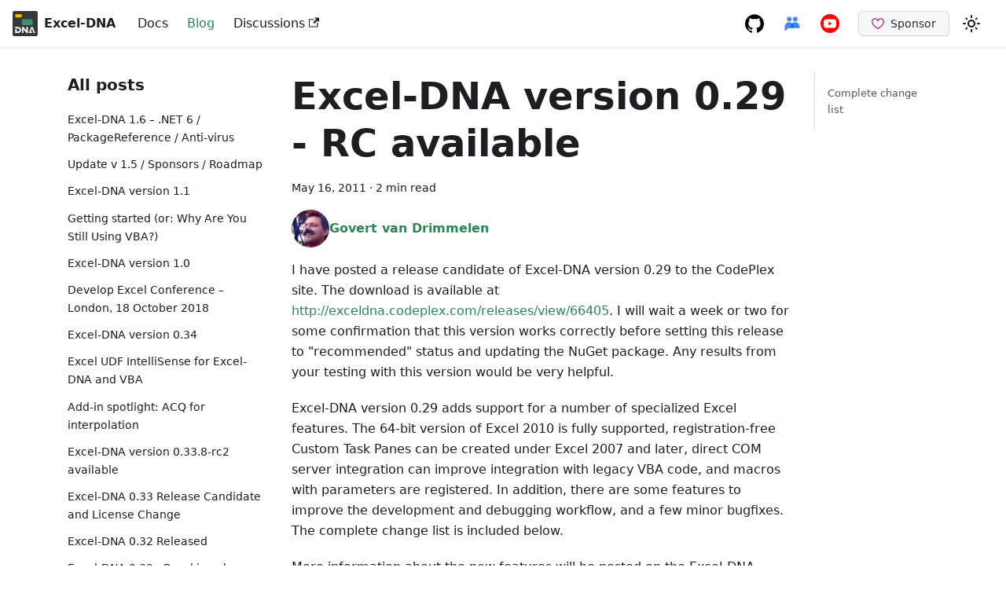

--- FILE ---
content_type: text/html; charset=utf-8
request_url: https://excel-dna.net/blog/2011/05/16/excel-dna-version-0-29-rc-available/
body_size: 6223
content:
<!doctype html>
<html lang="en" dir="ltr" class="blog-wrapper blog-post-page plugin-blog plugin-id-default">
<head>
<meta charset="UTF-8">
<meta name="generator" content="Docusaurus v2.4.0">
<title data-rh="true">Excel-DNA version 0.29 - RC available | Excel-DNA</title><meta data-rh="true" name="viewport" content="width=device-width,initial-scale=1"><meta data-rh="true" name="twitter:card" content="summary_large_image"><meta data-rh="true" property="og:url" content="https://excel-dna.github.io/blog/2011/05/16/excel-dna-version-0-29-rc-available"><meta data-rh="true" name="docusaurus_locale" content="en"><meta data-rh="true" name="docusaurus_tag" content="default"><meta data-rh="true" name="docsearch:language" content="en"><meta data-rh="true" name="docsearch:docusaurus_tag" content="default"><meta data-rh="true" property="og:title" content="Excel-DNA version 0.29 - RC available | Excel-DNA"><meta data-rh="true" name="description" content="I have posted a release candidate of Excel-DNA version 0.29 to the CodePlex site. The download is available at http://exceldna.codeplex.com/releases/view/66405. I will wait a week or two for some confirmation that this version works correctly before setting this release to &quot;recommended&quot; status and updating the NuGet package. Any results from your testing with this version would be very helpful."><meta data-rh="true" property="og:description" content="I have posted a release candidate of Excel-DNA version 0.29 to the CodePlex site. The download is available at http://exceldna.codeplex.com/releases/view/66405. I will wait a week or two for some confirmation that this version works correctly before setting this release to &quot;recommended&quot; status and updating the NuGet package. Any results from your testing with this version would be very helpful."><meta data-rh="true" property="og:type" content="article"><meta data-rh="true" property="article:published_time" content="2011-05-16T13:09:00.000Z"><meta data-rh="true" property="article:author" content="https://github.com/Excel-DNA"><link data-rh="true" rel="icon" href="/img/favicon.ico"><link data-rh="true" rel="canonical" href="https://excel-dna.github.io/blog/2011/05/16/excel-dna-version-0-29-rc-available"><link data-rh="true" rel="alternate" href="https://excel-dna.github.io/blog/2011/05/16/excel-dna-version-0-29-rc-available" hreflang="en"><link data-rh="true" rel="alternate" href="https://excel-dna.github.io/blog/2011/05/16/excel-dna-version-0-29-rc-available" hreflang="x-default"><link rel="alternate" type="application/rss+xml" href="/blog/rss.xml" title="Excel-DNA RSS Feed">
<link rel="alternate" type="application/atom+xml" href="/blog/atom.xml" title="Excel-DNA Atom Feed">

<link rel="preconnect" href="https://www.google-analytics.com">
<link rel="preconnect" href="https://www.googletagmanager.com">
<script async src="https://www.googletagmanager.com/gtag/js?id=G-X2RC1DGT94"></script>
<script>function gtag(){dataLayer.push(arguments)}window.dataLayer=window.dataLayer||[],gtag("js",new Date),gtag("config","G-X2RC1DGT94",{anonymize_ip:!0})</script><link rel="stylesheet" href="/assets/css/styles.cc0f1a7a.css">
<link rel="preload" href="/assets/js/runtime~main.5b1aa6c7.js" as="script">
<link rel="preload" href="/assets/js/main.feb03ffd.js" as="script">
</head>
<body class="navigation-with-keyboard">
<script>!function(){function t(t){document.documentElement.setAttribute("data-theme",t)}var e=function(){var t=null;try{t=new URLSearchParams(window.location.search).get("docusaurus-theme")}catch(t){}return t}()||function(){var t=null;try{t=localStorage.getItem("theme")}catch(t){}return t}();t(null!==e?e:"light")}()</script><div id="__docusaurus">
<div role="region" aria-label="Skip to main content"><a class="skipToContent_fXgn" href="#docusaurus_skipToContent_fallback">Skip to main content</a></div><nav aria-label="Main" class="navbar navbar--fixed-top"><div class="navbar__inner"><div class="navbar__items"><button aria-label="Toggle navigation bar" aria-expanded="false" class="navbar__toggle clean-btn" type="button"><svg width="30" height="30" viewBox="0 0 30 30" aria-hidden="true"><path stroke="currentColor" stroke-linecap="round" stroke-miterlimit="10" stroke-width="2" d="M4 7h22M4 15h22M4 23h22"></path></svg></button><a class="navbar__brand" href="/"><div class="navbar__logo"><img src="/img/logo.svg" alt="Excel-DNA" class="themedImage_ToTc themedImage--light_HNdA"><img src="/img/logo_dark.svg" alt="Excel-DNA" class="themedImage_ToTc themedImage--dark_i4oU"></div><b class="navbar__title text--truncate">Excel-DNA</b></a><a class="navbar__item navbar__link" href="/docs/introduction">Docs</a><a aria-current="page" class="navbar__item navbar__link navbar__link--active" href="/blog">Blog</a><a href="https://groups.google.com/g/exceldna" target="_blank" rel="noopener noreferrer" class="navbar__item navbar__link">Discussions<svg width="13.5" height="13.5" aria-hidden="true" viewBox="0 0 24 24" class="iconExternalLink_nPIU"><path fill="currentColor" d="M21 13v10h-21v-19h12v2h-10v15h17v-8h2zm3-12h-10.988l4.035 4-6.977 7.07 2.828 2.828 6.977-7.07 4.125 4.172v-11z"></path></svg></a></div><div class="navbar__items navbar__items--right"><div class="navbar__item"><a href="https://github.com/Excel-DNA" target="_blank" rel="noopener noreferrer" class="header-github-link"></a></div><div class="navbar__item"><a href="https://groups.google.com/g/exceldna" target="_blank" rel="noopener noreferrer" class="header-googlegroup-link"></a></div><div class="navbar__item"><a href="https://www.youtube.com/user/govertvd" target="_blank" rel="noreferrer noopener" class="header-youtube-link"></a></div><div class="navbar__item"><a href="https://github.com/sponsors/Excel-DNA" target="_blank" rel="noopener noreferrer" class="header-sponsor-link"><svg class="sponsor-heart-icon" aria-hidden="true" height="16" viewBox="0 0 16 16" version="1.1" width="16" data-view-component="true"><path fill-rule="evenodd" d="M4.25 2.5c-1.336 0-2.75 1.164-2.75 3 0 2.15 1.58 4.144 3.365 5.682A20.565 20.565 0 008 13.393a20.561 20.561 0 003.135-2.211C12.92 9.644 14.5 7.65 14.5 5.5c0-1.836-1.414-3-2.75-3-1.373 0-2.609.986-3.029 2.456a.75.75 0 01-1.442 0C6.859 3.486 5.623 2.5 4.25 2.5zM8 14.25l-.345.666-.002-.001-.006-.003-.018-.01a7.643 7.643 0 01-.31-.17 22.075 22.075 0 01-3.434-2.414C2.045 10.731 0 8.35 0 5.5 0 2.836 2.086 1 4.25 1 5.797 1 7.153 1.802 8 3.02 8.847 1.802 10.203 1 11.75 1 13.914 1 16 2.836 16 5.5c0 2.85-2.045 5.231-3.885 6.818a22.08 22.08 0 01-3.744 2.584l-.018.01-.006.003h-.002L8 14.25zm0 0l.345.666a.752.752 0 01-.69 0L8 14.25z"></path></svg><span>&nbsp;&nbsp;Sponsor</span></a></div><div class="toggle_vylO colorModeToggle_DEke"><button class="clean-btn toggleButton_gllP toggleButtonDisabled_aARS" type="button" disabled="" title="Switch between dark and light mode (currently light mode)" aria-label="Switch between dark and light mode (currently light mode)" aria-live="polite"><svg viewBox="0 0 24 24" width="24" height="24" class="lightToggleIcon_pyhR"><path fill="currentColor" d="M12,9c1.65,0,3,1.35,3,3s-1.35,3-3,3s-3-1.35-3-3S10.35,9,12,9 M12,7c-2.76,0-5,2.24-5,5s2.24,5,5,5s5-2.24,5-5 S14.76,7,12,7L12,7z M2,13l2,0c0.55,0,1-0.45,1-1s-0.45-1-1-1l-2,0c-0.55,0-1,0.45-1,1S1.45,13,2,13z M20,13l2,0c0.55,0,1-0.45,1-1 s-0.45-1-1-1l-2,0c-0.55,0-1,0.45-1,1S19.45,13,20,13z M11,2v2c0,0.55,0.45,1,1,1s1-0.45,1-1V2c0-0.55-0.45-1-1-1S11,1.45,11,2z M11,20v2c0,0.55,0.45,1,1,1s1-0.45,1-1v-2c0-0.55-0.45-1-1-1C11.45,19,11,19.45,11,20z M5.99,4.58c-0.39-0.39-1.03-0.39-1.41,0 c-0.39,0.39-0.39,1.03,0,1.41l1.06,1.06c0.39,0.39,1.03,0.39,1.41,0s0.39-1.03,0-1.41L5.99,4.58z M18.36,16.95 c-0.39-0.39-1.03-0.39-1.41,0c-0.39,0.39-0.39,1.03,0,1.41l1.06,1.06c0.39,0.39,1.03,0.39,1.41,0c0.39-0.39,0.39-1.03,0-1.41 L18.36,16.95z M19.42,5.99c0.39-0.39,0.39-1.03,0-1.41c-0.39-0.39-1.03-0.39-1.41,0l-1.06,1.06c-0.39,0.39-0.39,1.03,0,1.41 s1.03,0.39,1.41,0L19.42,5.99z M7.05,18.36c0.39-0.39,0.39-1.03,0-1.41c-0.39-0.39-1.03-0.39-1.41,0l-1.06,1.06 c-0.39,0.39-0.39,1.03,0,1.41s1.03,0.39,1.41,0L7.05,18.36z"></path></svg><svg viewBox="0 0 24 24" width="24" height="24" class="darkToggleIcon_wfgR"><path fill="currentColor" d="M9.37,5.51C9.19,6.15,9.1,6.82,9.1,7.5c0,4.08,3.32,7.4,7.4,7.4c0.68,0,1.35-0.09,1.99-0.27C17.45,17.19,14.93,19,12,19 c-3.86,0-7-3.14-7-7C5,9.07,6.81,6.55,9.37,5.51z M12,3c-4.97,0-9,4.03-9,9s4.03,9,9,9s9-4.03,9-9c0-0.46-0.04-0.92-0.1-1.36 c-0.98,1.37-2.58,2.26-4.4,2.26c-2.98,0-5.4-2.42-5.4-5.4c0-1.81,0.89-3.42,2.26-4.4C12.92,3.04,12.46,3,12,3L12,3z"></path></svg></button></div><div class="searchBox_ZlJk"></div></div></div><div role="presentation" class="navbar-sidebar__backdrop"></div></nav><div id="docusaurus_skipToContent_fallback" class="main-wrapper mainWrapper_z2l0"><div class="container margin-vert--lg"><div class="row"><aside class="col col--3"><nav class="sidebar_re4s thin-scrollbar" aria-label="Blog recent posts navigation"><div class="sidebarItemTitle_pO2u margin-bottom--md">All posts</div><ul class="sidebarItemList_Yudw clean-list"><li class="sidebarItem__DBe"><a class="sidebarItemLink_mo7H" href="/blog/2022/03/07/excel-dna-1.6-.net6-packagereference-anti-virus">Excel-DNA 1.6 – .NET 6 / PackageReference / Anti-virus</a></li><li class="sidebarItem__DBe"><a class="sidebarItemLink_mo7H" href="/blog/2021/07/15/update-v1.5-sponsors-roadmap">Update v 1.5 / Sponsors / Roadmap</a></li><li class="sidebarItem__DBe"><a class="sidebarItemLink_mo7H" href="/blog/2020/06/29/excel-dna-version-1.1">Excel-DNA version 1.1</a></li><li class="sidebarItem__DBe"><a class="sidebarItemLink_mo7H" href="/blog/2019/08/11/getting-started-or-why-are-you-still-using-vba">Getting started (or: Why Are You Still Using VBA?)</a></li><li class="sidebarItem__DBe"><a class="sidebarItemLink_mo7H" href="/blog/2019/03/17/excel-dna-version-1.0">Excel-DNA version 1.0</a></li><li class="sidebarItem__DBe"><a class="sidebarItemLink_mo7H" href="/blog/2018/09/21/develop-excel-conference">Develop Excel Conference – London, 18 October 2018</a></li><li class="sidebarItem__DBe"><a class="sidebarItemLink_mo7H" href="/blog/2017/05/31/excel-dna-0-34-final-testing">Excel-DNA version 0.34</a></li><li class="sidebarItem__DBe"><a class="sidebarItemLink_mo7H" href="/blog/2016/11/24/excel-udf-intellisense-for-excel-dna-and-vba">Excel UDF IntelliSense for Excel-DNA and VBA</a></li><li class="sidebarItem__DBe"><a class="sidebarItemLink_mo7H" href="/blog/2016/06/10/add-in-spotlight-acq-for-interpolation">Add-in spotlight: ACQ for interpolation</a></li><li class="sidebarItem__DBe"><a class="sidebarItemLink_mo7H" href="/blog/2015/09/03/excel-dna-version-0-33-8-rc2-available">Excel-DNA version 0.33.8-rc2 available</a></li><li class="sidebarItem__DBe"><a class="sidebarItemLink_mo7H" href="/blog/2015/08/03/excel-dna-0-33-release-candidate-and-license-change">Excel-DNA 0.33 Release Candidate and License Change</a></li><li class="sidebarItem__DBe"><a class="sidebarItemLink_mo7H" href="/blog/2014/05/04/excel-dna-0-32-released">Excel-DNA 0.32 Released</a></li><li class="sidebarItem__DBe"><a class="sidebarItemLink_mo7H" href="/blog/2014/05/03/excel-dna-0-32-breaking-changes-to-integer-and-boolean-parameter-handling">Excel-DNA 0.32 - Breaking changes to integer and boolean parameter handling</a></li><li class="sidebarItem__DBe"><a class="sidebarItemLink_mo7H" href="/blog/2014/03/21/tutorial-com-server-support-for-vba-integration">Tutorial: COM server support for VBA integration</a></li><li class="sidebarItem__DBe"><a class="sidebarItemLink_mo7H" href="/blog/2014/03/03/excel-dna-0-32-release-candidate">Excel-DNA 0.32 Release Candidate</a></li><li class="sidebarItem__DBe"><a class="sidebarItemLink_mo7H" href="/blog/2013/11/14/getting-started-with-f-and-excel-dna-in-finance">Getting started with F# and Excel-DNA in finance</a></li><li class="sidebarItem__DBe"><a class="sidebarItemLink_mo7H" href="/blog/2013/10/07/streaming-real-time-data-to-excel">Streaming real-time data to Excel</a></li><li class="sidebarItem__DBe"><a class="sidebarItemLink_mo7H" href="/blog/2013/08/05/f-and-r-in-excel">F# and R in Excel</a></li><li class="sidebarItem__DBe"><a class="sidebarItemLink_mo7H" href="/blog/2013/04/02/caching-and-asynchronous-excel-udfs">Caching and Asynchronous Excel UDFs</a></li><li class="sidebarItem__DBe"><a class="sidebarItemLink_mo7H" href="/blog/2013/03/26/async-and-event-streaming-excel-udfs-with-f">Async and event-streaming Excel UDFs with F#</a></li><li class="sidebarItem__DBe"><a class="sidebarItemLink_mo7H" href="/blog/2012/12/20/excel-dna-nuget-package-updated">Excel-DNA NuGet Package Updated</a></li><li class="sidebarItem__DBe"><a class="sidebarItemLink_mo7H" href="/blog/2012/12/13/excel-dna-version-0-30-released">Excel-DNA Version 0.30 Released</a></li><li class="sidebarItem__DBe"><a class="sidebarItemLink_mo7H" href="/blog/2012/05/04/patrick-obeirnes-guide-on-excel-vba-to-vb-net-migration">Patrick O&#x27;Beirne&#x27;s guide for Excel VBA to VB.NET migration</a></li><li class="sidebarItem__DBe"><a class="sidebarItemLink_mo7H" href="/blog/2012/01/30/excel-vba-to-vb-net-with-excel-dna-and-netoffice">Excel VBA to VB.NET with Excel-DNA and NetOffice</a></li><li class="sidebarItem__DBe"><a aria-current="page" class="sidebarItemLink_mo7H sidebarItemLinkActive_I1ZP" href="/blog/2011/05/16/excel-dna-version-0-29-rc-available">Excel-DNA version 0.29 - RC available</a></li><li class="sidebarItem__DBe"><a class="sidebarItemLink_mo7H" href="/blog/2011/04/28/financial-analytics-suite-finansu-made-with-excel-dna">Financial Analytics Suite (FinAnSu) - made with Excel-DNA</a></li><li class="sidebarItem__DBe"><a class="sidebarItemLink_mo7H" href="/blog/2011/01/30/resizing-excel-udf-result-arrays">Resizing Excel UDF result arrays</a></li><li class="sidebarItem__DBe"><a class="sidebarItemLink_mo7H" href="/blog/2010/12/09/cluster-udf-support">Offloading UDF computations to a Windows HPC cluster from Excel 2010</a></li></ul></nav></aside><main class="col col--7" itemscope="" itemtype="http://schema.org/Blog"><article itemprop="blogPost" itemscope="" itemtype="http://schema.org/BlogPosting"><header><h1 class="title_f1Hy" itemprop="headline">Excel-DNA version 0.29 - RC available</h1><div class="container_mt6G margin-vert--md"><time datetime="2011-05-16T13:09:00.000Z" itemprop="datePublished">May 16, 2011</time> · <!-- -->2 min read</div><div class="margin-top--md margin-bottom--sm row"><div class="col col--6 authorCol_Hf19"><div class="avatar margin-bottom--sm"><a href="https://github.com/Excel-DNA" target="_blank" rel="noopener noreferrer" class="avatar__photo-link"><img class="avatar__photo" src="https://avatars.githubusercontent.com/u/414659" alt="Govert van Drimmelen"></a><div class="avatar__intro" itemprop="author" itemscope="" itemtype="https://schema.org/Person"><div class="avatar__name"><a href="https://github.com/Excel-DNA" target="_blank" rel="noopener noreferrer" itemprop="url"><span itemprop="name">Govert van Drimmelen</span></a></div></div></div></div></div></header><div id="post-content" class="markdown" itemprop="articleBody"><p>I have posted a release candidate of Excel-DNA version 0.29 to the CodePlex site. The download is available at <a href="http://exceldna.codeplex.com/releases/view/66405" target="_blank" rel="noopener noreferrer">http://exceldna.codeplex.com/releases/view/66405</a>. I will wait a week or two for some confirmation that this version works correctly before setting this release to &quot;recommended&quot; status and updating the NuGet package. Any results from your testing with this version would be very helpful.</p><p>Excel-DNA version 0.29 adds support for a number of specialized Excel features. The 64-bit version of Excel 2010 is fully supported, registration-free Custom Task Panes can be created under Excel 2007 and later, direct COM server integration can improve integration with legacy VBA code, and macros with parameters are registered. In addition, there are some features to improve the development and debugging workflow, and a few minor bugfixes. The complete change list is included below.</p><p>More information about the new features will be posted on the Excel-DNA website in the coming weeks. Any comments or questions are welcome on the Google group - <a href="http://groups.google.com/group/exceldna" target="_blank" rel="noopener noreferrer">http://groups.google.com/group/exceldna</a> - or by contacting me directly.</p><p>As always, I greatly appreciate any feedback on this version, and on Excel-DNA in general.</p><p>-Govert</p><h3 class="anchor anchorWithStickyNavbar_LWe7" id="complete-change-list">Complete change list<a href="#complete-change-list" class="hash-link" aria-label="Direct link to Complete change list" title="Direct link to Complete change list">​</a></h3><ul><li><strong>BREAKING CHANGE!</strong> Changed <code>SheetId</code> in the <code>ExcelReference</code> type to an <code>IntPtr</code> for 64-bit compatibility.</li><li>Changed initialization - only create sandboxed <code>AppDomain</code> under .NET 4 (or if explicitly requested with <code>CreateSandboxedAppDomain=&quot;true&quot;</code> attribute on <code>DnaLibrary</code> tag in .dna file).</li><li>Fixed memory leak when getting <code>SheetId</code> for <code>ExcelReference</code> parameters.</li><li>Fixed Ribbon <code>RunTagMacro</code> when no Workbook open.</li><li>Added support for the 64-bit version of Excel 2010 with the .Net 4 runtime.</li><li>Added Cluster-safe function support for Excel 2010 HPC Cluster Connector - mark functions as <code>IsClusterSafe=true</code>.</li><li>Added <code>CustomTaskPane</code> support and sample.</li><li>Added COM server support for RTD servers and other <code>ComVisible</code> classes. Mark <code>ExternalLibraries</code> and Projects as <code>ComServer=&quot;true&quot;</code> in the .dna file. Supports <code>Regsvr32</code> registration or by calling <code>ComServer.DllRegisterServer</code>. Allows direct RTD and VBA object instantiation. Includes <code>TypeLib</code> registration and packing support.</li><li>Added support for macros with parameters.</li><li>Added <code>ArrayResizer</code> sample.</li><li>Added C# 4 dynamic type sample.</li><li>Added Path attribute to <code>SourceItem</code> tag to allow external source.</li><li>Added <code>LoadFromBytes</code> attribute to <code>ExternalLibrary</code> tag to prevent locking of .dll.</li><li>Added <code>/O</code> output path option to <code>ExcelDnaPack</code>.</li><li>Added &quot;before&quot; option to CommandBars xml.</li><li>Added <code>Int64</code> support for parameters and return values.</li></ul></div></article><nav class="pagination-nav docusaurus-mt-lg" aria-label="Blog post page navigation"><a class="pagination-nav__link pagination-nav__link--prev" href="/blog/2012/01/30/excel-vba-to-vb-net-with-excel-dna-and-netoffice"><div class="pagination-nav__sublabel">Newer Post</div><div class="pagination-nav__label">Excel VBA to VB.NET with Excel-DNA and NetOffice</div></a><a class="pagination-nav__link pagination-nav__link--next" href="/blog/2011/04/28/financial-analytics-suite-finansu-made-with-excel-dna"><div class="pagination-nav__sublabel">Older Post</div><div class="pagination-nav__label">Financial Analytics Suite (FinAnSu) - made with Excel-DNA</div></a></nav></main><div class="col col--2"><div class="tableOfContents_bqdL thin-scrollbar"><ul class="table-of-contents table-of-contents__left-border"><li><a href="#complete-change-list" class="table-of-contents__link toc-highlight">Complete change list</a></li></ul></div></div></div></div></div><footer class="footer footer--dark"><div class="container container-fluid"><div class="row footer__links"><div class="col footer__col"><div class="footer__title">Learn</div><ul class="footer__items clean-list"><li class="footer__item"><a class="footer__link-item" href="/docs/getting-started/installation">Getting Started</a></li><li class="footer__item"><a class="footer__link-item" href="/docs/category/guides---basic">Guides - Basic</a></li><li class="footer__item"><a class="footer__link-item" href="/docs/category/guides---advanced">Guides - Advanced</a></li><li class="footer__item">
                  <a href="https://www.youtube.com/user/govertvd" target="_blank" rel="noreferrer noopener" class="footer__link-item"> 
                  <img src="/img/youtube.png" alt="YouTube" width="20.42" height="14.4" style="margin-right:5px;">govertvd
                  </a>
              </li></ul></div><div class="col footer__col"><div class="footer__title">Discussions</div><ul class="footer__items clean-list"><li class="footer__item">
                    <a href="https://groups.google.com/g/exceldna" target="_blank" rel="noreferrer noopener" class="footer__link-item"> 
                    <img src="/img/google_groups.png" alt="Google Groups" width="16" height="16" style="margin-right:5px;">exceldna
                    </a>
                </li></ul></div><div class="col footer__col"><div class="footer__title">More</div><ul class="footer__items clean-list"><li class="footer__item"><a class="footer__link-item" href="/blog">Blog</a></li><li class="footer__item">
                    <a href="https://github.com/Excel-DNA" target="_blank" rel="noreferrer noopener" class="footer__link-item"> 
                    <img src="/img/github.png" alt="GitHub" width="16" height="16" style="margin-right:5px;">excel-dna
                    </a>
                </li><li class="footer__item">
                    <a href="mailto:govert@dnakode.com" target="_blank" rel="noreferrer noopener" class="footer__link-item"> 
                    <img src="/img/email.png" alt="GitHub" width="16" height="11" style="margin-right:5px;">govert@dnakode.com
                    </a>
                </li></ul></div></div><div class="footer__bottom text--center"><div class="footer__copyright">Copyright © 2025 DNA Kode, Inc. Built with Docusaurus.</div></div></div></footer></div>
<script src="/assets/js/runtime~main.5b1aa6c7.js"></script>
<script src="/assets/js/main.feb03ffd.js"></script>
</body>
</html>

--- FILE ---
content_type: application/javascript; charset=utf-8
request_url: https://excel-dna.net/assets/js/ccc49370.d985d5a4.js
body_size: 1773
content:
"use strict";(self.webpackChunkexcel_dna=self.webpackChunkexcel_dna||[]).push([[6103],{5203:(e,t,n)=>{n.r(t),n.d(t,{default:()=>h});var a=n(7294),l=n(6010),r=n(1944),o=n(5281),i=n(9460),c=n(9058),s=n(390),m=n(7462),d=n(5999),u=n(2244);function g(e){const{nextItem:t,prevItem:n}=e;return a.createElement("nav",{className:"pagination-nav docusaurus-mt-lg","aria-label":(0,d.I)({id:"theme.blog.post.paginator.navAriaLabel",message:"Blog post page navigation",description:"The ARIA label for the blog posts pagination"})},n&&a.createElement(u.Z,(0,m.Z)({},n,{subLabel:a.createElement(d.Z,{id:"theme.blog.post.paginator.newerPost",description:"The blog post button label to navigate to the newer/previous post"},"Newer Post")})),t&&a.createElement(u.Z,(0,m.Z)({},t,{subLabel:a.createElement(d.Z,{id:"theme.blog.post.paginator.olderPost",description:"The blog post button label to navigate to the older/next post"},"Older Post"),isNext:!0})))}function f(){const{assets:e,metadata:t}=(0,i.C)(),{title:n,description:l,date:o,tags:c,authors:s,frontMatter:m}=t,{keywords:d}=m,u=e.image??m.image;return a.createElement(r.d,{title:n,description:l,keywords:d,image:u},a.createElement("meta",{property:"og:type",content:"article"}),a.createElement("meta",{property:"article:published_time",content:o}),s.some((e=>e.url))&&a.createElement("meta",{property:"article:author",content:s.map((e=>e.url)).filter(Boolean).join(",")}),c.length>0&&a.createElement("meta",{property:"article:tag",content:c.map((e=>e.label)).join(",")}))}var v=n(9407);function p(e){let{sidebar:t,children:n}=e;const{metadata:l,toc:r}=(0,i.C)(),{nextItem:o,prevItem:m,frontMatter:d}=l,{hide_table_of_contents:u,toc_min_heading_level:f,toc_max_heading_level:p}=d;return a.createElement(c.Z,{sidebar:t,toc:!u&&r.length>0?a.createElement(v.Z,{toc:r,minHeadingLevel:f,maxHeadingLevel:p}):void 0},a.createElement(s.Z,null,n),(o||m)&&a.createElement(g,{nextItem:o,prevItem:m}))}function h(e){const t=e.content;return a.createElement(i.n,{content:e.content,isBlogPostPage:!0},a.createElement(r.FG,{className:(0,l.Z)(o.k.wrapper.blogPages,o.k.page.blogPostPage)},a.createElement(f,null),a.createElement(p,{sidebar:e.sidebar},a.createElement(t,null))))}},9407:(e,t,n)=>{n.d(t,{Z:()=>m});var a=n(7462),l=n(7294),r=n(6010),o=n(3743);const i={tableOfContents:"tableOfContents_bqdL",docItemContainer:"docItemContainer_F8PC"},c="table-of-contents__link toc-highlight",s="table-of-contents__link--active";function m(e){let{className:t,...n}=e;return l.createElement("div",{className:(0,r.Z)(i.tableOfContents,"thin-scrollbar",t)},l.createElement(o.Z,(0,a.Z)({},n,{linkClassName:c,linkActiveClassName:s})))}},3743:(e,t,n)=>{n.d(t,{Z:()=>f});var a=n(7462),l=n(7294),r=n(6668);function o(e){const t=e.map((e=>({...e,parentIndex:-1,children:[]}))),n=Array(7).fill(-1);t.forEach(((e,t)=>{const a=n.slice(2,e.level);e.parentIndex=Math.max(...a),n[e.level]=t}));const a=[];return t.forEach((e=>{const{parentIndex:n,...l}=e;n>=0?t[n].children.push(l):a.push(l)})),a}function i(e){let{toc:t,minHeadingLevel:n,maxHeadingLevel:a}=e;return t.flatMap((e=>{const t=i({toc:e.children,minHeadingLevel:n,maxHeadingLevel:a});return function(e){return e.level>=n&&e.level<=a}(e)?[{...e,children:t}]:t}))}function c(e){const t=e.getBoundingClientRect();return t.top===t.bottom?c(e.parentNode):t}function s(e,t){let{anchorTopOffset:n}=t;const a=e.find((e=>c(e).top>=n));if(a){return function(e){return e.top>0&&e.bottom<window.innerHeight/2}(c(a))?a:e[e.indexOf(a)-1]??null}return e[e.length-1]??null}function m(){const e=(0,l.useRef)(0),{navbar:{hideOnScroll:t}}=(0,r.L)();return(0,l.useEffect)((()=>{e.current=t?0:document.querySelector(".navbar").clientHeight}),[t]),e}function d(e){const t=(0,l.useRef)(void 0),n=m();(0,l.useEffect)((()=>{if(!e)return()=>{};const{linkClassName:a,linkActiveClassName:l,minHeadingLevel:r,maxHeadingLevel:o}=e;function i(){const e=function(e){return Array.from(document.getElementsByClassName(e))}(a),i=function(e){let{minHeadingLevel:t,maxHeadingLevel:n}=e;const a=[];for(let l=t;l<=n;l+=1)a.push(`h${l}.anchor`);return Array.from(document.querySelectorAll(a.join()))}({minHeadingLevel:r,maxHeadingLevel:o}),c=s(i,{anchorTopOffset:n.current}),m=e.find((e=>c&&c.id===function(e){return decodeURIComponent(e.href.substring(e.href.indexOf("#")+1))}(e)));e.forEach((e=>{!function(e,n){n?(t.current&&t.current!==e&&t.current.classList.remove(l),e.classList.add(l),t.current=e):e.classList.remove(l)}(e,e===m)}))}return document.addEventListener("scroll",i),document.addEventListener("resize",i),i(),()=>{document.removeEventListener("scroll",i),document.removeEventListener("resize",i)}}),[e,n])}function u(e){let{toc:t,className:n,linkClassName:a,isChild:r}=e;return t.length?l.createElement("ul",{className:r?void 0:n},t.map((e=>l.createElement("li",{key:e.id},l.createElement("a",{href:`#${e.id}`,className:a??void 0,dangerouslySetInnerHTML:{__html:e.value}}),l.createElement(u,{isChild:!0,toc:e.children,className:n,linkClassName:a}))))):null}const g=l.memo(u);function f(e){let{toc:t,className:n="table-of-contents table-of-contents__left-border",linkClassName:c="table-of-contents__link",linkActiveClassName:s,minHeadingLevel:m,maxHeadingLevel:u,...f}=e;const v=(0,r.L)(),p=m??v.tableOfContents.minHeadingLevel,h=u??v.tableOfContents.maxHeadingLevel,b=function(e){let{toc:t,minHeadingLevel:n,maxHeadingLevel:a}=e;return(0,l.useMemo)((()=>i({toc:o(t),minHeadingLevel:n,maxHeadingLevel:a})),[t,n,a])}({toc:t,minHeadingLevel:p,maxHeadingLevel:h});return d((0,l.useMemo)((()=>{if(c&&s)return{linkClassName:c,linkActiveClassName:s,minHeadingLevel:p,maxHeadingLevel:h}}),[c,s,p,h])),l.createElement(g,(0,a.Z)({toc:b,className:n,linkClassName:c},f))}}}]);

--- FILE ---
content_type: application/javascript; charset=utf-8
request_url: https://excel-dna.net/assets/js/45b6c14f.487332ea.js
body_size: 2511
content:
"use strict";(self.webpackChunkexcel_dna=self.webpackChunkexcel_dna||[]).push([[62],{3905:(e,t,n)=>{n.d(t,{Zo:()=>d,kt:()=>f});var r=n(7294);function a(e,t,n){return t in e?Object.defineProperty(e,t,{value:n,enumerable:!0,configurable:!0,writable:!0}):e[t]=n,e}function i(e,t){var n=Object.keys(e);if(Object.getOwnPropertySymbols){var r=Object.getOwnPropertySymbols(e);t&&(r=r.filter((function(t){return Object.getOwnPropertyDescriptor(e,t).enumerable}))),n.push.apply(n,r)}return n}function o(e){for(var t=1;t<arguments.length;t++){var n=null!=arguments[t]?arguments[t]:{};t%2?i(Object(n),!0).forEach((function(t){a(e,t,n[t])})):Object.getOwnPropertyDescriptors?Object.defineProperties(e,Object.getOwnPropertyDescriptors(n)):i(Object(n)).forEach((function(t){Object.defineProperty(e,t,Object.getOwnPropertyDescriptor(n,t))}))}return e}function l(e,t){if(null==e)return{};var n,r,a=function(e,t){if(null==e)return{};var n,r,a={},i=Object.keys(e);for(r=0;r<i.length;r++)n=i[r],t.indexOf(n)>=0||(a[n]=e[n]);return a}(e,t);if(Object.getOwnPropertySymbols){var i=Object.getOwnPropertySymbols(e);for(r=0;r<i.length;r++)n=i[r],t.indexOf(n)>=0||Object.prototype.propertyIsEnumerable.call(e,n)&&(a[n]=e[n])}return a}var s=r.createContext({}),p=function(e){var t=r.useContext(s),n=t;return e&&(n="function"==typeof e?e(t):o(o({},t),e)),n},d=function(e){var t=p(e.components);return r.createElement(s.Provider,{value:t},e.children)},c="mdxType",u={inlineCode:"code",wrapper:function(e){var t=e.children;return r.createElement(r.Fragment,{},t)}},m=r.forwardRef((function(e,t){var n=e.components,a=e.mdxType,i=e.originalType,s=e.parentName,d=l(e,["components","mdxType","originalType","parentName"]),c=p(n),m=a,f=c["".concat(s,".").concat(m)]||c[m]||u[m]||i;return n?r.createElement(f,o(o({ref:t},d),{},{components:n})):r.createElement(f,o({ref:t},d))}));function f(e,t){var n=arguments,a=t&&t.mdxType;if("string"==typeof e||a){var i=n.length,o=new Array(i);o[0]=m;var l={};for(var s in t)hasOwnProperty.call(t,s)&&(l[s]=t[s]);l.originalType=e,l[c]="string"==typeof e?e:a,o[1]=l;for(var p=2;p<i;p++)o[p]=n[p];return r.createElement.apply(null,o)}return r.createElement.apply(null,n)}m.displayName="MDXCreateElement"},7398:(e,t,n)=>{n.r(t),n.d(t,{assets:()=>s,contentTitle:()=>o,default:()=>u,frontMatter:()=>i,metadata:()=>l,toc:()=>p});var r=n(7462),a=(n(7294),n(3905));const i={title:"Excel-DNA version 0.29 - RC available",date:"2011-05-16 13:09:00 -0000",authors:"govert"},o=void 0,l={permalink:"/blog/2011/05/16/excel-dna-version-0-29-rc-available",source:"@site/blog/2011-05-16-excel-dna-version-0-29-rc-available.md",title:"Excel-DNA version 0.29 - RC available",description:'I have posted a release candidate of Excel-DNA version 0.29 to the CodePlex site. The download is available at http://exceldna.codeplex.com/releases/view/66405. I will wait a week or two for some confirmation that this version works correctly before setting this release to "recommended" status and updating the NuGet package. Any results from your testing with this version would be very helpful.',date:"2011-05-16T13:09:00.000Z",formattedDate:"May 16, 2011",tags:[],readingTime:1.97,hasTruncateMarker:!1,authors:[{name:"Govert van Drimmelen",url:"https://github.com/Excel-DNA",imageURL:"https://avatars.githubusercontent.com/u/414659",key:"govert"}],frontMatter:{title:"Excel-DNA version 0.29 - RC available",date:"2011-05-16 13:09:00 -0000",authors:"govert"},prevItem:{title:"Excel VBA to VB.NET with Excel-DNA and NetOffice",permalink:"/blog/2012/01/30/excel-vba-to-vb-net-with-excel-dna-and-netoffice"},nextItem:{title:"Financial Analytics Suite (FinAnSu) - made with Excel-DNA",permalink:"/blog/2011/04/28/financial-analytics-suite-finansu-made-with-excel-dna"}},s={authorsImageUrls:[void 0]},p=[{value:"Complete change list",id:"complete-change-list",level:3}],d={toc:p},c="wrapper";function u(e){let{components:t,...n}=e;return(0,a.kt)(c,(0,r.Z)({},d,n,{components:t,mdxType:"MDXLayout"}),(0,a.kt)("p",null,"I have posted a release candidate of Excel-DNA version 0.29 to the CodePlex site. The download is available at ",(0,a.kt)("a",{parentName:"p",href:"http://exceldna.codeplex.com/releases/view/66405"},"http://exceldna.codeplex.com/releases/view/66405"),'. I will wait a week or two for some confirmation that this version works correctly before setting this release to "recommended" status and updating the NuGet package. Any results from your testing with this version would be very helpful.'),(0,a.kt)("p",null,"Excel-DNA version 0.29 adds support for a number of specialized Excel features. The 64-bit version of Excel 2010 is fully supported, registration-free Custom Task Panes can be created under Excel 2007 and later, direct COM server integration can improve integration with legacy VBA code, and macros with parameters are registered. In addition, there are some features to improve the development and debugging workflow, and a few minor bugfixes. The complete change list is included below."),(0,a.kt)("p",null,"More information about the new features will be posted on the Excel-DNA website in the coming weeks. Any comments or questions are welcome on the Google group - ",(0,a.kt)("a",{parentName:"p",href:"http://groups.google.com/group/exceldna"},"http://groups.google.com/group/exceldna")," - or by contacting me directly."),(0,a.kt)("p",null,"As always, I greatly appreciate any feedback on this version, and on Excel-DNA in general."),(0,a.kt)("p",null,"-Govert"),(0,a.kt)("h3",{id:"complete-change-list"},"Complete change list"),(0,a.kt)("ul",null,(0,a.kt)("li",{parentName:"ul"},(0,a.kt)("strong",{parentName:"li"},"BREAKING CHANGE!")," Changed ",(0,a.kt)("inlineCode",{parentName:"li"},"SheetId")," in the ",(0,a.kt)("inlineCode",{parentName:"li"},"ExcelReference")," type to an ",(0,a.kt)("inlineCode",{parentName:"li"},"IntPtr")," for 64-bit compatibility."),(0,a.kt)("li",{parentName:"ul"},"Changed initialization - only create sandboxed ",(0,a.kt)("inlineCode",{parentName:"li"},"AppDomain")," under .NET 4 (or if explicitly requested with ",(0,a.kt)("inlineCode",{parentName:"li"},'CreateSandboxedAppDomain="true"')," attribute on ",(0,a.kt)("inlineCode",{parentName:"li"},"DnaLibrary")," tag in .dna file)."),(0,a.kt)("li",{parentName:"ul"},"Fixed memory leak when getting ",(0,a.kt)("inlineCode",{parentName:"li"},"SheetId")," for ",(0,a.kt)("inlineCode",{parentName:"li"},"ExcelReference")," parameters."),(0,a.kt)("li",{parentName:"ul"},"Fixed Ribbon ",(0,a.kt)("inlineCode",{parentName:"li"},"RunTagMacro")," when no Workbook open."),(0,a.kt)("li",{parentName:"ul"},"Added support for the 64-bit version of Excel 2010 with the .Net 4 runtime."),(0,a.kt)("li",{parentName:"ul"},"Added Cluster-safe function support for Excel 2010 HPC Cluster Connector - mark functions as ",(0,a.kt)("inlineCode",{parentName:"li"},"IsClusterSafe=true"),"."),(0,a.kt)("li",{parentName:"ul"},"Added ",(0,a.kt)("inlineCode",{parentName:"li"},"CustomTaskPane")," support and sample."),(0,a.kt)("li",{parentName:"ul"},"Added COM server support for RTD servers and other ",(0,a.kt)("inlineCode",{parentName:"li"},"ComVisible")," classes. Mark ",(0,a.kt)("inlineCode",{parentName:"li"},"ExternalLibraries")," and Projects as ",(0,a.kt)("inlineCode",{parentName:"li"},'ComServer="true"')," in the .dna file. Supports ",(0,a.kt)("inlineCode",{parentName:"li"},"Regsvr32")," registration or by calling ",(0,a.kt)("inlineCode",{parentName:"li"},"ComServer.DllRegisterServer"),". Allows direct RTD and VBA object instantiation. Includes ",(0,a.kt)("inlineCode",{parentName:"li"},"TypeLib")," registration and packing support."),(0,a.kt)("li",{parentName:"ul"},"Added support for macros with parameters."),(0,a.kt)("li",{parentName:"ul"},"Added ",(0,a.kt)("inlineCode",{parentName:"li"},"ArrayResizer")," sample."),(0,a.kt)("li",{parentName:"ul"},"Added C# 4 dynamic type sample."),(0,a.kt)("li",{parentName:"ul"},"Added Path attribute to ",(0,a.kt)("inlineCode",{parentName:"li"},"SourceItem")," tag to allow external source."),(0,a.kt)("li",{parentName:"ul"},"Added ",(0,a.kt)("inlineCode",{parentName:"li"},"LoadFromBytes")," attribute to ",(0,a.kt)("inlineCode",{parentName:"li"},"ExternalLibrary")," tag to prevent locking of .dll."),(0,a.kt)("li",{parentName:"ul"},"Added ",(0,a.kt)("inlineCode",{parentName:"li"},"/O")," output path option to ",(0,a.kt)("inlineCode",{parentName:"li"},"ExcelDnaPack"),"."),(0,a.kt)("li",{parentName:"ul"},'Added "before" option to CommandBars xml.'),(0,a.kt)("li",{parentName:"ul"},"Added ",(0,a.kt)("inlineCode",{parentName:"li"},"Int64")," support for parameters and return values.")))}u.isMDXComponent=!0}}]);

--- FILE ---
content_type: image/svg+xml
request_url: https://excel-dna.net/img/logo_dark.svg
body_size: 245
content:
<svg id="Layer_1" data-name="Layer 1" xmlns="http://www.w3.org/2000/svg" viewBox="0 0 256 256"><defs><style>.cls-1{fill:#edf1f2;}.cls-2{fill:#ffb301;}.cls-3{fill:#3f8b76;}</style></defs><rect class="cls-1" width="256" height="256" rx="15.03"/><rect class="cls-2" x="26.46" y="32.1" width="67.45" height="33.39" rx="12.78"/><rect class="cls-3" x="95.11" y="83.64" width="108.11" height="60.5" rx="12.78"/><path class="cls-3" d="M84.94,181.37a30.57,30.57,0,0,1,0,23.65,30.59,30.59,0,0,1-16.23,16.23,29.5,29.5,0,0,1-11.8,2.36H26.46v-38H41.67v22.83H56.91a14.71,14.71,0,0,0,7.63-2,15.47,15.47,0,0,0,5.51-5.51,15.23,15.23,0,0,0,0-15.3A15.47,15.47,0,0,0,64.54,180a14.71,14.71,0,0,0-7.63-2H26.46v-15.2H56.91a29.51,29.51,0,0,1,11.8,2.37,31.11,31.11,0,0,1,9.69,6.53A30.53,30.53,0,0,1,84.94,181.37Z"/><polygon class="cls-3" points="140.93 200.78 110.39 162.59 95.11 162.59 95.11 200.78 95.11 208.4 95.11 223.67 110.39 223.67 110.39 208.4 110.39 200.78 110.39 185.48 140.93 223.67 156.23 223.67 156.23 162.59 140.93 162.59 140.93 200.78"/><polygon class="cls-3" points="196.79 180.79 196.81 180.79 196.82 180.78 196.83 180.79 197.32 180.79 214.35 223.9 229.54 223.9 211.17 180.79 211.19 180.79 203.62 162.99 203.58 162.99 203.55 162.93 203.42 162.99 190.28 162.99 164.44 223.9 197.49 223.9 197.49 211.82 184.2 211.82 196.79 180.85 196.79 180.79"/></svg>

--- FILE ---
content_type: application/javascript; charset=utf-8
request_url: https://excel-dna.net/assets/js/runtime~main.5b1aa6c7.js
body_size: 5930
content:
(()=>{"use strict";var e,a,c,d,f,b={},t={};function r(e){var a=t[e];if(void 0!==a)return a.exports;var c=t[e]={exports:{}};return b[e].call(c.exports,c,c.exports,r),c.exports}r.m=b,e=[],r.O=(a,c,d,f)=>{if(!c){var b=1/0;for(i=0;i<e.length;i++){c=e[i][0],d=e[i][1],f=e[i][2];for(var t=!0,o=0;o<c.length;o++)(!1&f||b>=f)&&Object.keys(r.O).every((e=>r.O[e](c[o])))?c.splice(o--,1):(t=!1,f<b&&(b=f));if(t){e.splice(i--,1);var n=d();void 0!==n&&(a=n)}}return a}f=f||0;for(var i=e.length;i>0&&e[i-1][2]>f;i--)e[i]=e[i-1];e[i]=[c,d,f]},r.n=e=>{var a=e&&e.__esModule?()=>e.default:()=>e;return r.d(a,{a:a}),a},c=Object.getPrototypeOf?e=>Object.getPrototypeOf(e):e=>e.__proto__,r.t=function(e,d){if(1&d&&(e=this(e)),8&d)return e;if("object"==typeof e&&e){if(4&d&&e.__esModule)return e;if(16&d&&"function"==typeof e.then)return e}var f=Object.create(null);r.r(f);var b={};a=a||[null,c({}),c([]),c(c)];for(var t=2&d&&e;"object"==typeof t&&!~a.indexOf(t);t=c(t))Object.getOwnPropertyNames(t).forEach((a=>b[a]=()=>e[a]));return b.default=()=>e,r.d(f,b),f},r.d=(e,a)=>{for(var c in a)r.o(a,c)&&!r.o(e,c)&&Object.defineProperty(e,c,{enumerable:!0,get:a[c]})},r.f={},r.e=e=>Promise.all(Object.keys(r.f).reduce(((a,c)=>(r.f[c](e,a),a)),[])),r.u=e=>"assets/js/"+({1:"8eb4e46b",22:"c2eb662f",53:"935f2afb",62:"45b6c14f",87:"b2393ca7",93:"975dddb4",118:"290e9aed",205:"83d480e9",223:"61dded88",260:"d695ff2c",282:"5bd7e60f",369:"bb090378",424:"4a4d9f78",431:"585ef803",527:"57c3c69e",528:"023f4e9e",533:"b2b675dd",680:"c583eb54",833:"0a2d9259",1127:"4082101e",1184:"cf8b1402",1242:"bad23ba1",1349:"0c59ab67",1383:"87bc39ac",1426:"6132eb14",1436:"8f9f7b69",1440:"4e9c44be",1477:"b2f554cd",1586:"24169a5a",1625:"7bee440b",1691:"ebc03393",1713:"a7023ddc",1859:"6fa9f494",1918:"91704cd1",1930:"2d6108ed",1934:"690ab0b1",1941:"5c618da8",1972:"943d4a48",2020:"0172912a",2091:"1b7ba23c",2126:"df4c498a",2267:"bae6f26b",2268:"6cba1a58",2297:"9c0ba727",2386:"f8d50688",2387:"2b234aad",2396:"720de17f",2450:"f716cecd",2468:"05eb0b22",2478:"c1d40017",2486:"9d0d7d05",2523:"de2ccfe4",2525:"e918b33f",2535:"814f3328",2605:"bff2a34c",2621:"b6154e78",2754:"1cc34571",2879:"f1d4c367",3003:"eb1fdc5c",3085:"1f391b9e",3089:"a6aa9e1f",3104:"166b7733",3168:"a15f7d10",3245:"12152dd6",3270:"ea411c6e",3394:"2d2e6cc7",3495:"05453b05",3603:"e9e688d7",3606:"b3a4894f",3608:"9e4087bc",3705:"b58586dc",3708:"88cdfb18",3712:"b0190324",3776:"c65afa0c",4013:"01a85c17",4023:"17f6f653",4053:"71932c36",4067:"365a10b6",4128:"a09c2993",4165:"a673c75e",4171:"e8d7f7ee",4183:"1e2eb030",4195:"c4f5d8e4",4294:"271c0e14",4325:"61e761e3",4343:"434e8e24",4439:"2800d29f",4552:"c00021b5",4570:"04fc24ba",4576:"e1743297",4580:"9f152256",4688:"a1f1ca18",4704:"728fd928",4725:"ed7915f4",4748:"fcb9f11e",4769:"74cef56a",4852:"7f7d1534",4893:"a7110496",4973:"a01c85dc",4979:"fc507aa8",4986:"bd1f637e",5012:"b613868a",5067:"2a7e920c",5110:"ab47212c",5118:"ec153675",5182:"b656660d",5244:"128a5f34",5259:"ab0e6e79",5290:"3e9622a7",5301:"27e55278",5357:"c345bf83",5373:"409c338b",5457:"c2f34044",5461:"692ebd9c",5511:"5698e5ca",5527:"0702802b",5625:"d94ce91f",5635:"fe19620d",5660:"fe096662",5680:"2940355d",5705:"fada2f95",5721:"811eec11",5729:"32340617",5735:"2ca0b854",5818:"5dbf2747",5879:"34b8cbd0",5887:"75d485f3",5935:"63b7478a",5961:"a5732e3f",5977:"116b9509",6028:"5053a7ad",6036:"845f0a7f",6054:"71422a33",6071:"50899f73",6103:"ccc49370",6135:"c9e23b92",6152:"4d736a9e",6157:"83b42f29",6256:"25cd89d3",6270:"b1024812",6279:"e5205888",6483:"b95e5008",6498:"a994b072",6559:"ef05578e",6618:"30e746d0",6823:"cf6c4c29",6904:"07cf7b53",6912:"70fff1c9",6918:"66a0a825",7084:"4605ecbf",7162:"d589d3a7",7167:"573a536e",7187:"5286c140",7199:"fd7611da",7295:"caac2074",7313:"caf9bb26",7345:"8c9fdc4a",7352:"e9e1a88a",7419:"4ee55940",7427:"27f92e0a",7438:"9c021584",7634:"0ae32433",7636:"f6b9f221",7895:"2504c379",7918:"17896441",8046:"6af7b1aa",8082:"c547c414",8096:"60608ec1",8314:"a5b31ddb",8442:"92999a1c",8473:"1e0bf726",8554:"4850b58c",8571:"66ca90a5",8610:"6875c492",8730:"80872224",8823:"193465ca",8908:"fe82f47c",8995:"a1798137",9002:"84a91329",9055:"11d36191",9199:"649bc51b",9222:"9192862b",9260:"9130f3b2",9350:"5a6253dd",9377:"8a510a11",9378:"c0e30dd5",9383:"6ddbae61",9410:"d9d82962",9491:"a36da2bf",9514:"1be78505",9596:"73c2e1aa",9606:"e9a3ee4b",9726:"aad37335",9817:"14eb3368",9818:"00d26924",9902:"347157bd",9906:"4fb9a2b0",9909:"69d8fa2b",9922:"6729b9aa"}[e]||e)+"."+{1:"0f6f3f7c",22:"6fd1629c",53:"f2b33dcf",62:"487332ea",87:"b4b6ac36",93:"f90ff8e8",118:"ae622ab0",205:"c26c3bae",210:"5624e08d",223:"77885df7",260:"196d8bba",282:"0603438e",369:"636dffc3",424:"446be328",431:"9773f309",527:"5e7e2be5",528:"b40b94f0",533:"afe2b62d",680:"3b5c71a7",833:"eca667dd",1127:"6bef7da9",1184:"96c16fe5",1242:"452983a0",1349:"1ea4fe9f",1383:"95e30ff9",1426:"ee26fc0e",1436:"18231c30",1440:"236ecae8",1477:"18cc2a60",1586:"4d342841",1625:"9d61450f",1691:"9d1d5aae",1713:"8cd32a72",1859:"8d6146ca",1918:"4cb9512a",1930:"b40e7417",1934:"2ea06f0d",1941:"228f6725",1972:"f6a38dcf",2020:"bb864e0d",2091:"b31d47d4",2126:"787b1ee8",2267:"e0d13d59",2268:"8144ff49",2297:"78c89989",2386:"311ed85d",2387:"fa5b3694",2396:"0f106f15",2450:"3a000b11",2468:"4334dee5",2478:"a66cb40b",2486:"00d5ec1d",2523:"052a2478",2525:"85be718c",2529:"f2814752",2535:"69244581",2605:"a2cb8aa0",2621:"9cb908f8",2754:"f974b88f",2879:"3c5f695c",3003:"befe9ee8",3085:"9bd3715c",3089:"2b76e2b0",3104:"6e48fa80",3168:"1ac64ff1",3245:"09d0c8dc",3270:"397fc135",3394:"92022c42",3495:"96a0b2f7",3603:"919896eb",3606:"fe0b0437",3608:"0de54033",3705:"7079cf58",3708:"cb278796",3712:"099e4db6",3776:"5156faaf",4013:"992b5193",4023:"f1f8f9c0",4053:"d163de39",4067:"b8b219f2",4128:"a809ed4f",4165:"90384404",4171:"1135c175",4183:"411475c5",4195:"81afac30",4294:"73a40a64",4325:"70c72bb4",4343:"29105574",4439:"f3c039fa",4552:"2d2cd448",4570:"d7d43bf9",4576:"84353bd9",4580:"4449e127",4688:"1f9d8d68",4704:"0e0541d2",4725:"f4a68a9d",4748:"3acbe483",4769:"08ae5e21",4852:"acf24b50",4893:"231612ab",4972:"53aa11b9",4973:"d7fee722",4979:"bc6d2355",4986:"38505c18",5012:"053428cc",5067:"129a87a6",5110:"cd54b24b",5118:"79cbefd4",5182:"e3eb7d75",5244:"d3be4c4f",5259:"4e9e7d80",5290:"93fe7119",5301:"07ce4509",5357:"ef189699",5373:"82e2201f",5457:"eeeeebff",5461:"344fba71",5511:"dc10d93a",5527:"b5d54364",5625:"0cfa16d5",5635:"2aea64e9",5660:"fbf5d5c7",5680:"ed7c811e",5705:"6b3760c0",5721:"f552b39a",5729:"d955ad3d",5735:"f34500f9",5818:"098fec4f",5879:"7d3068f5",5887:"c8c2b5f8",5935:"fa071e74",5961:"f989aa87",5977:"3eba7b9c",6028:"507cbcde",6036:"d6193db0",6054:"3ab91c68",6071:"ac50064f",6103:"d985d5a4",6135:"92e09979",6152:"88114a3d",6157:"a5156a78",6256:"699d7d26",6270:"a14d8764",6279:"052ae0db",6483:"6b47e41c",6498:"c0b11b70",6559:"920ecf5b",6618:"7b52875f",6823:"7d208fa0",6904:"390ebc3f",6912:"fa736c37",6918:"7426d177",7084:"6e4d6528",7162:"a452c39e",7167:"b5150c4b",7187:"a245195c",7199:"85a5f14f",7295:"2498601b",7313:"98adf9a5",7345:"0e253db8",7352:"d7ab1e6f",7419:"eba27934",7427:"f8a05e07",7438:"a2784090",7634:"b93c403a",7636:"a424144a",7895:"e2c37959",7918:"72780ac5",8046:"eb3f088e",8082:"856b0382",8096:"dd51d69e",8314:"6e013383",8442:"1fc72b1e",8473:"bd4318fb",8554:"9619ccd0",8571:"d9b96a99",8610:"4b5d12cc",8730:"b4a5a8eb",8823:"6488669a",8908:"92373fdd",8995:"84826250",9002:"3bbd5dc7",9055:"c894b671",9199:"681f1c08",9222:"3491ff67",9260:"8d61636e",9350:"4c4c5a9f",9377:"19137d3b",9378:"0a74f799",9383:"be906266",9410:"4e062d1f",9491:"366b7854",9514:"48a4d0b5",9596:"6bc8d736",9606:"fd571143",9726:"cf8e244d",9817:"21dd2d73",9818:"84611b5b",9902:"925edd50",9906:"e40206d6",9909:"644079b6",9922:"490e4b72"}[e]+".js",r.miniCssF=e=>{},r.g=function(){if("object"==typeof globalThis)return globalThis;try{return this||new Function("return this")()}catch(e){if("object"==typeof window)return window}}(),r.o=(e,a)=>Object.prototype.hasOwnProperty.call(e,a),d={},f="excel-dna:",r.l=(e,a,c,b)=>{if(d[e])d[e].push(a);else{var t,o;if(void 0!==c)for(var n=document.getElementsByTagName("script"),i=0;i<n.length;i++){var u=n[i];if(u.getAttribute("src")==e||u.getAttribute("data-webpack")==f+c){t=u;break}}t||(o=!0,(t=document.createElement("script")).charset="utf-8",t.timeout=120,r.nc&&t.setAttribute("nonce",r.nc),t.setAttribute("data-webpack",f+c),t.src=e),d[e]=[a];var l=(a,c)=>{t.onerror=t.onload=null,clearTimeout(s);var f=d[e];if(delete d[e],t.parentNode&&t.parentNode.removeChild(t),f&&f.forEach((e=>e(c))),a)return a(c)},s=setTimeout(l.bind(null,void 0,{type:"timeout",target:t}),12e4);t.onerror=l.bind(null,t.onerror),t.onload=l.bind(null,t.onload),o&&document.head.appendChild(t)}},r.r=e=>{"undefined"!=typeof Symbol&&Symbol.toStringTag&&Object.defineProperty(e,Symbol.toStringTag,{value:"Module"}),Object.defineProperty(e,"__esModule",{value:!0})},r.p="/",r.gca=function(e){return e={17896441:"7918",32340617:"5729",80872224:"8730","8eb4e46b":"1",c2eb662f:"22","935f2afb":"53","45b6c14f":"62",b2393ca7:"87","975dddb4":"93","290e9aed":"118","83d480e9":"205","61dded88":"223",d695ff2c:"260","5bd7e60f":"282",bb090378:"369","4a4d9f78":"424","585ef803":"431","57c3c69e":"527","023f4e9e":"528",b2b675dd:"533",c583eb54:"680","0a2d9259":"833","4082101e":"1127",cf8b1402:"1184",bad23ba1:"1242","0c59ab67":"1349","87bc39ac":"1383","6132eb14":"1426","8f9f7b69":"1436","4e9c44be":"1440",b2f554cd:"1477","24169a5a":"1586","7bee440b":"1625",ebc03393:"1691",a7023ddc:"1713","6fa9f494":"1859","91704cd1":"1918","2d6108ed":"1930","690ab0b1":"1934","5c618da8":"1941","943d4a48":"1972","0172912a":"2020","1b7ba23c":"2091",df4c498a:"2126",bae6f26b:"2267","6cba1a58":"2268","9c0ba727":"2297",f8d50688:"2386","2b234aad":"2387","720de17f":"2396",f716cecd:"2450","05eb0b22":"2468",c1d40017:"2478","9d0d7d05":"2486",de2ccfe4:"2523",e918b33f:"2525","814f3328":"2535",bff2a34c:"2605",b6154e78:"2621","1cc34571":"2754",f1d4c367:"2879",eb1fdc5c:"3003","1f391b9e":"3085",a6aa9e1f:"3089","166b7733":"3104",a15f7d10:"3168","12152dd6":"3245",ea411c6e:"3270","2d2e6cc7":"3394","05453b05":"3495",e9e688d7:"3603",b3a4894f:"3606","9e4087bc":"3608",b58586dc:"3705","88cdfb18":"3708",b0190324:"3712",c65afa0c:"3776","01a85c17":"4013","17f6f653":"4023","71932c36":"4053","365a10b6":"4067",a09c2993:"4128",a673c75e:"4165",e8d7f7ee:"4171","1e2eb030":"4183",c4f5d8e4:"4195","271c0e14":"4294","61e761e3":"4325","434e8e24":"4343","2800d29f":"4439",c00021b5:"4552","04fc24ba":"4570",e1743297:"4576","9f152256":"4580",a1f1ca18:"4688","728fd928":"4704",ed7915f4:"4725",fcb9f11e:"4748","74cef56a":"4769","7f7d1534":"4852",a7110496:"4893",a01c85dc:"4973",fc507aa8:"4979",bd1f637e:"4986",b613868a:"5012","2a7e920c":"5067",ab47212c:"5110",ec153675:"5118",b656660d:"5182","128a5f34":"5244",ab0e6e79:"5259","3e9622a7":"5290","27e55278":"5301",c345bf83:"5357","409c338b":"5373",c2f34044:"5457","692ebd9c":"5461","5698e5ca":"5511","0702802b":"5527",d94ce91f:"5625",fe19620d:"5635",fe096662:"5660","2940355d":"5680",fada2f95:"5705","811eec11":"5721","2ca0b854":"5735","5dbf2747":"5818","34b8cbd0":"5879","75d485f3":"5887","63b7478a":"5935",a5732e3f:"5961","116b9509":"5977","5053a7ad":"6028","845f0a7f":"6036","71422a33":"6054","50899f73":"6071",ccc49370:"6103",c9e23b92:"6135","4d736a9e":"6152","83b42f29":"6157","25cd89d3":"6256",b1024812:"6270",e5205888:"6279",b95e5008:"6483",a994b072:"6498",ef05578e:"6559","30e746d0":"6618",cf6c4c29:"6823","07cf7b53":"6904","70fff1c9":"6912","66a0a825":"6918","4605ecbf":"7084",d589d3a7:"7162","573a536e":"7167","5286c140":"7187",fd7611da:"7199",caac2074:"7295",caf9bb26:"7313","8c9fdc4a":"7345",e9e1a88a:"7352","4ee55940":"7419","27f92e0a":"7427","9c021584":"7438","0ae32433":"7634",f6b9f221:"7636","2504c379":"7895","6af7b1aa":"8046",c547c414:"8082","60608ec1":"8096",a5b31ddb:"8314","92999a1c":"8442","1e0bf726":"8473","4850b58c":"8554","66ca90a5":"8571","6875c492":"8610","193465ca":"8823",fe82f47c:"8908",a1798137:"8995","84a91329":"9002","11d36191":"9055","649bc51b":"9199","9192862b":"9222","9130f3b2":"9260","5a6253dd":"9350","8a510a11":"9377",c0e30dd5:"9378","6ddbae61":"9383",d9d82962:"9410",a36da2bf:"9491","1be78505":"9514","73c2e1aa":"9596",e9a3ee4b:"9606",aad37335:"9726","14eb3368":"9817","00d26924":"9818","347157bd":"9902","4fb9a2b0":"9906","69d8fa2b":"9909","6729b9aa":"9922"}[e]||e,r.p+r.u(e)},(()=>{var e={1303:0,532:0};r.f.j=(a,c)=>{var d=r.o(e,a)?e[a]:void 0;if(0!==d)if(d)c.push(d[2]);else if(/^(1303|532)$/.test(a))e[a]=0;else{var f=new Promise(((c,f)=>d=e[a]=[c,f]));c.push(d[2]=f);var b=r.p+r.u(a),t=new Error;r.l(b,(c=>{if(r.o(e,a)&&(0!==(d=e[a])&&(e[a]=void 0),d)){var f=c&&("load"===c.type?"missing":c.type),b=c&&c.target&&c.target.src;t.message="Loading chunk "+a+" failed.\n("+f+": "+b+")",t.name="ChunkLoadError",t.type=f,t.request=b,d[1](t)}}),"chunk-"+a,a)}},r.O.j=a=>0===e[a];var a=(a,c)=>{var d,f,b=c[0],t=c[1],o=c[2],n=0;if(b.some((a=>0!==e[a]))){for(d in t)r.o(t,d)&&(r.m[d]=t[d]);if(o)var i=o(r)}for(a&&a(c);n<b.length;n++)f=b[n],r.o(e,f)&&e[f]&&e[f][0](),e[f]=0;return r.O(i)},c=self.webpackChunkexcel_dna=self.webpackChunkexcel_dna||[];c.forEach(a.bind(null,0)),c.push=a.bind(null,c.push.bind(c))})()})();

--- FILE ---
content_type: application/javascript; charset=utf-8
request_url: https://excel-dna.net/assets/js/814f3328.69244581.js
body_size: 745
content:
"use strict";(self.webpackChunkexcel_dna=self.webpackChunkexcel_dna||[]).push([[2535],{5641:e=>{e.exports=JSON.parse('{"title":"All posts","items":[{"title":"Excel-DNA 1.6 \u2013 .NET 6 / PackageReference / Anti-virus","permalink":"/blog/2022/03/07/excel-dna-1.6-.net6-packagereference-anti-virus"},{"title":"Update v 1.5 / Sponsors / Roadmap","permalink":"/blog/2021/07/15/update-v1.5-sponsors-roadmap"},{"title":"Excel-DNA version 1.1","permalink":"/blog/2020/06/29/excel-dna-version-1.1"},{"title":"Getting started (or: Why Are You Still Using VBA?)","permalink":"/blog/2019/08/11/getting-started-or-why-are-you-still-using-vba"},{"title":"Excel-DNA version 1.0","permalink":"/blog/2019/03/17/excel-dna-version-1.0"},{"title":"Develop Excel Conference \u2013 London, 18 October 2018","permalink":"/blog/2018/09/21/develop-excel-conference"},{"title":"Excel-DNA version 0.34","permalink":"/blog/2017/05/31/excel-dna-0-34-final-testing"},{"title":"Excel UDF IntelliSense for Excel-DNA and VBA","permalink":"/blog/2016/11/24/excel-udf-intellisense-for-excel-dna-and-vba"},{"title":"Add-in spotlight: ACQ for interpolation","permalink":"/blog/2016/06/10/add-in-spotlight-acq-for-interpolation"},{"title":"Excel-DNA version 0.33.8-rc2 available","permalink":"/blog/2015/09/03/excel-dna-version-0-33-8-rc2-available"},{"title":"Excel-DNA 0.33 Release Candidate and License Change","permalink":"/blog/2015/08/03/excel-dna-0-33-release-candidate-and-license-change"},{"title":"Excel-DNA 0.32 Released","permalink":"/blog/2014/05/04/excel-dna-0-32-released"},{"title":"Excel-DNA 0.32 - Breaking changes to integer and boolean parameter handling","permalink":"/blog/2014/05/03/excel-dna-0-32-breaking-changes-to-integer-and-boolean-parameter-handling"},{"title":"Tutorial: COM server support for VBA integration","permalink":"/blog/2014/03/21/tutorial-com-server-support-for-vba-integration"},{"title":"Excel-DNA 0.32 Release Candidate","permalink":"/blog/2014/03/03/excel-dna-0-32-release-candidate"},{"title":"Getting started with F# and Excel-DNA in finance","permalink":"/blog/2013/11/14/getting-started-with-f-and-excel-dna-in-finance"},{"title":"Streaming real-time data to Excel","permalink":"/blog/2013/10/07/streaming-real-time-data-to-excel"},{"title":"F# and R in Excel","permalink":"/blog/2013/08/05/f-and-r-in-excel"},{"title":"Caching and Asynchronous Excel UDFs","permalink":"/blog/2013/04/02/caching-and-asynchronous-excel-udfs"},{"title":"Async and event-streaming Excel UDFs with F#","permalink":"/blog/2013/03/26/async-and-event-streaming-excel-udfs-with-f"},{"title":"Excel-DNA NuGet Package Updated","permalink":"/blog/2012/12/20/excel-dna-nuget-package-updated"},{"title":"Excel-DNA Version 0.30 Released","permalink":"/blog/2012/12/13/excel-dna-version-0-30-released"},{"title":"Patrick O\'Beirne\'s guide for Excel VBA to VB.NET migration","permalink":"/blog/2012/05/04/patrick-obeirnes-guide-on-excel-vba-to-vb-net-migration"},{"title":"Excel VBA to VB.NET with Excel-DNA and NetOffice","permalink":"/blog/2012/01/30/excel-vba-to-vb-net-with-excel-dna-and-netoffice"},{"title":"Excel-DNA version 0.29 - RC available","permalink":"/blog/2011/05/16/excel-dna-version-0-29-rc-available"},{"title":"Financial Analytics Suite (FinAnSu) - made with Excel-DNA","permalink":"/blog/2011/04/28/financial-analytics-suite-finansu-made-with-excel-dna"},{"title":"Resizing Excel UDF result arrays","permalink":"/blog/2011/01/30/resizing-excel-udf-result-arrays"},{"title":"Offloading UDF computations to a Windows HPC cluster from Excel 2010","permalink":"/blog/2010/12/09/cluster-udf-support"}]}')}}]);

--- FILE ---
content_type: image/svg+xml
request_url: https://excel-dna.net/img/logo.svg
body_size: 92
content:
<svg id="Layer_1" data-name="Layer 1" xmlns="http://www.w3.org/2000/svg" viewBox="0 0 256 256"><defs><style>.cls-1{fill:#353938;}.cls-2{fill:#ffb301;}.cls-3{fill:#3f8b76;}.cls-4{fill:#fff;}</style></defs><rect class="cls-1" width="256" height="256" rx="15.03"/><rect class="cls-2" x="26.46" y="32.1" width="67.45" height="33.39" rx="12.78"/><rect class="cls-3" x="95.11" y="83.64" width="108.11" height="60.5" rx="12.78"/><path class="cls-4" d="M84.94,181.37a30.57,30.57,0,0,1,0,23.65,30.59,30.59,0,0,1-16.23,16.23,29.5,29.5,0,0,1-11.8,2.36H26.46v-38H41.67v22.83H56.91a14.71,14.71,0,0,0,7.63-2,15.47,15.47,0,0,0,5.51-5.51,15.23,15.23,0,0,0,0-15.3A15.47,15.47,0,0,0,64.54,180a14.71,14.71,0,0,0-7.63-2H26.46v-15.2H56.91a29.51,29.51,0,0,1,11.8,2.37,31.11,31.11,0,0,1,9.69,6.53A30.53,30.53,0,0,1,84.94,181.37Z"/><polygon class="cls-4" points="140.93 200.78 110.39 162.59 95.11 162.59 95.11 200.78 95.11 208.4 95.11 223.67 110.39 223.67 110.39 208.4 110.39 200.78 110.39 185.48 140.93 223.67 156.23 223.67 156.23 162.59 140.93 162.59 140.93 200.78"/><polygon class="cls-4" points="196.79 180.79 196.81 180.79 196.82 180.78 196.83 180.79 197.32 180.79 214.35 223.9 229.54 223.9 211.17 180.79 211.19 180.79 203.62 162.99 203.58 162.99 203.55 162.93 203.42 162.99 190.28 162.99 164.44 223.9 197.49 223.9 197.49 211.82 184.2 211.82 196.79 180.85 196.79 180.79"/></svg>

--- FILE ---
content_type: application/javascript; charset=utf-8
request_url: https://excel-dna.net/assets/js/2529.f2814752.js
body_size: 3171
content:
"use strict";(self.webpackChunkexcel_dna=self.webpackChunkexcel_dna||[]).push([[2529],{9058:(e,t,a)=>{a.d(t,{Z:()=>p});var l=a(7294),n=a(6010),r=a(7961),s=a(7524),o=a(9960),i=a(5999);const c={sidebar:"sidebar_re4s",sidebarItemTitle:"sidebarItemTitle_pO2u",sidebarItemList:"sidebarItemList_Yudw",sidebarItem:"sidebarItem__DBe",sidebarItemLink:"sidebarItemLink_mo7H",sidebarItemLinkActive:"sidebarItemLinkActive_I1ZP"};function m(e){let{sidebar:t}=e;return l.createElement("aside",{className:"col col--3"},l.createElement("nav",{className:(0,n.Z)(c.sidebar,"thin-scrollbar"),"aria-label":(0,i.I)({id:"theme.blog.sidebar.navAriaLabel",message:"Blog recent posts navigation",description:"The ARIA label for recent posts in the blog sidebar"})},l.createElement("div",{className:(0,n.Z)(c.sidebarItemTitle,"margin-bottom--md")},t.title),l.createElement("ul",{className:(0,n.Z)(c.sidebarItemList,"clean-list")},t.items.map((e=>l.createElement("li",{key:e.permalink,className:c.sidebarItem},l.createElement(o.Z,{isNavLink:!0,to:e.permalink,className:c.sidebarItemLink,activeClassName:c.sidebarItemLinkActive},e.title)))))))}var u=a(3102);function d(e){let{sidebar:t}=e;return l.createElement("ul",{className:"menu__list"},t.items.map((e=>l.createElement("li",{key:e.permalink,className:"menu__list-item"},l.createElement(o.Z,{isNavLink:!0,to:e.permalink,className:"menu__link",activeClassName:"menu__link--active"},e.title)))))}function g(e){return l.createElement(u.Zo,{component:d,props:e})}function h(e){let{sidebar:t}=e;const a=(0,s.i)();return t?.items.length?"mobile"===a?l.createElement(g,{sidebar:t}):l.createElement(m,{sidebar:t}):null}function p(e){const{sidebar:t,toc:a,children:s,...o}=e,i=t&&t.items.length>0;return l.createElement(r.Z,o,l.createElement("div",{className:"container margin-vert--lg"},l.createElement("div",{className:"row"},l.createElement(h,{sidebar:t}),l.createElement("main",{className:(0,n.Z)("col",{"col--7":i,"col--9 col--offset-1":!i}),itemScope:!0,itemType:"http://schema.org/Blog"},s),a&&l.createElement("div",{className:"col col--2"},a))))}},390:(e,t,a)=>{a.d(t,{Z:()=>B});var l=a(7294),n=a(6010),r=a(9460),s=a(4996);function o(e){let{children:t,className:a}=e;const{frontMatter:n,assets:o}=(0,r.C)(),{withBaseUrl:i}=(0,s.C)(),c=o.image??n.image;return l.createElement("article",{className:a,itemProp:"blogPost",itemScope:!0,itemType:"http://schema.org/BlogPosting"},c&&l.createElement("meta",{itemProp:"image",content:i(c,{absolute:!0})}),t)}var i=a(9960);const c={title:"title_f1Hy"};function m(e){let{className:t}=e;const{metadata:a,isBlogPostPage:s}=(0,r.C)(),{permalink:o,title:m}=a,u=s?"h1":"h2";return l.createElement(u,{className:(0,n.Z)(c.title,t),itemProp:"headline"},s?m:l.createElement(i.Z,{itemProp:"url",to:o},m))}var u=a(5999),d=a(8824);const g={container:"container_mt6G"};function h(e){let{readingTime:t}=e;const a=function(){const{selectMessage:e}=(0,d.c)();return t=>{const a=Math.ceil(t);return e(a,(0,u.I)({id:"theme.blog.post.readingTime.plurals",description:'Pluralized label for "{readingTime} min read". Use as much plural forms (separated by "|") as your language support (see https://www.unicode.org/cldr/cldr-aux/charts/34/supplemental/language_plural_rules.html)',message:"One min read|{readingTime} min read"},{readingTime:a}))}}();return l.createElement(l.Fragment,null,a(t))}function p(e){let{date:t,formattedDate:a}=e;return l.createElement("time",{dateTime:t,itemProp:"datePublished"},a)}function E(){return l.createElement(l.Fragment,null," \xb7 ")}function b(e){let{className:t}=e;const{metadata:a}=(0,r.C)(),{date:s,formattedDate:o,readingTime:i}=a;return l.createElement("div",{className:(0,n.Z)(g.container,"margin-vert--md",t)},l.createElement(p,{date:s,formattedDate:o}),void 0!==i&&l.createElement(l.Fragment,null,l.createElement(E,null),l.createElement(h,{readingTime:i})))}function f(e){return e.href?l.createElement(i.Z,e):l.createElement(l.Fragment,null,e.children)}function v(e){let{author:t,className:a}=e;const{name:r,title:s,url:o,imageURL:i,email:c}=t,m=o||c&&`mailto:${c}`||void 0;return l.createElement("div",{className:(0,n.Z)("avatar margin-bottom--sm",a)},i&&l.createElement(f,{href:m,className:"avatar__photo-link"},l.createElement("img",{className:"avatar__photo",src:i,alt:r})),r&&l.createElement("div",{className:"avatar__intro",itemProp:"author",itemScope:!0,itemType:"https://schema.org/Person"},l.createElement("div",{className:"avatar__name"},l.createElement(f,{href:m,itemProp:"url"},l.createElement("span",{itemProp:"name"},r))),s&&l.createElement("small",{className:"avatar__subtitle",itemProp:"description"},s)))}const _={authorCol:"authorCol_Hf19",imageOnlyAuthorRow:"imageOnlyAuthorRow_pa_O",imageOnlyAuthorCol:"imageOnlyAuthorCol_G86a"};function N(e){let{className:t}=e;const{metadata:{authors:a},assets:s}=(0,r.C)();if(0===a.length)return null;const o=a.every((e=>{let{name:t}=e;return!t}));return l.createElement("div",{className:(0,n.Z)("margin-top--md margin-bottom--sm",o?_.imageOnlyAuthorRow:"row",t)},a.map(((e,t)=>l.createElement("div",{className:(0,n.Z)(!o&&"col col--6",o?_.imageOnlyAuthorCol:_.authorCol),key:t},l.createElement(v,{author:{...e,imageURL:s.authorsImageUrls[t]??e.imageURL}})))))}function P(){return l.createElement("header",null,l.createElement(m,null),l.createElement(b,null),l.createElement(N,null))}var Z=a(8780),k=a(210);function C(e){let{children:t,className:a}=e;const{isBlogPostPage:s}=(0,r.C)();return l.createElement("div",{id:s?Z.blogPostContainerID:void 0,className:(0,n.Z)("markdown",a),itemProp:"articleBody"},l.createElement(k.Z,null,t))}var I=a(4881),T=a(1526),w=a(7462);function y(){return l.createElement("b",null,l.createElement(u.Z,{id:"theme.blog.post.readMore",description:"The label used in blog post item excerpts to link to full blog posts"},"Read More"))}function F(e){const{blogPostTitle:t,...a}=e;return l.createElement(i.Z,(0,w.Z)({"aria-label":(0,u.I)({message:"Read more about {title}",id:"theme.blog.post.readMoreLabel",description:"The ARIA label for the link to full blog posts from excerpts"},{title:t})},a),l.createElement(y,null))}const L={blogPostFooterDetailsFull:"blogPostFooterDetailsFull_mRVl"};function x(){const{metadata:e,isBlogPostPage:t}=(0,r.C)(),{tags:a,title:s,editUrl:o,hasTruncateMarker:i}=e,c=!t&&i,m=a.length>0;return m||c||o?l.createElement("footer",{className:(0,n.Z)("row docusaurus-mt-lg",t&&L.blogPostFooterDetailsFull)},m&&l.createElement("div",{className:(0,n.Z)("col",{"col--9":c})},l.createElement(T.Z,{tags:a})),t&&o&&l.createElement("div",{className:"col margin-top--sm"},l.createElement(I.Z,{editUrl:o})),c&&l.createElement("div",{className:(0,n.Z)("col text--right",{"col--3":m})},l.createElement(F,{blogPostTitle:s,to:e.permalink}))):null}function B(e){let{children:t,className:a}=e;const s=function(){const{isBlogPostPage:e}=(0,r.C)();return e?void 0:"margin-bottom--xl"}();return l.createElement(o,{className:(0,n.Z)(s,a)},l.createElement(P,null),l.createElement(C,null,t),l.createElement(x,null))}},4881:(e,t,a)=>{a.d(t,{Z:()=>m});var l=a(7294),n=a(5999),r=a(5281),s=a(7462),o=a(6010);const i={iconEdit:"iconEdit_Z9Sw"};function c(e){let{className:t,...a}=e;return l.createElement("svg",(0,s.Z)({fill:"currentColor",height:"20",width:"20",viewBox:"0 0 40 40",className:(0,o.Z)(i.iconEdit,t),"aria-hidden":"true"},a),l.createElement("g",null,l.createElement("path",{d:"m34.5 11.7l-3 3.1-6.3-6.3 3.1-3q0.5-0.5 1.2-0.5t1.1 0.5l3.9 3.9q0.5 0.4 0.5 1.1t-0.5 1.2z m-29.5 17.1l18.4-18.5 6.3 6.3-18.4 18.4h-6.3v-6.2z"})))}function m(e){let{editUrl:t}=e;return l.createElement("a",{href:t,target:"_blank",rel:"noreferrer noopener",className:r.k.common.editThisPage},l.createElement(c,null),l.createElement(n.Z,{id:"theme.common.editThisPage",description:"The link label to edit the current page"},"Edit this page"))}},2244:(e,t,a)=>{a.d(t,{Z:()=>s});var l=a(7294),n=a(6010),r=a(9960);function s(e){const{permalink:t,title:a,subLabel:s,isNext:o}=e;return l.createElement(r.Z,{className:(0,n.Z)("pagination-nav__link",o?"pagination-nav__link--next":"pagination-nav__link--prev"),to:t},s&&l.createElement("div",{className:"pagination-nav__sublabel"},s),l.createElement("div",{className:"pagination-nav__label"},a))}},3008:(e,t,a)=>{a.d(t,{Z:()=>o});var l=a(7294),n=a(6010),r=a(9960);const s={tag:"tag_zVej",tagRegular:"tagRegular_sFm0",tagWithCount:"tagWithCount_h2kH"};function o(e){let{permalink:t,label:a,count:o}=e;return l.createElement(r.Z,{href:t,className:(0,n.Z)(s.tag,o?s.tagWithCount:s.tagRegular)},a,o&&l.createElement("span",null,o))}},1526:(e,t,a)=>{a.d(t,{Z:()=>i});var l=a(7294),n=a(6010),r=a(5999),s=a(3008);const o={tags:"tags_jXut",tag:"tag_QGVx"};function i(e){let{tags:t}=e;return l.createElement(l.Fragment,null,l.createElement("b",null,l.createElement(r.Z,{id:"theme.tags.tagsListLabel",description:"The label alongside a tag list"},"Tags:")),l.createElement("ul",{className:(0,n.Z)(o.tags,"padding--none","margin-left--sm")},t.map((e=>{let{label:t,permalink:a}=e;return l.createElement("li",{key:a,className:o.tag},l.createElement(s.Z,{label:t,permalink:a}))}))))}},9460:(e,t,a)=>{a.d(t,{C:()=>o,n:()=>s});var l=a(7294),n=a(902);const r=l.createContext(null);function s(e){let{children:t,content:a,isBlogPostPage:n=!1}=e;const s=function(e){let{content:t,isBlogPostPage:a}=e;return(0,l.useMemo)((()=>({metadata:t.metadata,frontMatter:t.frontMatter,assets:t.assets,toc:t.toc,isBlogPostPage:a})),[t,a])}({content:a,isBlogPostPage:n});return l.createElement(r.Provider,{value:s},t)}function o(){const e=(0,l.useContext)(r);if(null===e)throw new n.i6("BlogPostProvider");return e}},8824:(e,t,a)=>{a.d(t,{c:()=>c});var l=a(7294),n=a(2263);const r=["zero","one","two","few","many","other"];function s(e){return r.filter((t=>e.includes(t)))}const o={locale:"en",pluralForms:s(["one","other"]),select:e=>1===e?"one":"other"};function i(){const{i18n:{currentLocale:e}}=(0,n.Z)();return(0,l.useMemo)((()=>{try{return function(e){const t=new Intl.PluralRules(e);return{locale:e,pluralForms:s(t.resolvedOptions().pluralCategories),select:e=>t.select(e)}}(e)}catch(t){return console.error(`Failed to use Intl.PluralRules for locale "${e}".\nDocusaurus will fallback to the default (English) implementation.\nError: ${t.message}\n`),o}}),[e])}function c(){const e=i();return{selectMessage:(t,a)=>function(e,t,a){const l=e.split("|");if(1===l.length)return l[0];l.length>a.pluralForms.length&&console.error(`For locale=${a.locale}, a maximum of ${a.pluralForms.length} plural forms are expected (${a.pluralForms.join(",")}), but the message contains ${l.length}: ${e}`);const n=a.select(t),r=a.pluralForms.indexOf(n);return l[Math.min(r,l.length-1)]}(a,t,e)}}}}]);

--- FILE ---
content_type: application/javascript; charset=utf-8
request_url: https://excel-dna.net/assets/js/a673c75e.90384404.js
body_size: -297
content:
"use strict";(self.webpackChunkexcel_dna=self.webpackChunkexcel_dna||[]).push([[4165],{4469:e=>{e.exports=JSON.parse('{"name":"docusaurus-plugin-content-blog","id":"default"}')}}]);

--- FILE ---
content_type: application/javascript; charset=utf-8
request_url: https://excel-dna.net/assets/js/main.feb03ffd.js
body_size: 127210
content:
/*! For license information please see main.feb03ffd.js.LICENSE.txt */
(self.webpackChunkexcel_dna=self.webpackChunkexcel_dna||[]).push([[179],{723:(e,t,n)=>{"use strict";n.d(t,{Z:()=>p});var r=n(7294),a=n(7462),o=n(8356),i=n.n(o),l=n(6887);const s={"00d26924":[()=>n.e(9818).then(n.bind(n,1203)),"@site/docs/archive/obsolete/getting-started.md",1203],"0172912a":[()=>n.e(2020).then(n.bind(n,4082)),"@site/docs/archive/wiki/AssemblyLoadContext-Notes.md",4082],"01a85c17":[()=>Promise.all([n.e(532),n.e(4013)]).then(n.bind(n,1223)),"@theme/BlogTagsListPage",1223],"023f4e9e":[()=>n.e(528).then(n.bind(n,3442)),"@site/blog/2017-05-31-excel-dna-0-34-final-testing.md?truncated=true",3442],"04fc24ba":[()=>n.e(4570).then(n.bind(n,3666)),"@site/blog/2010-12-09-cluster-udf-support.md?truncated=true",3666],"05453b05":[()=>n.e(3495).then(n.t.bind(n,6692,19)),"~blog/default/blog-tags-hpc-643-list.json",6692],"05eb0b22":[()=>n.e(2468).then(n.bind(n,1257)),"@site/blog/2013-10-07-streaming-real-time-data-to-excel.md",1257],"0702802b":[()=>n.e(5527).then(n.bind(n,3564)),"@site/src/pages/reference-dotdna-file.md",3564],"07cf7b53":[()=>n.e(6904).then(n.bind(n,8866)),"@site/blog/2014-03-03-excel-dna-0-32-release-candidate.md?truncated=true",8866],"0a2d9259":[()=>n.e(833).then(n.bind(n,664)),"@site/blog/2012-01-30-excel-vba-to-vb-net-with-excel-dna-and-netoffice.md?truncated=true",664],"0ae32433":[()=>n.e(7634).then(n.bind(n,6321)),"@site/blog/2017-05-31-excel-dna-0-34-final-testing.md",6321],"0c59ab67":[()=>n.e(1349).then(n.bind(n,8493)),"@site/blog/2021-07-15-update-v1.5-sponsors-roadmap.md",8493],"116b9509":[()=>n.e(5977).then(n.t.bind(n,3869,19)),"~blog/default/blog-tags-excel-dna-fac-list.json",3869],"11d36191":[()=>n.e(9055).then(n.t.bind(n,8052,19)),"~blog/default/blog-tags-com-a9a-list.json",8052],"12152dd6":[()=>n.e(3245).then(n.bind(n,5776)),"@site/blog/2015-08-03-excel-dna-0-33-release-candidate-and-license-change.md",5776],"128a5f34":[()=>n.e(5244).then(n.t.bind(n,9877,19)),"~blog/default/blog-tags-cache-6ff.json",9877],"14eb3368":[()=>Promise.all([n.e(532),n.e(9817)]).then(n.bind(n,4228)),"@theme/DocCategoryGeneratedIndexPage",4228],"166b7733":[()=>n.e(3104).then(n.bind(n,1536)),"@site/blog/2014-05-03-excel-dna-0-32-breaking-changes-to-integer-and-boolean-parameter-handling/index.md?truncated=true",1536],17896441:[()=>Promise.all([n.e(532),n.e(210),n.e(7918)]).then(n.bind(n,5154)),"@theme/DocItem",5154],"17f6f653":[()=>n.e(4023).then(n.t.bind(n,2,19)),"~docs/default/category-docs-tutorialsidebar-category-guides-advanced-040.json",2],"193465ca":[()=>n.e(8823).then(n.t.bind(n,6188,19)),"~blog/default/blog-tags-async-e05-list.json",6188],"1b7ba23c":[()=>n.e(2091).then(n.t.bind(n,9930,19)),"~blog/default/blog-tags-com-a9a.json",9930],"1be78505":[()=>Promise.all([n.e(532),n.e(9514)]).then(n.bind(n,9963)),"@theme/DocPage",9963],"1cc34571":[()=>n.e(2754).then(n.bind(n,1502)),"@site/docs/tips-n-tricks/enumerating-excel-com-automation-collections.md",1502],"1e0bf726":[()=>n.e(8473).then(n.bind(n,1215)),"@site/docs/archive/obsolete/exceldna-packing-tool.md",1215],"1e2eb030":[()=>n.e(4183).then(n.t.bind(n,3744,19)),"~blog/default/blog-tags-fsharp-33c.json",3744],"1f391b9e":[()=>Promise.all([n.e(532),n.e(210),n.e(3085)]).then(n.bind(n,4247)),"@theme/MDXPage",4247],"24169a5a":[()=>n.e(1586).then(n.t.bind(n,7839,19)),"~blog/default/blog-tags-examples-731.json",7839],"2504c379":[()=>n.e(7895).then(n.bind(n,3185)),"@site/docs/archive/wiki/ExcelFunction-and-other-attributes.md",3185],"25cd89d3":[()=>n.e(6256).then(n.bind(n,5855)),"@site/docs/guides-advanced/fsharp-type-inference.md",5855],"271c0e14":[()=>n.e(4294).then(n.bind(n,2101)),"@site/docs/guides-basic/accepting-range-parameters-in-udfs.md",2101],"27e55278":[()=>n.e(5301).then(n.bind(n,3900)),"@site/blog/2013-03-26-async-and-event-streaming-excel-udfs-with-f.md",3900],"27f92e0a":[()=>n.e(7427).then(n.bind(n,365)),"@site/docs/guides-basic/updating-project-file-to-sdk-style.md",365],"2800d29f":[()=>n.e(4439).then(n.bind(n,2319)),"@site/blog/2014-03-03-excel-dna-0-32-release-candidate.md",2319],"290e9aed":[()=>n.e(118).then(n.bind(n,4339)),"@site/blog/2012-01-30-excel-vba-to-vb-net-with-excel-dna-and-netoffice.md",4339],"2940355d":[()=>n.e(5680).then(n.bind(n,1551)),"@site/docs/archive/obsolete/fsharp-standalone-assemblies.md",1551],"2a7e920c":[()=>n.e(5067).then(n.bind(n,406)),"@site/docs/guides-advanced/user-settings-and-the-xllconfig-file.md",406],"2b234aad":[()=>n.e(2387).then(n.bind(n,7661)),"@site/docs/guides-basic/excel-programming-interfaces/excel-c-api.md",7661],"2ca0b854":[()=>n.e(5735).then(n.t.bind(n,9314,19)),"~blog/default/blog-tags-features-685-list.json",9314],"2d2e6cc7":[()=>n.e(3394).then(n.t.bind(n,7667,19)),"~blog/default/blog-tags-exceldna-896-list.json",7667],"2d6108ed":[()=>n.e(1930).then(n.bind(n,6613)),"@site/docs/guides-advanced/building-excedna-from-source.md",6613],"30e746d0":[()=>n.e(6618).then(n.bind(n,6095)),"@site/blog/2011-01-30-resizing-excel-udf-result-arrays.md",6095],32340617:[()=>n.e(5729).then(n.bind(n,8714)),"@site/blog/2013-08-05-f-and-r-in-excel.md?truncated=true",8714],"347157bd":[()=>Promise.all([n.e(532),n.e(9902)]).then(n.bind(n,1248)),"@site/docs/guides-advanced/com-server-support.md",1248],"34b8cbd0":[()=>n.e(5879).then(n.bind(n,9366)),"@site/blog/2021-07-15-update-v1.5-sponsors-roadmap.md?truncated=true",9366],"365a10b6":[()=>n.e(4067).then(n.t.bind(n,8476,19)),"~blog/default/blog-tags-cache-6ff-list.json",8476],"3e9622a7":[()=>n.e(5290).then(n.bind(n,1805)),"@site/blog/2019-08-11-getting-started-or-why-are-you-still-using-vba.md?truncated=true",1805],"4082101e":[()=>n.e(1127).then(n.bind(n,8057)),"@site/blog/2018-09-21-develop-excel-conference.md",8057],"409c338b":[()=>n.e(5373).then(n.bind(n,7397)),"@site/docs/archive/wiki/NuGet-Packages.md",7397],"434e8e24":[()=>n.e(4343).then(n.t.bind(n,8221,19)),"~blog/default/blog-tags-rtd-445-list.json",8221],"45b6c14f":[()=>n.e(62).then(n.bind(n,7398)),"@site/blog/2011-05-16-excel-dna-version-0-29-rc-available.md",7398],"4605ecbf":[()=>n.e(7084).then(n.t.bind(n,6770,19)),"~blog/default/blog-tags-csharp-950.json",6770],"4850b58c":[()=>Promise.all([n.e(532),n.e(8554)]).then(n.bind(n,3599)),"@site/docs/guides-basic/Intellisense.md",3599],"4a4d9f78":[()=>n.e(424).then(n.bind(n,9345)),"@site/docs/archive/obsolete/integrating-with-vba.md",9345],"4d736a9e":[()=>n.e(6152).then(n.t.bind(n,868,19)),"~blog/default/blog-tags-xll-6e0-list.json",868],"4e9c44be":[()=>n.e(1440).then(n.t.bind(n,4478,19)),"~blog/default/blog-tags-xll-6e0.json",4478],"4ee55940":[()=>n.e(7419).then(n.bind(n,5950)),"@site/blog/2012-12-13-excel-dna-version-0-30-released.md?truncated=true",5950],"4fb9a2b0":[()=>n.e(9906).then(n.bind(n,8227)),"@site/blog/2011-04-28-financial-analytics-suite-finansu-made-with-excel-dna/index.md?truncated=true",8227],"5053a7ad":[()=>n.e(6028).then(n.t.bind(n,3582,19)),"~blog/default/blog-tags-examples-731-list.json",3582],"50899f73":[()=>n.e(6071).then(n.bind(n,8428)),"@site/docs/guides-basic/sdk-style-project-properties.md",8428],"5286c140":[()=>n.e(7187).then(n.bind(n,5265)),"@site/docs/guides-basic/creating-a-help-file.md",5265],"5698e5ca":[()=>n.e(5511).then(n.t.bind(n,1277,19)),"~blog/default/blog-tags-samples-53c.json",1277],"573a536e":[()=>n.e(7167).then(n.bind(n,9206)),"@site/blog/2018-09-21-develop-excel-conference.md?truncated=true",9206],"57c3c69e":[()=>n.e(527).then(n.bind(n,972)),"@site/docs/guides-advanced/dynamic-delegate-registration.md",972],"585ef803":[()=>n.e(431).then(n.t.bind(n,1951,19)),"~docs/default/category-docs-tutorialsidebar-category-archive-cc0.json",1951],"5a6253dd":[()=>n.e(9350).then(n.bind(n,9375)),"@site/docs/archive/wiki/Links-about-RefEdit.md",9375],"5bd7e60f":[()=>n.e(282).then(n.bind(n,4367)),"@site/docs/archive/wiki/Async-Notes.md",4367],"5c618da8":[()=>n.e(1941).then(n.bind(n,6122)),"@site/blog/2011-05-16-excel-dna-version-0-29-rc-available.md?truncated=true",6122],"5dbf2747":[()=>n.e(5818).then(n.bind(n,9586)),"@site/docs/archive/obsolete/Excel-C-API.md",9586],"5e9f5e1a":[()=>Promise.resolve().then(n.bind(n,6809)),"@generated/docusaurus.config",6809],"60608ec1":[()=>n.e(8096).then(n.bind(n,3636)),"@site/blog/2022-03-07-excel-dna-1.6-.net6-packagereference-anti-virus.md?truncated=true",3636],"6132eb14":[()=>n.e(1426).then(n.bind(n,6509)),"@site/blog/2019-03-17-excel-dna-version-1.0.md?truncated=true",6509],"61dded88":[()=>n.e(223).then(n.bind(n,7393)),"@site/docs/archive/wiki/Diagnostic-Logging.md",7393],"61e761e3":[()=>n.e(4325).then(n.bind(n,1903)),"@site/docs/archive/wiki/Method-Registration.md",1903],"63b7478a":[()=>n.e(5935).then(n.t.bind(n,2346,19)),"~blog/default/blog-tags-conversions-47a-list.json",2346],"649bc51b":[()=>n.e(9199).then(n.bind(n,5133)),"@site/blog/2016-06-10-add-in-spotlight-acq-for-interpolation.md?truncated=true",5133],"66a0a825":[()=>n.e(6918).then(n.bind(n,8385)),"@site/blog/2013-10-07-streaming-real-time-data-to-excel.md?truncated=true",8385],"66ca90a5":[()=>n.e(8571).then(n.t.bind(n,2478,19)),"~blog/default/blog-tags-excel-vba-6a4-list.json",2478],"6729b9aa":[()=>n.e(9922).then(n.bind(n,5565)),"@site/docs/archive/obsolete/Home.md",5565],"6875c492":[()=>Promise.all([n.e(532),n.e(210),n.e(2529),n.e(8610)]).then(n.bind(n,1714)),"@theme/BlogTagsPostsPage",1714],"690ab0b1":[()=>n.e(1934).then(n.t.bind(n,4443,19)),"~blog/default/blog-tags-hpc-643.json",4443],"692ebd9c":[()=>n.e(5461).then(n.t.bind(n,4208,19)),"~blog/default/blog-tags-0-32-98b.json",4208],"69d8fa2b":[()=>n.e(9909).then(n.t.bind(n,4159,19)),"~blog/default/blog-tags-features-685.json",4159],"6af7b1aa":[()=>n.e(8046).then(n.bind(n,2119)),"@site/docs/guides-advanced/utilising-customXMLparts-in-excel-workbooks.md",2119],"6cba1a58":[()=>n.e(2268).then(n.t.bind(n,5745,19)),"/home/runner/work/Excel-DNA.github.io/Excel-DNA.github.io/.docusaurus/docusaurus-plugin-content-pages/default/plugin-route-context-module-100.json",5745],"6ddbae61":[()=>n.e(9383).then(n.t.bind(n,2769,19)),"~blog/default/blog-tags-csharp-950-list.json",2769],"6fa9f494":[()=>n.e(1859).then(n.bind(n,5674)),"@site/docs/guides-basic/Function Registration.md",5674],"70fff1c9":[()=>n.e(6912).then(n.bind(n,7192)),"@site/blog/2015-08-03-excel-dna-0-33-release-candidate-and-license-change.md?truncated=true",7192],"71422a33":[()=>n.e(6054).then(n.t.bind(n,881,19)),"~docs/default/category-docs-tutorialsidebar-category-guides-basic-feb.json",881],"71932c36":[()=>n.e(4053).then(n.bind(n,4889)),"@site/blog/2020-06-29-excel-dna-version-1.1.md?truncated=true",4889],"720de17f":[()=>n.e(2396).then(n.t.bind(n,8574,19)),"~blog/default/blog-tags-net-e20-list.json",8574],"728fd928":[()=>n.e(4704).then(n.bind(n,4729)),"@site/blog/2011-01-30-resizing-excel-udf-result-arrays.md?truncated=true",4729],"73c2e1aa":[()=>n.e(9596).then(n.bind(n,7649)),"@site/docs/guides-advanced/async-macro-example-formatting-the-calling-cell-from-a-udf.md",7649],"74cef56a":[()=>n.e(4769).then(n.bind(n,5478)),"@site/docs/guides-advanced/checking-and-downloading-updates-in-dotnet.md",5478],"75d485f3":[()=>n.e(5887).then(n.t.bind(n,1226,19)),"~docs/default/category-docs-tutorialsidebar-category-obsolete-58f.json",1226],"7bee440b":[()=>n.e(1625).then(n.bind(n,2969)),"@site/blog/2012-12-20-excel-dna-nuget-package-updated.md?truncated=true",2969],"7f7d1534":[()=>n.e(4852).then(n.t.bind(n,4107,19)),"~blog/default/blog-tags-excel-fea-list.json",4107],80872224:[()=>n.e(8730).then(n.bind(n,1192)),"@site/blog/2013-03-26-async-and-event-streaming-excel-udfs-with-f.md?truncated=true",1192],"811eec11":[()=>n.e(5721).then(n.bind(n,3751)),"@site/blog/2012-12-13-excel-dna-version-0-30-released.md",3751],"814f3328":[()=>n.e(2535).then(n.t.bind(n,5641,19)),"~blog/default/blog-post-list-prop-default.json",5641],"83b42f29":[()=>n.e(6157).then(n.bind(n,7720)),"@site/docs/guides-advanced/logging_configuration_netcore.md",7720],"83d480e9":[()=>n.e(205).then(n.t.bind(n,3672,19)),"~blog/default/blog-tags-release-b5c.json",3672],"845f0a7f":[()=>n.e(6036).then(n.bind(n,4155)),"@site/docs/guides-basic/dotnet-native-aot-support.md",4155],"84a91329":[()=>n.e(9002).then(n.bind(n,8162)),"@site/blog/2011-04-28-financial-analytics-suite-finansu-made-with-excel-dna/index.md",8162],"87bc39ac":[()=>n.e(1383).then(n.bind(n,6361)),"@site/docs/archive/obsolete/debugging-addins-and-exceldna.md",6361],"88cdfb18":[()=>n.e(3708).then(n.bind(n,8710)),"@site/docs/release-notes-1-9.md",8710],"8a510a11":[()=>n.e(9377).then(n.bind(n,781)),"@site/docs/archive/wiki/COM-object-model-notes.md",781],"8c9fdc4a":[()=>n.e(7345).then(n.bind(n,6091)),"@site/blog/2013-04-02-caching-and-asynchronous-excel-udfs.md",6091],"8eb4e46b":[()=>n.e(1).then(n.t.bind(n,2638,19)),"~blog/default/blog-page-2-677.json",2638],"8f9f7b69":[()=>n.e(1436).then(n.bind(n,8898)),"@site/blog/2010-12-09-cluster-udf-support.md",8898],"9130f3b2":[()=>n.e(9260).then(n.bind(n,3852)),"@site/blog/2012-05-04-patrick-obeirnes-guide-on-excel-vba-to-vb-net-migration.md",3852],"91704cd1":[()=>n.e(1918).then(n.bind(n,1557)),"@site/docs/archive/wiki/Build-Output-Customization.md",1557],"9192862b":[()=>n.e(9222).then(n.bind(n,186)),"@site/docs/archive/wiki/Indirect-function-calls.md",186],"92999a1c":[()=>n.e(8442).then(n.t.bind(n,5310,19)),"~blog/default/blog-page-3-fd4.json",5310],"935f2afb":[()=>n.e(53).then(n.t.bind(n,1109,19)),"~docs/default/version-current-metadata-prop-751.json",1109],"943d4a48":[()=>n.e(1972).then(n.t.bind(n,4220,19)),"~blog/default/blog-tags-samples-53c-list.json",4220],"975dddb4":[()=>n.e(93).then(n.bind(n,9178)),"@site/blog/2014-05-03-excel-dna-0-32-breaking-changes-to-integer-and-boolean-parameter-handling/index.md",9178],"9c021584":[()=>n.e(7438).then(n.t.bind(n,8055,19)),"~blog/default/blog-tags-release-b5c-list.json",8055],"9c0ba727":[()=>n.e(2297).then(n.t.bind(n,3491,19)),"~blog/default/blog-tags-nuget-f11-list.json",3491],"9d0d7d05":[()=>n.e(2486).then(n.t.bind(n,7111,19)),"~docs/default/category-docs-tutorialsidebar-category-excel-programming-interfaces-545.json",7111],"9e4087bc":[()=>n.e(3608).then(n.bind(n,3169)),"@theme/BlogArchivePage",3169],"9f152256":[()=>n.e(4580).then(n.bind(n,9608)),"@site/docs/guides-basic/asynchronous-functions.md",9608],a01c85dc:[()=>n.e(4973).then(n.bind(n,8066)),"@site/blog/2015-09-03-excel-dna-version-0-33-8-rc2-available.md?truncated=true",8066],a09c2993:[()=>n.e(4128).then(n.bind(n,8495)),"@site/docs/introduction.md",8495],a15f7d10:[()=>n.e(3168).then(n.bind(n,6701)),"@site/docs/archive/obsolete/intoduction-excel-dna.github.io.md",6701],a1798137:[()=>n.e(8995).then(n.bind(n,5377)),"@site/docs/guides-basic/installing-your-add-in.md",5377],a1f1ca18:[()=>n.e(4688).then(n.bind(n,4853)),"@site/docs/guides-basic/dotnet-runtime-support.md",4853],a36da2bf:[()=>n.e(9491).then(n.bind(n,6423)),"@site/src/pages/what-and-why-an-introduction-to-net-and-excel-dna.md",6423],a5732e3f:[()=>n.e(5961).then(n.bind(n,4814)),"@site/src/pages/reference-public-types.md",4814],a5b31ddb:[()=>n.e(8314).then(n.bind(n,421)),"@site/src/pages/dotnet_framework_vs_dotnet6.md",421],a673c75e:[()=>n.e(4165).then(n.t.bind(n,4469,19)),"/home/runner/work/Excel-DNA.github.io/Excel-DNA.github.io/.docusaurus/docusaurus-plugin-content-blog/default/plugin-route-context-module-100.json",4469],a6aa9e1f:[()=>Promise.all([n.e(532),n.e(210),n.e(2529),n.e(3089)]).then(n.bind(n,46)),"@theme/BlogListPage",46],a7023ddc:[()=>n.e(1713).then(n.t.bind(n,3457,19)),"~blog/default/blog-tags-tags-4c2.json",3457],a7110496:[()=>n.e(4893).then(n.bind(n,6587)),"@site/docs/guides-basic/excel-programming-interfaces/introduction.md",6587],a994b072:[()=>n.e(6498).then(n.t.bind(n,4421,19)),"~docs/default/category-docs-tutorialsidebar-category-tips-tricks-45b.json",4421],aad37335:[()=>n.e(9726).then(n.bind(n,2460)),"@site/src/pages/reference-helper-classes.md",2460],ab0e6e79:[()=>n.e(5259).then(n.t.bind(n,5375,19)),"~blog/default/blog-tags-conversions-47a.json",5375],ab47212c:[()=>n.e(5110).then(n.bind(n,7425)),"@site/docs/guides-advanced/configuring-nlog-logging.md",7425],b0190324:[()=>n.e(3712).then(n.t.bind(n,6336,19)),"~blog/default/blog-tags-rx-595-list.json",6336],b1024812:[()=>n.e(6270).then(n.bind(n,6658)),"@site/blog/2013-11-14-getting-started-with-f-and-excel-dna-in-finance.md",6658],b2393ca7:[()=>n.e(87).then(n.t.bind(n,1443,19)),"~blog/default/blog-tags-vba-724-list.json",1443],b2b675dd:[()=>n.e(533).then(n.t.bind(n,8017,19)),"~blog/default/blog-c06.json",8017],b2f554cd:[()=>n.e(1477).then(n.t.bind(n,10,19)),"~blog/default/blog-archive-80c.json",10],b3a4894f:[()=>n.e(3606).then(n.bind(n,3557)),"@site/blog/2012-05-04-patrick-obeirnes-guide-on-excel-vba-to-vb-net-migration.md?truncated=true",3557],b58586dc:[()=>n.e(3705).then(n.bind(n,3742)),"@site/blog/2016-11-24-excel-udf-intellisense-for-excel-dna-and-vba/index.md",3742],b613868a:[()=>n.e(5012).then(n.bind(n,3386)),"@site/blog/2016-06-10-add-in-spotlight-acq-for-interpolation.md",3386],b6154e78:[()=>n.e(2621).then(n.t.bind(n,6632,19)),"~blog/default/blog-tags-rtd-445.json",6632],b656660d:[()=>n.e(5182).then(n.t.bind(n,8330,19)),"~blog/default/blog-tags-fsharp-33c-list.json",8330],b95e5008:[()=>n.e(6483).then(n.t.bind(n,3423,19)),"~blog/default/blog-tags-vba-724.json",3423],bad23ba1:[()=>n.e(1242).then(n.bind(n,5413)),"@site/docs/guides-basic/customizing-ribbons.md",5413],bae6f26b:[()=>n.e(2267).then(n.bind(n,2954)),"@site/blog/2014-03-21-tutorial-com-server-support-for-vba-integration.md?truncated=true",2954],bb090378:[()=>n.e(369).then(n.t.bind(n,3769,19)),"/home/runner/work/Excel-DNA.github.io/Excel-DNA.github.io/.docusaurus/docusaurus-plugin-content-docs/default/plugin-route-context-module-100.json",3769],bd1f637e:[()=>n.e(4986).then(n.t.bind(n,2845,19)),"~blog/default/blog-tags-nuget-f11.json",2845],bff2a34c:[()=>n.e(2605).then(n.bind(n,2132)),"@site/blog/2014-05-04-excel-dna-0-32-released.md",2132],c00021b5:[()=>n.e(4552).then(n.bind(n,4677)),"@site/docs/archive/obsolete/exceldna-performance.md",4677],c0e30dd5:[()=>n.e(9378).then(n.bind(n,6243)),"@site/docs/archive/wiki/Dynamic-Arrays.md",6243],c1d40017:[()=>n.e(2478).then(n.t.bind(n,1590,19)),"~blog/default/blog-tags-excel-fea.json",1590],c2eb662f:[()=>n.e(22).then(n.bind(n,4550)),"@site/blog/2015-09-03-excel-dna-version-0-33-8-rc2-available.md",4550],c2f34044:[()=>n.e(5457).then(n.t.bind(n,2379,19)),"~blog/default/blog-tags-releases-3bf.json",2379],c345bf83:[()=>n.e(5357).then(n.bind(n,1129)),"@site/blog/2016-11-24-excel-udf-intellisense-for-excel-dna-and-vba/index.md?truncated=true",1129],c4f5d8e4:[()=>Promise.all([n.e(532),n.e(4195)]).then(n.bind(n,3261)),"@site/src/pages/index.js",3261],c547c414:[()=>n.e(8082).then(n.t.bind(n,4668,19)),"~blog/default/blog-tags-async-e05.json",4668],c583eb54:[()=>Promise.all([n.e(532),n.e(680)]).then(n.bind(n,9139)),"@site/docs/guides-advanced/reactive-extensions-for-excel.md",9139],c65afa0c:[()=>n.e(3776).then(n.bind(n,3328)),"@site/docs/archive/obsolete/adding-keyboard-shortcut.md",3328],c9e23b92:[()=>n.e(6135).then(n.bind(n,6203)),"@site/docs/archive/wiki/COM-exports-for-VBA-access.md",6203],caac2074:[()=>n.e(7295).then(n.bind(n,497)),"@site/docs/guides-basic/extended-registration.md",497],caf9bb26:[()=>n.e(7313).then(n.bind(n,2708)),"@site/blog/2019-08-11-getting-started-or-why-are-you-still-using-vba.md",2708],ccc49370:[()=>Promise.all([n.e(532),n.e(210),n.e(2529),n.e(6103)]).then(n.bind(n,5203)),"@theme/BlogPostPage",5203],cf6c4c29:[()=>n.e(6823).then(n.bind(n,6866)),"@site/docs/guides-basic/excel-programming-interfaces/using-the-excel-com-automation-interfaces.md",6866],cf8b1402:[()=>n.e(1184).then(n.bind(n,8074)),"@site/blog/2014-05-04-excel-dna-0-32-released.md?truncated=true",8074],d589d3a7:[()=>Promise.all([n.e(532),n.e(7162)]).then(n.bind(n,9390)),"@site/docs/getting-started.md",9390],d695ff2c:[()=>n.e(260).then(n.t.bind(n,9885,19)),"~blog/default/blog-tags-excel-dna-fac.json",9885],d94ce91f:[()=>n.e(5625).then(n.t.bind(n,7489,19)),"~blog/default/blog-tags-udf-af4-list.json",7489],d9d82962:[()=>n.e(9410).then(n.t.bind(n,9359,19)),"~blog/default/blog-tags-0-32-98b-list.json",9359],de2ccfe4:[()=>n.e(2523).then(n.bind(n,9257)),"@site/src/pages/reference-various.md",9257],df4c498a:[()=>n.e(2126).then(n.t.bind(n,2463,19)),"~blog/default/blog-tags-net-e20.json",2463],e1743297:[()=>n.e(4576).then(n.t.bind(n,7744,19)),"~blog/default/blog-tags-udf-af4.json",7744],e5205888:[()=>n.e(6279).then(n.bind(n,4579)),"@site/docs/archive/wiki/Excel-DNA-Compatibility-with-Excel.md",4579],e8d7f7ee:[()=>n.e(4171).then(n.bind(n,3295)),"@site/blog/2013-08-05-f-and-r-in-excel.md",3295],e918b33f:[()=>n.e(2525).then(n.bind(n,6704)),"@site/docs/guides-basic/optional-parameters-and-default-values.md",6704],e9a3ee4b:[()=>n.e(9606).then(n.bind(n,2560)),"@site/docs/tips-n-tricks/creating-a-threaded-modal-dialog.md",2560],e9e1a88a:[()=>n.e(7352).then(n.bind(n,8969)),"@site/docs/archive/wiki/Group-Policy-and-Add-Ins.md",8969],e9e688d7:[()=>n.e(3603).then(n.bind(n,767)),"@site/blog/2014-03-21-tutorial-com-server-support-for-vba-integration.md",767],ea411c6e:[()=>n.e(3270).then(n.bind(n,5354)),"@site/blog/2022-03-07-excel-dna-1.6-.net6-packagereference-anti-virus.md",5354],eb1fdc5c:[()=>n.e(3003).then(n.t.bind(n,8943,19)),"~blog/default/blog-tags-rx-595.json",8943],ebc03393:[()=>n.e(1691).then(n.bind(n,2908)),"@site/blog/2012-12-20-excel-dna-nuget-package-updated.md",2908],ec153675:[()=>n.e(5118).then(n.bind(n,4454)),"@site/blog/2019-03-17-excel-dna-version-1.0.md",4454],ed7915f4:[()=>n.e(4725).then(n.bind(n,8857)),"@site/docs/guides-advanced/performing-asynchronous-work.md",8857],ef05578e:[()=>n.e(6559).then(n.bind(n,3322)),"@site/src/pages/reference-data-type-marshalling.md",3322],f1d4c367:[()=>n.e(2879).then(n.bind(n,3348)),"@site/docs/archive/wiki/Excel-Support-Links.md",3348],f6b9f221:[()=>n.e(7636).then(n.bind(n,6273)),"@site/blog/2013-11-14-getting-started-with-f-and-excel-dna-in-finance.md?truncated=true",6273],f716cecd:[()=>n.e(2450).then(n.bind(n,7763)),"@site/blog/2020-06-29-excel-dna-version-1.1.md",7763],f8d50688:[()=>n.e(2386).then(n.bind(n,5054)),"@site/docs/guides-advanced/detecting-excel-shutdown-and-autoclose.md",5054],fada2f95:[()=>n.e(5705).then(n.t.bind(n,6717,19)),"~blog/default/blog-tags-releases-3bf-list.json",6717],fc507aa8:[()=>n.e(4979).then(n.t.bind(n,9521,19)),"~docs/default/category-docs-tutorialsidebar-category-wiki-366.json",9521],fcb9f11e:[()=>n.e(4748).then(n.t.bind(n,4486,19)),"~blog/default/blog-tags-exceldna-896.json",4486],fd7611da:[()=>n.e(7199).then(n.bind(n,5296)),"@site/blog/2013-04-02-caching-and-asynchronous-excel-udfs.md?truncated=true",5296],fe096662:[()=>n.e(5660).then(n.t.bind(n,281,19)),"~blog/default/blog-tags-excel-vba-6a4.json",281],fe19620d:[()=>n.e(5635).then(n.bind(n,9090)),"@site/docs/archive/wiki/FAQ.md",9090],fe82f47c:[()=>n.e(8908).then(n.bind(n,634)),"@site/docs/archive/obsolete/returning-1-d-arrays.md",634]};function c(e){let{error:t,retry:n,pastDelay:a}=e;return t?r.createElement("div",{style:{textAlign:"center",color:"#fff",backgroundColor:"#fa383e",borderColor:"#fa383e",borderStyle:"solid",borderRadius:"0.25rem",borderWidth:"1px",boxSizing:"border-box",display:"block",padding:"1rem",flex:"0 0 50%",marginLeft:"25%",marginRight:"25%",marginTop:"5rem",maxWidth:"50%",width:"100%"}},r.createElement("p",null,String(t)),r.createElement("div",null,r.createElement("button",{type:"button",onClick:n},"Retry"))):a?r.createElement("div",{style:{display:"flex",justifyContent:"center",alignItems:"center",height:"100vh"}},r.createElement("svg",{id:"loader",style:{width:128,height:110,position:"absolute",top:"calc(100vh - 64%)"},viewBox:"0 0 45 45",xmlns:"http://www.w3.org/2000/svg",stroke:"#61dafb"},r.createElement("g",{fill:"none",fillRule:"evenodd",transform:"translate(1 1)",strokeWidth:"2"},r.createElement("circle",{cx:"22",cy:"22",r:"6",strokeOpacity:"0"},r.createElement("animate",{attributeName:"r",begin:"1.5s",dur:"3s",values:"6;22",calcMode:"linear",repeatCount:"indefinite"}),r.createElement("animate",{attributeName:"stroke-opacity",begin:"1.5s",dur:"3s",values:"1;0",calcMode:"linear",repeatCount:"indefinite"}),r.createElement("animate",{attributeName:"stroke-width",begin:"1.5s",dur:"3s",values:"2;0",calcMode:"linear",repeatCount:"indefinite"})),r.createElement("circle",{cx:"22",cy:"22",r:"6",strokeOpacity:"0"},r.createElement("animate",{attributeName:"r",begin:"3s",dur:"3s",values:"6;22",calcMode:"linear",repeatCount:"indefinite"}),r.createElement("animate",{attributeName:"stroke-opacity",begin:"3s",dur:"3s",values:"1;0",calcMode:"linear",repeatCount:"indefinite"}),r.createElement("animate",{attributeName:"stroke-width",begin:"3s",dur:"3s",values:"2;0",calcMode:"linear",repeatCount:"indefinite"})),r.createElement("circle",{cx:"22",cy:"22",r:"8"},r.createElement("animate",{attributeName:"r",begin:"0s",dur:"1.5s",values:"6;1;2;3;4;5;6",calcMode:"linear",repeatCount:"indefinite"}))))):null}var u=n(9670),d=n(226);function f(e,t){if("*"===e)return i()({loading:c,loader:()=>n.e(4972).then(n.bind(n,4972)),modules:["@theme/NotFound"],webpack:()=>[4972],render(e,t){const n=e.default;return r.createElement(d.z,{value:{plugin:{name:"native",id:"default"}}},r.createElement(n,t))}});const o=l[`${e}-${t}`],f={},p=[],g=[],m=(0,u.Z)(o);return Object.entries(m).forEach((e=>{let[t,n]=e;const r=s[n];r&&(f[t]=r[0],p.push(r[1]),g.push(r[2]))})),i().Map({loading:c,loader:f,modules:p,webpack:()=>g,render(t,n){const i=JSON.parse(JSON.stringify(o));Object.entries(t).forEach((t=>{let[n,r]=t;const a=r.default;if(!a)throw new Error(`The page component at ${e} doesn't have a default export. This makes it impossible to render anything. Consider default-exporting a React component.`);"object"!=typeof a&&"function"!=typeof a||Object.keys(r).filter((e=>"default"!==e)).forEach((e=>{a[e]=r[e]}));let o=i;const l=n.split(".");l.slice(0,-1).forEach((e=>{o=o[e]})),o[l[l.length-1]]=a}));const l=i.__comp;delete i.__comp;const s=i.__context;return delete i.__context,r.createElement(d.z,{value:s},r.createElement(l,(0,a.Z)({},i,n)))}})}const p=[{path:"/blog",component:f("/blog","6c2"),exact:!0},{path:"/blog/2010/12/09/cluster-udf-support",component:f("/blog/2010/12/09/cluster-udf-support","702"),exact:!0},{path:"/blog/2011/01/30/resizing-excel-udf-result-arrays",component:f("/blog/2011/01/30/resizing-excel-udf-result-arrays","7f2"),exact:!0},{path:"/blog/2011/04/28/financial-analytics-suite-finansu-made-with-excel-dna",component:f("/blog/2011/04/28/financial-analytics-suite-finansu-made-with-excel-dna","0f3"),exact:!0},{path:"/blog/2011/05/16/excel-dna-version-0-29-rc-available",component:f("/blog/2011/05/16/excel-dna-version-0-29-rc-available","5b8"),exact:!0},{path:"/blog/2012/01/30/excel-vba-to-vb-net-with-excel-dna-and-netoffice",component:f("/blog/2012/01/30/excel-vba-to-vb-net-with-excel-dna-and-netoffice","dbb"),exact:!0},{path:"/blog/2012/05/04/patrick-obeirnes-guide-on-excel-vba-to-vb-net-migration",component:f("/blog/2012/05/04/patrick-obeirnes-guide-on-excel-vba-to-vb-net-migration","161"),exact:!0},{path:"/blog/2012/12/13/excel-dna-version-0-30-released",component:f("/blog/2012/12/13/excel-dna-version-0-30-released","cec"),exact:!0},{path:"/blog/2012/12/20/excel-dna-nuget-package-updated",component:f("/blog/2012/12/20/excel-dna-nuget-package-updated","498"),exact:!0},{path:"/blog/2013/03/26/async-and-event-streaming-excel-udfs-with-f",component:f("/blog/2013/03/26/async-and-event-streaming-excel-udfs-with-f","494"),exact:!0},{path:"/blog/2013/04/02/caching-and-asynchronous-excel-udfs",component:f("/blog/2013/04/02/caching-and-asynchronous-excel-udfs","90a"),exact:!0},{path:"/blog/2013/08/05/f-and-r-in-excel",component:f("/blog/2013/08/05/f-and-r-in-excel","286"),exact:!0},{path:"/blog/2013/10/07/streaming-real-time-data-to-excel",component:f("/blog/2013/10/07/streaming-real-time-data-to-excel","5fd"),exact:!0},{path:"/blog/2013/11/14/getting-started-with-f-and-excel-dna-in-finance",component:f("/blog/2013/11/14/getting-started-with-f-and-excel-dna-in-finance","f43"),exact:!0},{path:"/blog/2014/03/03/excel-dna-0-32-release-candidate",component:f("/blog/2014/03/03/excel-dna-0-32-release-candidate","89d"),exact:!0},{path:"/blog/2014/03/21/tutorial-com-server-support-for-vba-integration",component:f("/blog/2014/03/21/tutorial-com-server-support-for-vba-integration","31f"),exact:!0},{path:"/blog/2014/05/03/excel-dna-0-32-breaking-changes-to-integer-and-boolean-parameter-handling",component:f("/blog/2014/05/03/excel-dna-0-32-breaking-changes-to-integer-and-boolean-parameter-handling","a0d"),exact:!0},{path:"/blog/2014/05/04/excel-dna-0-32-released",component:f("/blog/2014/05/04/excel-dna-0-32-released","05e"),exact:!0},{path:"/blog/2015/08/03/excel-dna-0-33-release-candidate-and-license-change",component:f("/blog/2015/08/03/excel-dna-0-33-release-candidate-and-license-change","302"),exact:!0},{path:"/blog/2015/09/03/excel-dna-version-0-33-8-rc2-available",component:f("/blog/2015/09/03/excel-dna-version-0-33-8-rc2-available","8ee"),exact:!0},{path:"/blog/2016/06/10/add-in-spotlight-acq-for-interpolation",component:f("/blog/2016/06/10/add-in-spotlight-acq-for-interpolation","ba2"),exact:!0},{path:"/blog/2016/11/24/excel-udf-intellisense-for-excel-dna-and-vba",component:f("/blog/2016/11/24/excel-udf-intellisense-for-excel-dna-and-vba","4c2"),exact:!0},{path:"/blog/2017/05/31/excel-dna-0-34-final-testing",component:f("/blog/2017/05/31/excel-dna-0-34-final-testing","635"),exact:!0},{path:"/blog/2018/09/21/develop-excel-conference",component:f("/blog/2018/09/21/develop-excel-conference","043"),exact:!0},{path:"/blog/2019/03/17/excel-dna-version-1.0",component:f("/blog/2019/03/17/excel-dna-version-1.0","2af"),exact:!0},{path:"/blog/2019/08/11/getting-started-or-why-are-you-still-using-vba",component:f("/blog/2019/08/11/getting-started-or-why-are-you-still-using-vba","add"),exact:!0},{path:"/blog/2020/06/29/excel-dna-version-1.1",component:f("/blog/2020/06/29/excel-dna-version-1.1","b94"),exact:!0},{path:"/blog/2021/07/15/update-v1.5-sponsors-roadmap",component:f("/blog/2021/07/15/update-v1.5-sponsors-roadmap","e56"),exact:!0},{path:"/blog/2022/03/07/excel-dna-1.6-.net6-packagereference-anti-virus",component:f("/blog/2022/03/07/excel-dna-1.6-.net6-packagereference-anti-virus","388"),exact:!0},{path:"/blog/archive",component:f("/blog/archive","88a"),exact:!0},{path:"/blog/page/2",component:f("/blog/page/2","748"),exact:!0},{path:"/blog/page/3",component:f("/blog/page/3","4db"),exact:!0},{path:"/blog/tags",component:f("/blog/tags","b62"),exact:!0},{path:"/blog/tags/0-32",component:f("/blog/tags/0-32","9ca"),exact:!0},{path:"/blog/tags/async",component:f("/blog/tags/async","320"),exact:!0},{path:"/blog/tags/cache",component:f("/blog/tags/cache","6f7"),exact:!0},{path:"/blog/tags/com",component:f("/blog/tags/com","d3d"),exact:!0},{path:"/blog/tags/conversions",component:f("/blog/tags/conversions","bde"),exact:!0},{path:"/blog/tags/csharp",component:f("/blog/tags/csharp","0e6"),exact:!0},{path:"/blog/tags/examples",component:f("/blog/tags/examples","868"),exact:!0},{path:"/blog/tags/excel",component:f("/blog/tags/excel","622"),exact:!0},{path:"/blog/tags/excel-dna",component:f("/blog/tags/excel-dna","6a8"),exact:!0},{path:"/blog/tags/excel-vba",component:f("/blog/tags/excel-vba","1fb"),exact:!0},{path:"/blog/tags/exceldna",component:f("/blog/tags/exceldna","4ab"),exact:!0},{path:"/blog/tags/features",component:f("/blog/tags/features","23f"),exact:!0},{path:"/blog/tags/fsharp",component:f("/blog/tags/fsharp","bce"),exact:!0},{path:"/blog/tags/hpc",component:f("/blog/tags/hpc","31b"),exact:!0},{path:"/blog/tags/net",component:f("/blog/tags/net","57f"),exact:!0},{path:"/blog/tags/nuget",component:f("/blog/tags/nuget","155"),exact:!0},{path:"/blog/tags/release",component:f("/blog/tags/release","c57"),exact:!0},{path:"/blog/tags/releases",component:f("/blog/tags/releases","0ce"),exact:!0},{path:"/blog/tags/rtd",component:f("/blog/tags/rtd","094"),exact:!0},{path:"/blog/tags/rx",component:f("/blog/tags/rx","b33"),exact:!0},{path:"/blog/tags/samples",component:f("/blog/tags/samples","aaa"),exact:!0},{path:"/blog/tags/udf",component:f("/blog/tags/udf","fd0"),exact:!0},{path:"/blog/tags/vba",component:f("/blog/tags/vba","080"),exact:!0},{path:"/blog/tags/xll",component:f("/blog/tags/xll","b0b"),exact:!0},{path:"/dotnet_framework_vs_dotnet6",component:f("/dotnet_framework_vs_dotnet6","174"),exact:!0},{path:"/reference-data-type-marshalling",component:f("/reference-data-type-marshalling","1cd"),exact:!0},{path:"/reference-dotdna-file",component:f("/reference-dotdna-file","577"),exact:!0},{path:"/reference-helper-classes",component:f("/reference-helper-classes","7b3"),exact:!0},{path:"/reference-public-types",component:f("/reference-public-types","f58"),exact:!0},{path:"/reference-various",component:f("/reference-various","49b"),exact:!0},{path:"/what-and-why-an-introduction-to-net-and-excel-dna",component:f("/what-and-why-an-introduction-to-net-and-excel-dna","812"),exact:!0},{path:"/docs",component:f("/docs","3de"),routes:[{path:"/docs/archive/obsolete/adding-keyboard-shortcut",component:f("/docs/archive/obsolete/adding-keyboard-shortcut","261"),exact:!0,sidebar:"tutorialSidebar"},{path:"/docs/archive/obsolete/debugging-addins-and-exceldna",component:f("/docs/archive/obsolete/debugging-addins-and-exceldna","87f"),exact:!0,sidebar:"tutorialSidebar"},{path:"/docs/archive/obsolete/Excel-C-API",component:f("/docs/archive/obsolete/Excel-C-API","803"),exact:!0,sidebar:"tutorialSidebar"},{path:"/docs/archive/obsolete/exceldna-packing-tool",component:f("/docs/archive/obsolete/exceldna-packing-tool","e9f"),exact:!0,sidebar:"tutorialSidebar"},{path:"/docs/archive/obsolete/exceldna-performance",component:f("/docs/archive/obsolete/exceldna-performance","f95"),exact:!0,sidebar:"tutorialSidebar"},{path:"/docs/archive/obsolete/fsharp-standalone-assemblies",component:f("/docs/archive/obsolete/fsharp-standalone-assemblies","5e1"),exact:!0,sidebar:"tutorialSidebar"},{path:"/docs/archive/obsolete/getting-started",component:f("/docs/archive/obsolete/getting-started","310"),exact:!0,sidebar:"tutorialSidebar"},{path:"/docs/archive/obsolete/Home",component:f("/docs/archive/obsolete/Home","ff6"),exact:!0,sidebar:"tutorialSidebar"},{path:"/docs/archive/obsolete/integrating-with-vba",component:f("/docs/archive/obsolete/integrating-with-vba","ba5"),exact:!0,sidebar:"tutorialSidebar"},{path:"/docs/archive/obsolete/intoduction-excel-dna.github.io",component:f("/docs/archive/obsolete/intoduction-excel-dna.github.io","482"),exact:!0,sidebar:"tutorialSidebar"},{path:"/docs/archive/obsolete/returning-1-d-arrays",component:f("/docs/archive/obsolete/returning-1-d-arrays","0b4"),exact:!0,sidebar:"tutorialSidebar"},{path:"/docs/archive/wiki/AssemblyLoadContext-Notes",component:f("/docs/archive/wiki/AssemblyLoadContext-Notes","608"),exact:!0,sidebar:"tutorialSidebar"},{path:"/docs/archive/wiki/Async-Notes",component:f("/docs/archive/wiki/Async-Notes","803"),exact:!0,sidebar:"tutorialSidebar"},{path:"/docs/archive/wiki/Build-Output-Customization",component:f("/docs/archive/wiki/Build-Output-Customization","a3a"),exact:!0,sidebar:"tutorialSidebar"},{path:"/docs/archive/wiki/COM-exports-for-VBA-access",component:f("/docs/archive/wiki/COM-exports-for-VBA-access","eaa"),exact:!0,sidebar:"tutorialSidebar"},{path:"/docs/archive/wiki/COM-object-model-notes",component:f("/docs/archive/wiki/COM-object-model-notes","553"),exact:!0,sidebar:"tutorialSidebar"},{path:"/docs/archive/wiki/Diagnostic-Logging",component:f("/docs/archive/wiki/Diagnostic-Logging","072"),exact:!0,sidebar:"tutorialSidebar"},{path:"/docs/archive/wiki/Dynamic-Arrays",component:f("/docs/archive/wiki/Dynamic-Arrays","e83"),exact:!0,sidebar:"tutorialSidebar"},{path:"/docs/archive/wiki/Excel-DNA-Compatibility-with-Excel",component:f("/docs/archive/wiki/Excel-DNA-Compatibility-with-Excel","5b0"),exact:!0,sidebar:"tutorialSidebar"},{path:"/docs/archive/wiki/Excel-Support-Links",component:f("/docs/archive/wiki/Excel-Support-Links","d87"),exact:!0,sidebar:"tutorialSidebar"},{path:"/docs/archive/wiki/ExcelFunction-and-other-attributes",component:f("/docs/archive/wiki/ExcelFunction-and-other-attributes","7cc"),exact:!0,sidebar:"tutorialSidebar"},{path:"/docs/archive/wiki/FAQ",component:f("/docs/archive/wiki/FAQ","96e"),exact:!0,sidebar:"tutorialSidebar"},{path:"/docs/archive/wiki/Group-Policy-and-Add-Ins",component:f("/docs/archive/wiki/Group-Policy-and-Add-Ins","d28"),exact:!0,sidebar:"tutorialSidebar"},{path:"/docs/archive/wiki/Indirect-function-calls",component:f("/docs/archive/wiki/Indirect-function-calls","060"),exact:!0,sidebar:"tutorialSidebar"},{path:"/docs/archive/wiki/Links-about-RefEdit",component:f("/docs/archive/wiki/Links-about-RefEdit","03b"),exact:!0,sidebar:"tutorialSidebar"},{path:"/docs/archive/wiki/Method-Registration",component:f("/docs/archive/wiki/Method-Registration","cc8"),exact:!0,sidebar:"tutorialSidebar"},{path:"/docs/archive/wiki/NuGet-Packages",component:f("/docs/archive/wiki/NuGet-Packages","446"),exact:!0,sidebar:"tutorialSidebar"},{path:"/docs/category/archive",component:f("/docs/category/archive","e74"),exact:!0,sidebar:"tutorialSidebar"},{path:"/docs/category/excel-programming-interfaces",component:f("/docs/category/excel-programming-interfaces","98a"),exact:!0,sidebar:"tutorialSidebar"},{path:"/docs/category/guides---advanced",component:f("/docs/category/guides---advanced","b11"),exact:!0,sidebar:"tutorialSidebar"},{path:"/docs/category/guides---basic",component:f("/docs/category/guides---basic","93a"),exact:!0,sidebar:"tutorialSidebar"},{path:"/docs/category/obsolete",component:f("/docs/category/obsolete","7c2"),exact:!0,sidebar:"tutorialSidebar"},{path:"/docs/category/tips--tricks",component:f("/docs/category/tips--tricks","187"),exact:!0,sidebar:"tutorialSidebar"},{path:"/docs/category/wiki",component:f("/docs/category/wiki","a68"),exact:!0,sidebar:"tutorialSidebar"},{path:"/docs/getting-started",component:f("/docs/getting-started","a24"),exact:!0,sidebar:"tutorialSidebar"},{path:"/docs/guides-advanced/async-macro-example-formatting-the-calling-cell-from-a-udf",component:f("/docs/guides-advanced/async-macro-example-formatting-the-calling-cell-from-a-udf","1b9"),exact:!0,sidebar:"tutorialSidebar"},{path:"/docs/guides-advanced/building-excedna-from-source",component:f("/docs/guides-advanced/building-excedna-from-source","59a"),exact:!0,sidebar:"tutorialSidebar"},{path:"/docs/guides-advanced/checking-and-downloading-updates-in-dotnet",component:f("/docs/guides-advanced/checking-and-downloading-updates-in-dotnet","51c"),exact:!0,sidebar:"tutorialSidebar"},{path:"/docs/guides-advanced/com-server-support",component:f("/docs/guides-advanced/com-server-support","a56"),exact:!0,sidebar:"tutorialSidebar"},{path:"/docs/guides-advanced/configuring-nlog-logging",component:f("/docs/guides-advanced/configuring-nlog-logging","085"),exact:!0,sidebar:"tutorialSidebar"},{path:"/docs/guides-advanced/detecting-excel-shutdown-and-autoclose",component:f("/docs/guides-advanced/detecting-excel-shutdown-and-autoclose","312"),exact:!0,sidebar:"tutorialSidebar"},{path:"/docs/guides-advanced/dynamic-delegate-registration",component:f("/docs/guides-advanced/dynamic-delegate-registration","ea4"),exact:!0,sidebar:"tutorialSidebar"},{path:"/docs/guides-advanced/fsharp-type-inference",component:f("/docs/guides-advanced/fsharp-type-inference","c6a"),exact:!0,sidebar:"tutorialSidebar"},{path:"/docs/guides-advanced/logging_configuration_netcore",component:f("/docs/guides-advanced/logging_configuration_netcore","029"),exact:!0,sidebar:"tutorialSidebar"},{path:"/docs/guides-advanced/performing-asynchronous-work",component:f("/docs/guides-advanced/performing-asynchronous-work","955"),exact:!0,sidebar:"tutorialSidebar"},{path:"/docs/guides-advanced/reactive-extensions-for-excel",component:f("/docs/guides-advanced/reactive-extensions-for-excel","73a"),exact:!0,sidebar:"tutorialSidebar"},{path:"/docs/guides-advanced/user-settings-and-the-xllconfig-file",component:f("/docs/guides-advanced/user-settings-and-the-xllconfig-file","c6c"),exact:!0,sidebar:"tutorialSidebar"},{path:"/docs/guides-advanced/utilising-customXMLparts-in-excel-workbooks",component:f("/docs/guides-advanced/utilising-customXMLparts-in-excel-workbooks","74e"),exact:!0,sidebar:"tutorialSidebar"},{path:"/docs/guides-basic/accepting-range-parameters-in-udfs",component:f("/docs/guides-basic/accepting-range-parameters-in-udfs","b40"),exact:!0,sidebar:"tutorialSidebar"},{path:"/docs/guides-basic/asynchronous-functions",component:f("/docs/guides-basic/asynchronous-functions","6c7"),exact:!0,sidebar:"tutorialSidebar"},{path:"/docs/guides-basic/creating-a-help-file",component:f("/docs/guides-basic/creating-a-help-file","f42"),exact:!0,sidebar:"tutorialSidebar"},{path:"/docs/guides-basic/customizing-ribbons",component:f("/docs/guides-basic/customizing-ribbons","703"),exact:!0,sidebar:"tutorialSidebar"},{path:"/docs/guides-basic/dotnet-native-aot-support",component:f("/docs/guides-basic/dotnet-native-aot-support","0f9"),exact:!0,sidebar:"tutorialSidebar"},{path:"/docs/guides-basic/dotnet-runtime-support",component:f("/docs/guides-basic/dotnet-runtime-support","3b7"),exact:!0,sidebar:"tutorialSidebar"},{path:"/docs/guides-basic/excel-programming-interfaces/excel-c-api",component:f("/docs/guides-basic/excel-programming-interfaces/excel-c-api","b00"),exact:!0,sidebar:"tutorialSidebar"},{path:"/docs/guides-basic/excel-programming-interfaces/introduction",component:f("/docs/guides-basic/excel-programming-interfaces/introduction","9dc"),exact:!0,sidebar:"tutorialSidebar"},{path:"/docs/guides-basic/excel-programming-interfaces/using-the-excel-com-automation-interfaces",component:f("/docs/guides-basic/excel-programming-interfaces/using-the-excel-com-automation-interfaces","f53"),exact:!0,sidebar:"tutorialSidebar"},{path:"/docs/guides-basic/extended-registration",component:f("/docs/guides-basic/extended-registration","209"),exact:!0,sidebar:"tutorialSidebar"},{path:"/docs/guides-basic/Function Registration",component:f("/docs/guides-basic/Function Registration","81d"),exact:!0,sidebar:"tutorialSidebar"},{path:"/docs/guides-basic/installing-your-add-in",component:f("/docs/guides-basic/installing-your-add-in","cdf"),exact:!0,sidebar:"tutorialSidebar"},{path:"/docs/guides-basic/Intellisense",component:f("/docs/guides-basic/Intellisense","41f"),exact:!0,sidebar:"tutorialSidebar"},{path:"/docs/guides-basic/optional-parameters-and-default-values",component:f("/docs/guides-basic/optional-parameters-and-default-values","53d"),exact:!0,sidebar:"tutorialSidebar"},{path:"/docs/guides-basic/sdk-style-project-properties",component:f("/docs/guides-basic/sdk-style-project-properties","343"),exact:!0,sidebar:"tutorialSidebar"},{path:"/docs/guides-basic/updating-project-file-to-sdk-style",component:f("/docs/guides-basic/updating-project-file-to-sdk-style","cbe"),exact:!0,sidebar:"tutorialSidebar"},{path:"/docs/introduction",component:f("/docs/introduction","457"),exact:!0,sidebar:"tutorialSidebar"},{path:"/docs/release-notes-1-9",component:f("/docs/release-notes-1-9","f37"),exact:!0,sidebar:"tutorialSidebar"},{path:"/docs/tips-n-tricks/creating-a-threaded-modal-dialog",component:f("/docs/tips-n-tricks/creating-a-threaded-modal-dialog","04e"),exact:!0,sidebar:"tutorialSidebar"},{path:"/docs/tips-n-tricks/enumerating-excel-com-automation-collections",component:f("/docs/tips-n-tricks/enumerating-excel-com-automation-collections","eaf"),exact:!0,sidebar:"tutorialSidebar"}]},{path:"/",component:f("/","d94"),exact:!0},{path:"*",component:f("*")}]},8934:(e,t,n)=>{"use strict";n.d(t,{_:()=>a,t:()=>o});var r=n(7294);const a=r.createContext(!1);function o(e){let{children:t}=e;const[n,o]=(0,r.useState)(!1);return(0,r.useEffect)((()=>{o(!0)}),[]),r.createElement(a.Provider,{value:n},t)}},9383:(e,t,n)=>{"use strict";var r=n(7294),a=n(3935),o=n(3727),i=n(405),l=n(412);const s=[n(6657),n(2497),n(3310),n(8320),n(2295)];var c=n(723),u=n(6550),d=n(8790);function f(e){let{children:t}=e;return r.createElement(r.Fragment,null,t)}var p=n(7462),g=n(5742),m=n(2263),h=n(4996),b=n(6668),v=n(1944),y=n(4711),E=n(9727),w=n(3320),k=n(197);function x(){const{i18n:{defaultLocale:e,localeConfigs:t}}=(0,m.Z)(),n=(0,y.l)();return r.createElement(g.Z,null,Object.entries(t).map((e=>{let[t,{htmlLang:a}]=e;return r.createElement("link",{key:t,rel:"alternate",href:n.createUrl({locale:t,fullyQualified:!0}),hrefLang:a})})),r.createElement("link",{rel:"alternate",href:n.createUrl({locale:e,fullyQualified:!0}),hrefLang:"x-default"}))}function S(e){let{permalink:t}=e;const{siteConfig:{url:n}}=(0,m.Z)(),a=function(){const{siteConfig:{url:e}}=(0,m.Z)(),{pathname:t}=(0,u.TH)();return e+(0,h.Z)(t)}(),o=t?`${n}${t}`:a;return r.createElement(g.Z,null,r.createElement("meta",{property:"og:url",content:o}),r.createElement("link",{rel:"canonical",href:o}))}function _(){const{i18n:{currentLocale:e}}=(0,m.Z)(),{metadata:t,image:n}=(0,b.L)();return r.createElement(r.Fragment,null,r.createElement(g.Z,null,r.createElement("meta",{name:"twitter:card",content:"summary_large_image"}),r.createElement("body",{className:E.h})),n&&r.createElement(v.d,{image:n}),r.createElement(S,null),r.createElement(x,null),r.createElement(k.Z,{tag:w.HX,locale:e}),r.createElement(g.Z,null,t.map(((e,t)=>r.createElement("meta",(0,p.Z)({key:t},e))))))}const T=new Map;function C(e){if(T.has(e.pathname))return{...e,pathname:T.get(e.pathname)};if((0,d.f)(c.Z,e.pathname).some((e=>{let{route:t}=e;return!0===t.exact})))return T.set(e.pathname,e.pathname),e;const t=e.pathname.trim().replace(/(?:\/index)?\.html$/,"")||"/";return T.set(e.pathname,t),{...e,pathname:t}}var A=n(8934),N=n(8940);function L(e){for(var t=arguments.length,n=new Array(t>1?t-1:0),r=1;r<t;r++)n[r-1]=arguments[r];const a=s.map((t=>{const r=t.default?.[e]??t[e];return r?.(...n)}));return()=>a.forEach((e=>e?.()))}const O=function(e){let{children:t,location:n,previousLocation:a}=e;return(0,r.useLayoutEffect)((()=>{a!==n&&(!function(e){let{location:t,previousLocation:n}=e;if(!n)return;const r=t.pathname===n.pathname,a=t.hash===n.hash,o=t.search===n.search;if(r&&a&&!o)return;const{hash:i}=t;if(i){const e=decodeURIComponent(i.substring(1)),t=document.getElementById(e);t?.scrollIntoView()}else window.scrollTo(0,0)}({location:n,previousLocation:a}),L("onRouteDidUpdate",{previousLocation:a,location:n}))}),[a,n]),t};function I(e){const t=Array.from(new Set([e,decodeURI(e)])).map((e=>(0,d.f)(c.Z,e))).flat();return Promise.all(t.map((e=>e.route.component.preload?.())))}class R extends r.Component{previousLocation;routeUpdateCleanupCb;constructor(e){super(e),this.previousLocation=null,this.routeUpdateCleanupCb=l.Z.canUseDOM?L("onRouteUpdate",{previousLocation:null,location:this.props.location}):()=>{},this.state={nextRouteHasLoaded:!0}}shouldComponentUpdate(e,t){if(e.location===this.props.location)return t.nextRouteHasLoaded;const n=e.location;return this.previousLocation=this.props.location,this.setState({nextRouteHasLoaded:!1}),this.routeUpdateCleanupCb=L("onRouteUpdate",{previousLocation:this.previousLocation,location:n}),I(n.pathname).then((()=>{this.routeUpdateCleanupCb(),this.setState({nextRouteHasLoaded:!0})})).catch((e=>{console.warn(e),window.location.reload()})),!1}render(){const{children:e,location:t}=this.props;return r.createElement(O,{previousLocation:this.previousLocation,location:t},r.createElement(u.AW,{location:t,render:()=>e}))}}const P=R,D="docusaurus-base-url-issue-banner-container",M="docusaurus-base-url-issue-banner",F="docusaurus-base-url-issue-banner-suggestion-container",B="__DOCUSAURUS_INSERT_BASEURL_BANNER";function U(e){return`\nwindow['${B}'] = true;\n\ndocument.addEventListener('DOMContentLoaded', maybeInsertBanner);\n\nfunction maybeInsertBanner() {\n  var shouldInsert = window['${B}'];\n  shouldInsert && insertBanner();\n}\n\nfunction insertBanner() {\n  var bannerContainer = document.getElementById('${D}');\n  if (!bannerContainer) {\n    return;\n  }\n  var bannerHtml = ${JSON.stringify(function(e){return`\n<div id="${M}" style="border: thick solid red; background-color: rgb(255, 230, 179); margin: 20px; padding: 20px; font-size: 20px;">\n   <p style="font-weight: bold; font-size: 30px;">Your Docusaurus site did not load properly.</p>\n   <p>A very common reason is a wrong site <a href="https://docusaurus.io/docs/docusaurus.config.js/#baseUrl" style="font-weight: bold;">baseUrl configuration</a>.</p>\n   <p>Current configured baseUrl = <span style="font-weight: bold; color: red;">${e}</span> ${"/"===e?" (default value)":""}</p>\n   <p>We suggest trying baseUrl = <span id="${F}" style="font-weight: bold; color: green;"></span></p>\n</div>\n`}(e)).replace(/</g,"\\<")};\n  bannerContainer.innerHTML = bannerHtml;\n  var suggestionContainer = document.getElementById('${F}');\n  var actualHomePagePath = window.location.pathname;\n  var suggestedBaseUrl = actualHomePagePath.substr(-1) === '/'\n        ? actualHomePagePath\n        : actualHomePagePath + '/';\n  suggestionContainer.innerHTML = suggestedBaseUrl;\n}\n`}function j(){const{siteConfig:{baseUrl:e}}=(0,m.Z)();return(0,r.useLayoutEffect)((()=>{window[B]=!1}),[]),r.createElement(r.Fragment,null,!l.Z.canUseDOM&&r.createElement(g.Z,null,r.createElement("script",null,U(e))),r.createElement("div",{id:D}))}function $(){const{siteConfig:{baseUrl:e,baseUrlIssueBanner:t}}=(0,m.Z)(),{pathname:n}=(0,u.TH)();return t&&n===e?r.createElement(j,null):null}function z(){const{siteConfig:{favicon:e,title:t,noIndex:n},i18n:{currentLocale:a,localeConfigs:o}}=(0,m.Z)(),i=(0,h.Z)(e),{htmlLang:l,direction:s}=o[a];return r.createElement(g.Z,null,r.createElement("html",{lang:l,dir:s}),r.createElement("title",null,t),r.createElement("meta",{property:"og:title",content:t}),r.createElement("meta",{name:"viewport",content:"width=device-width, initial-scale=1.0"}),n&&r.createElement("meta",{name:"robots",content:"noindex, nofollow"}),e&&r.createElement("link",{rel:"icon",href:i}))}var H=n(4763);function Z(){const e=(0,d.H)(c.Z),t=(0,u.TH)();return r.createElement(H.Z,null,r.createElement(N.M,null,r.createElement(A.t,null,r.createElement(f,null,r.createElement(z,null),r.createElement(_,null),r.createElement($,null),r.createElement(P,{location:C(t)},e)))))}var G=n(6887);const V=function(e){try{return document.createElement("link").relList.supports(e)}catch{return!1}}("prefetch")?function(e){return new Promise(((t,n)=>{if("undefined"==typeof document)return void n();const r=document.createElement("link");r.setAttribute("rel","prefetch"),r.setAttribute("href",e),r.onload=()=>t(),r.onerror=()=>n();const a=document.getElementsByTagName("head")[0]??document.getElementsByName("script")[0]?.parentNode;a?.appendChild(r)}))}:function(e){return new Promise(((t,n)=>{const r=new XMLHttpRequest;r.open("GET",e,!0),r.withCredentials=!0,r.onload=()=>{200===r.status?t():n()},r.send(null)}))};var W=n(9670);const Y=new Set,q=new Set,X=()=>navigator.connection?.effectiveType.includes("2g")||navigator.connection?.saveData,K={prefetch(e){if(!(e=>!X()&&!q.has(e)&&!Y.has(e))(e))return!1;Y.add(e);const t=(0,d.f)(c.Z,e).flatMap((e=>{return t=e.route.path,Object.entries(G).filter((e=>{let[n]=e;return n.replace(/-[^-]+$/,"")===t})).flatMap((e=>{let[,t]=e;return Object.values((0,W.Z)(t))}));var t}));return Promise.all(t.map((e=>{const t=n.gca(e);return t&&!t.includes("undefined")?V(t).catch((()=>{})):Promise.resolve()})))},preload:e=>!!(e=>!X()&&!q.has(e))(e)&&(q.add(e),I(e))},Q=Object.freeze(K);if(l.Z.canUseDOM){window.docusaurus=Q;const e=a.hydrate;I(window.location.pathname).then((()=>{e(r.createElement(i.B6,null,r.createElement(o.VK,null,r.createElement(Z,null))),document.getElementById("__docusaurus"))}))}},8940:(e,t,n)=>{"use strict";n.d(t,{_:()=>u,M:()=>d});var r=n(7294),a=n(6809);const o=JSON.parse('{"docusaurus-plugin-google-gtag":{"default":{"trackingID":["G-X2RC1DGT94"],"anonymizeIP":true,"id":"default"}},"docusaurus-plugin-content-docs":{"default":{"path":"/docs","versions":[{"name":"current","label":"Next","isLast":true,"path":"/docs","mainDocId":"introduction","docs":[{"id":"archive/obsolete/adding-keyboard-shortcut","path":"/docs/archive/obsolete/adding-keyboard-shortcut","sidebar":"tutorialSidebar"},{"id":"archive/obsolete/debugging-addins-and-exceldna","path":"/docs/archive/obsolete/debugging-addins-and-exceldna","sidebar":"tutorialSidebar"},{"id":"archive/obsolete/Excel-C-API","path":"/docs/archive/obsolete/Excel-C-API","sidebar":"tutorialSidebar"},{"id":"archive/obsolete/exceldna-packing-tool","path":"/docs/archive/obsolete/exceldna-packing-tool","sidebar":"tutorialSidebar"},{"id":"archive/obsolete/exceldna-performance","path":"/docs/archive/obsolete/exceldna-performance","sidebar":"tutorialSidebar"},{"id":"archive/obsolete/fsharp-standalone-assemblies","path":"/docs/archive/obsolete/fsharp-standalone-assemblies","sidebar":"tutorialSidebar"},{"id":"archive/obsolete/getting-started","path":"/docs/archive/obsolete/getting-started","sidebar":"tutorialSidebar"},{"id":"archive/obsolete/Home","path":"/docs/archive/obsolete/Home","sidebar":"tutorialSidebar"},{"id":"archive/obsolete/integrating-with-vba","path":"/docs/archive/obsolete/integrating-with-vba","sidebar":"tutorialSidebar"},{"id":"archive/obsolete/intoduction-excel-dna.github.io","path":"/docs/archive/obsolete/intoduction-excel-dna.github.io","sidebar":"tutorialSidebar"},{"id":"archive/obsolete/returning-1-d-arrays","path":"/docs/archive/obsolete/returning-1-d-arrays","sidebar":"tutorialSidebar"},{"id":"archive/wiki/AssemblyLoadContext-Notes","path":"/docs/archive/wiki/AssemblyLoadContext-Notes","sidebar":"tutorialSidebar"},{"id":"archive/wiki/Async-Notes","path":"/docs/archive/wiki/Async-Notes","sidebar":"tutorialSidebar"},{"id":"archive/wiki/Build-Output-Customization","path":"/docs/archive/wiki/Build-Output-Customization","sidebar":"tutorialSidebar"},{"id":"archive/wiki/COM-exports-for-VBA-access","path":"/docs/archive/wiki/COM-exports-for-VBA-access","sidebar":"tutorialSidebar"},{"id":"archive/wiki/COM-object-model-notes","path":"/docs/archive/wiki/COM-object-model-notes","sidebar":"tutorialSidebar"},{"id":"archive/wiki/Diagnostic-Logging","path":"/docs/archive/wiki/Diagnostic-Logging","sidebar":"tutorialSidebar"},{"id":"archive/wiki/Dynamic-Arrays","path":"/docs/archive/wiki/Dynamic-Arrays","sidebar":"tutorialSidebar"},{"id":"archive/wiki/Excel-DNA-Compatibility-with-Excel","path":"/docs/archive/wiki/Excel-DNA-Compatibility-with-Excel","sidebar":"tutorialSidebar"},{"id":"archive/wiki/Excel-Support-Links","path":"/docs/archive/wiki/Excel-Support-Links","sidebar":"tutorialSidebar"},{"id":"archive/wiki/ExcelFunction-and-other-attributes","path":"/docs/archive/wiki/ExcelFunction-and-other-attributes","sidebar":"tutorialSidebar"},{"id":"archive/wiki/FAQ","path":"/docs/archive/wiki/FAQ","sidebar":"tutorialSidebar"},{"id":"archive/wiki/Group-Policy-and-Add-Ins","path":"/docs/archive/wiki/Group-Policy-and-Add-Ins","sidebar":"tutorialSidebar"},{"id":"archive/wiki/Indirect-function-calls","path":"/docs/archive/wiki/Indirect-function-calls","sidebar":"tutorialSidebar"},{"id":"archive/wiki/Links-about-RefEdit","path":"/docs/archive/wiki/Links-about-RefEdit","sidebar":"tutorialSidebar"},{"id":"archive/wiki/Method-Registration","path":"/docs/archive/wiki/Method-Registration","sidebar":"tutorialSidebar"},{"id":"archive/wiki/NuGet-Packages","path":"/docs/archive/wiki/NuGet-Packages","sidebar":"tutorialSidebar"},{"id":"getting-started","path":"/docs/getting-started","sidebar":"tutorialSidebar"},{"id":"guides-advanced/async-macro-example-formatting-the-calling-cell-from-a-udf","path":"/docs/guides-advanced/async-macro-example-formatting-the-calling-cell-from-a-udf","sidebar":"tutorialSidebar"},{"id":"guides-advanced/building-excedna-from-source","path":"/docs/guides-advanced/building-excedna-from-source","sidebar":"tutorialSidebar"},{"id":"guides-advanced/checking-and-downloading-updates-in-dotnet","path":"/docs/guides-advanced/checking-and-downloading-updates-in-dotnet","sidebar":"tutorialSidebar"},{"id":"guides-advanced/com-server-support","path":"/docs/guides-advanced/com-server-support","sidebar":"tutorialSidebar"},{"id":"guides-advanced/configuring-nlog-logging","path":"/docs/guides-advanced/configuring-nlog-logging","sidebar":"tutorialSidebar"},{"id":"guides-advanced/detecting-excel-shutdown-and-autoclose","path":"/docs/guides-advanced/detecting-excel-shutdown-and-autoclose","sidebar":"tutorialSidebar"},{"id":"guides-advanced/dynamic-delegate-registration","path":"/docs/guides-advanced/dynamic-delegate-registration","sidebar":"tutorialSidebar"},{"id":"guides-advanced/fsharp-type-inference","path":"/docs/guides-advanced/fsharp-type-inference","sidebar":"tutorialSidebar"},{"id":"guides-advanced/logging_configuration_netcore","path":"/docs/guides-advanced/logging_configuration_netcore","sidebar":"tutorialSidebar"},{"id":"guides-advanced/performing-asynchronous-work","path":"/docs/guides-advanced/performing-asynchronous-work","sidebar":"tutorialSidebar"},{"id":"guides-advanced/reactive-extensions-for-excel","path":"/docs/guides-advanced/reactive-extensions-for-excel","sidebar":"tutorialSidebar"},{"id":"guides-advanced/user-settings-and-the-xllconfig-file","path":"/docs/guides-advanced/user-settings-and-the-xllconfig-file","sidebar":"tutorialSidebar"},{"id":"guides-advanced/utilising-customXMLparts-in-excel-workbooks","path":"/docs/guides-advanced/utilising-customXMLparts-in-excel-workbooks","sidebar":"tutorialSidebar"},{"id":"guides-basic/accepting-range-parameters-in-udfs","path":"/docs/guides-basic/accepting-range-parameters-in-udfs","sidebar":"tutorialSidebar"},{"id":"guides-basic/asynchronous-functions","path":"/docs/guides-basic/asynchronous-functions","sidebar":"tutorialSidebar"},{"id":"guides-basic/creating-a-help-file","path":"/docs/guides-basic/creating-a-help-file","sidebar":"tutorialSidebar"},{"id":"guides-basic/customizing-ribbons","path":"/docs/guides-basic/customizing-ribbons","sidebar":"tutorialSidebar"},{"id":"guides-basic/dotnet-native-aot-support","path":"/docs/guides-basic/dotnet-native-aot-support","sidebar":"tutorialSidebar"},{"id":"guides-basic/dotnet-runtime-support","path":"/docs/guides-basic/dotnet-runtime-support","sidebar":"tutorialSidebar"},{"id":"guides-basic/excel-programming-interfaces/excel-c-api","path":"/docs/guides-basic/excel-programming-interfaces/excel-c-api","sidebar":"tutorialSidebar"},{"id":"guides-basic/excel-programming-interfaces/introduction","path":"/docs/guides-basic/excel-programming-interfaces/introduction","sidebar":"tutorialSidebar"},{"id":"guides-basic/excel-programming-interfaces/using-the-excel-com-automation-interfaces","path":"/docs/guides-basic/excel-programming-interfaces/using-the-excel-com-automation-interfaces","sidebar":"tutorialSidebar"},{"id":"guides-basic/extended-registration","path":"/docs/guides-basic/extended-registration","sidebar":"tutorialSidebar"},{"id":"guides-basic/Function Registration","path":"/docs/guides-basic/Function Registration","sidebar":"tutorialSidebar"},{"id":"guides-basic/installing-your-add-in","path":"/docs/guides-basic/installing-your-add-in","sidebar":"tutorialSidebar"},{"id":"guides-basic/Intellisense","path":"/docs/guides-basic/Intellisense","sidebar":"tutorialSidebar"},{"id":"guides-basic/optional-parameters-and-default-values","path":"/docs/guides-basic/optional-parameters-and-default-values","sidebar":"tutorialSidebar"},{"id":"guides-basic/sdk-style-project-properties","path":"/docs/guides-basic/sdk-style-project-properties","sidebar":"tutorialSidebar"},{"id":"guides-basic/updating-project-file-to-sdk-style","path":"/docs/guides-basic/updating-project-file-to-sdk-style","sidebar":"tutorialSidebar"},{"id":"introduction","path":"/docs/introduction","sidebar":"tutorialSidebar"},{"id":"release-notes-1-9","path":"/docs/release-notes-1-9","sidebar":"tutorialSidebar"},{"id":"tips-n-tricks/creating-a-threaded-modal-dialog","path":"/docs/tips-n-tricks/creating-a-threaded-modal-dialog","sidebar":"tutorialSidebar"},{"id":"tips-n-tricks/enumerating-excel-com-automation-collections","path":"/docs/tips-n-tricks/enumerating-excel-com-automation-collections","sidebar":"tutorialSidebar"},{"id":"/category/guides---basic","path":"/docs/category/guides---basic","sidebar":"tutorialSidebar"},{"id":"/category/excel-programming-interfaces","path":"/docs/category/excel-programming-interfaces","sidebar":"tutorialSidebar"},{"id":"/category/guides---advanced","path":"/docs/category/guides---advanced","sidebar":"tutorialSidebar"},{"id":"/category/tips--tricks","path":"/docs/category/tips--tricks","sidebar":"tutorialSidebar"},{"id":"/category/archive","path":"/docs/category/archive","sidebar":"tutorialSidebar"},{"id":"/category/wiki","path":"/docs/category/wiki","sidebar":"tutorialSidebar"},{"id":"/category/obsolete","path":"/docs/category/obsolete","sidebar":"tutorialSidebar"}],"draftIds":[],"sidebars":{"tutorialSidebar":{"link":{"path":"/docs/introduction","label":"introduction"}}}}],"breadcrumbs":true}}}'),i=JSON.parse('{"defaultLocale":"en","locales":["en"],"path":"i18n","currentLocale":"en","localeConfigs":{"en":{"label":"English","direction":"ltr","htmlLang":"en","calendar":"gregory","path":"en"}}}');var l=n(7529);const s=JSON.parse('{"docusaurusVersion":"2.4.0","siteVersion":"0.0.0","pluginVersions":{"docusaurus-plugin-content-docs":{"type":"package","name":"@docusaurus/plugin-content-docs","version":"2.4.0"},"docusaurus-plugin-content-blog":{"type":"package","name":"@docusaurus/plugin-content-blog","version":"2.4.0"},"docusaurus-plugin-content-pages":{"type":"package","name":"@docusaurus/plugin-content-pages","version":"2.4.0"},"docusaurus-plugin-google-gtag":{"type":"package","name":"@docusaurus/plugin-google-gtag","version":"2.4.0"},"docusaurus-plugin-sitemap":{"type":"package","name":"@docusaurus/plugin-sitemap","version":"2.4.0"},"docusaurus-theme-classic":{"type":"package","name":"@docusaurus/theme-classic","version":"2.4.0"}}}'),c={siteConfig:a.default,siteMetadata:s,globalData:o,i18n:i,codeTranslations:l},u=r.createContext(c);function d(e){let{children:t}=e;return r.createElement(u.Provider,{value:c},t)}},4763:(e,t,n)=>{"use strict";n.d(t,{Z:()=>f});var r=n(7294),a=n(412),o=n(5742),i=n(8780),l=n(7961);function s(e){let{error:t,tryAgain:n}=e;return r.createElement("div",{style:{display:"flex",flexDirection:"column",justifyContent:"center",alignItems:"flex-start",minHeight:"100vh",width:"100%",maxWidth:"80ch",fontSize:"20px",margin:"0 auto",padding:"1rem"}},r.createElement("h1",{style:{fontSize:"3rem"}},"This page crashed"),r.createElement("button",{type:"button",onClick:n,style:{margin:"1rem 0",fontSize:"2rem",cursor:"pointer",borderRadius:20,padding:"1rem"}},"Try again"),r.createElement(c,{error:t}))}function c(e){let{error:t}=e;const n=(0,i.getErrorCausalChain)(t).map((e=>e.message)).join("\n\nCause:\n");return r.createElement("p",{style:{whiteSpace:"pre-wrap"}},n)}function u(e){let{error:t,tryAgain:n}=e;return r.createElement(f,{fallback:()=>r.createElement(s,{error:t,tryAgain:n})},r.createElement(o.Z,null,r.createElement("title",null,"Page Error")),r.createElement(l.Z,null,r.createElement(s,{error:t,tryAgain:n})))}const d=e=>r.createElement(u,e);class f extends r.Component{constructor(e){super(e),this.state={error:null}}componentDidCatch(e){a.Z.canUseDOM&&this.setState({error:e})}render(){const{children:e}=this.props,{error:t}=this.state;if(t){const e={error:t,tryAgain:()=>this.setState({error:null})};return(this.props.fallback??d)(e)}return e??null}}},412:(e,t,n)=>{"use strict";n.d(t,{Z:()=>a});const r="undefined"!=typeof window&&"document"in window&&"createElement"in window.document,a={canUseDOM:r,canUseEventListeners:r&&("addEventListener"in window||"attachEvent"in window),canUseIntersectionObserver:r&&"IntersectionObserver"in window,canUseViewport:r&&"screen"in window}},5742:(e,t,n)=>{"use strict";n.d(t,{Z:()=>o});var r=n(7294),a=n(405);function o(e){return r.createElement(a.ql,e)}},9960:(e,t,n)=>{"use strict";n.d(t,{Z:()=>p});var r=n(7462),a=n(7294),o=n(3727),i=n(8780),l=n(2263),s=n(3919),c=n(412);const u=a.createContext({collectLink:()=>{}});var d=n(4996);function f(e,t){let{isNavLink:n,to:f,href:p,activeClassName:g,isActive:m,"data-noBrokenLinkCheck":h,autoAddBaseUrl:b=!0,...v}=e;const{siteConfig:{trailingSlash:y,baseUrl:E}}=(0,l.Z)(),{withBaseUrl:w}=(0,d.C)(),k=(0,a.useContext)(u),x=(0,a.useRef)(null);(0,a.useImperativeHandle)(t,(()=>x.current));const S=f||p;const _=(0,s.Z)(S),T=S?.replace("pathname://","");let C=void 0!==T?(A=T,b&&(e=>e.startsWith("/"))(A)?w(A):A):void 0;var A;C&&_&&(C=(0,i.applyTrailingSlash)(C,{trailingSlash:y,baseUrl:E}));const N=(0,a.useRef)(!1),L=n?o.OL:o.rU,O=c.Z.canUseIntersectionObserver,I=(0,a.useRef)(),R=()=>{N.current||null==C||(window.docusaurus.preload(C),N.current=!0)};(0,a.useEffect)((()=>(!O&&_&&null!=C&&window.docusaurus.prefetch(C),()=>{O&&I.current&&I.current.disconnect()})),[I,C,O,_]);const P=C?.startsWith("#")??!1,D=!C||!_||P;return D||h||k.collectLink(C),D?a.createElement("a",(0,r.Z)({ref:x,href:C},S&&!_&&{target:"_blank",rel:"noopener noreferrer"},v)):a.createElement(L,(0,r.Z)({},v,{onMouseEnter:R,onTouchStart:R,innerRef:e=>{x.current=e,O&&e&&_&&(I.current=new window.IntersectionObserver((t=>{t.forEach((t=>{e===t.target&&(t.isIntersecting||t.intersectionRatio>0)&&(I.current.unobserve(e),I.current.disconnect(),null!=C&&window.docusaurus.prefetch(C))}))})),I.current.observe(e))},to:C},n&&{isActive:m,activeClassName:g}))}const p=a.forwardRef(f)},1875:(e,t,n)=>{"use strict";n.d(t,{Z:()=>r});const r=()=>null},5999:(e,t,n)=>{"use strict";n.d(t,{Z:()=>s,I:()=>l});var r=n(7294);function a(e,t){const n=e.split(/(\{\w+\})/).map(((e,n)=>{if(n%2==1){const n=t?.[e.slice(1,-1)];if(void 0!==n)return n}return e}));return n.some((e=>(0,r.isValidElement)(e)))?n.map(((e,t)=>(0,r.isValidElement)(e)?r.cloneElement(e,{key:t}):e)).filter((e=>""!==e)):n.join("")}var o=n(7529);function i(e){let{id:t,message:n}=e;if(void 0===t&&void 0===n)throw new Error("Docusaurus translation declarations must have at least a translation id or a default translation message");return o[t??n]??n??t}function l(e,t){let{message:n,id:r}=e;return a(i({message:n,id:r}),t)}function s(e){let{children:t,id:n,values:o}=e;if(t&&"string"!=typeof t)throw console.warn("Illegal <Translate> children",t),new Error("The Docusaurus <Translate> component only accept simple string values");const l=i({message:t,id:n});return r.createElement(r.Fragment,null,a(l,o))}},9935:(e,t,n)=>{"use strict";n.d(t,{m:()=>r});const r="default"},3919:(e,t,n)=>{"use strict";function r(e){return/^(?:\w*:|\/\/)/.test(e)}function a(e){return void 0!==e&&!r(e)}n.d(t,{Z:()=>a,b:()=>r})},4996:(e,t,n)=>{"use strict";n.d(t,{C:()=>i,Z:()=>l});var r=n(7294),a=n(2263),o=n(3919);function i(){const{siteConfig:{baseUrl:e,url:t}}=(0,a.Z)(),n=(0,r.useCallback)(((n,r)=>function(e,t,n,r){let{forcePrependBaseUrl:a=!1,absolute:i=!1}=void 0===r?{}:r;if(!n||n.startsWith("#")||(0,o.b)(n))return n;if(a)return t+n.replace(/^\//,"");if(n===t.replace(/\/$/,""))return t;const l=n.startsWith(t)?n:t+n.replace(/^\//,"");return i?e+l:l}(t,e,n,r)),[t,e]);return{withBaseUrl:n}}function l(e,t){void 0===t&&(t={});const{withBaseUrl:n}=i();return n(e,t)}},2263:(e,t,n)=>{"use strict";n.d(t,{Z:()=>o});var r=n(7294),a=n(8940);function o(){return(0,r.useContext)(a._)}},2389:(e,t,n)=>{"use strict";n.d(t,{Z:()=>o});var r=n(7294),a=n(8934);function o(){return(0,r.useContext)(a._)}},9670:(e,t,n)=>{"use strict";n.d(t,{Z:()=>a});const r=e=>"object"==typeof e&&!!e&&Object.keys(e).length>0;function a(e){const t={};return function e(n,a){Object.entries(n).forEach((n=>{let[o,i]=n;const l=a?`${a}.${o}`:o;r(i)?e(i,l):t[l]=i}))}(e),t}},226:(e,t,n)=>{"use strict";n.d(t,{_:()=>a,z:()=>o});var r=n(7294);const a=r.createContext(null);function o(e){let{children:t,value:n}=e;const o=r.useContext(a),i=(0,r.useMemo)((()=>function(e){let{parent:t,value:n}=e;if(!t){if(!n)throw new Error("Unexpected: no Docusaurus route context found");if(!("plugin"in n))throw new Error("Unexpected: Docusaurus topmost route context has no `plugin` attribute");return n}const r={...t.data,...n?.data};return{plugin:t.plugin,data:r}}({parent:o,value:n})),[o,n]);return r.createElement(a.Provider,{value:i},t)}},143:(e,t,n)=>{"use strict";n.d(t,{Iw:()=>m,gA:()=>f,_r:()=>u,Jo:()=>h,zh:()=>d,yW:()=>g,gB:()=>p});var r=n(6550),a=n(2263),o=n(9935);function i(e,t){void 0===t&&(t={});const n=function(){const{globalData:e}=(0,a.Z)();return e}()[e];if(!n&&t.failfast)throw new Error(`Docusaurus plugin global data not found for "${e}" plugin.`);return n}const l=e=>e.versions.find((e=>e.isLast));function s(e,t){const n=function(e,t){const n=l(e);return[...e.versions.filter((e=>e!==n)),n].find((e=>!!(0,r.LX)(t,{path:e.path,exact:!1,strict:!1})))}(e,t),a=n?.docs.find((e=>!!(0,r.LX)(t,{path:e.path,exact:!0,strict:!1})));return{activeVersion:n,activeDoc:a,alternateDocVersions:a?function(t){const n={};return e.versions.forEach((e=>{e.docs.forEach((r=>{r.id===t&&(n[e.name]=r)}))})),n}(a.id):{}}}const c={},u=()=>i("docusaurus-plugin-content-docs")??c,d=e=>function(e,t,n){void 0===t&&(t=o.m),void 0===n&&(n={});const r=i(e),a=r?.[t];if(!a&&n.failfast)throw new Error(`Docusaurus plugin global data not found for "${e}" plugin with id "${t}".`);return a}("docusaurus-plugin-content-docs",e,{failfast:!0});function f(e){void 0===e&&(e={});const t=u(),{pathname:n}=(0,r.TH)();return function(e,t,n){void 0===n&&(n={});const a=Object.entries(e).sort(((e,t)=>t[1].path.localeCompare(e[1].path))).find((e=>{let[,n]=e;return!!(0,r.LX)(t,{path:n.path,exact:!1,strict:!1})})),o=a?{pluginId:a[0],pluginData:a[1]}:void 0;if(!o&&n.failfast)throw new Error(`Can't find active docs plugin for "${t}" pathname, while it was expected to be found. Maybe you tried to use a docs feature that can only be used on a docs-related page? Existing docs plugin paths are: ${Object.values(e).map((e=>e.path)).join(", ")}`);return o}(t,n,e)}function p(e){return d(e).versions}function g(e){const t=d(e);return l(t)}function m(e){const t=d(e),{pathname:n}=(0,r.TH)();return s(t,n)}function h(e){const t=d(e),{pathname:n}=(0,r.TH)();return function(e,t){const n=l(e);return{latestDocSuggestion:s(e,t).alternateDocVersions[n.name],latestVersionSuggestion:n}}(t,n)}},6657:(e,t,n)=>{"use strict";n.r(t),n.d(t,{default:()=>r});const r={onRouteDidUpdate(e){let{location:t,previousLocation:n}=e;!n||t.pathname===n.pathname&&t.search===n.search&&t.hash===n.hash||setTimeout((()=>{window.gtag("event","page_view",{page_title:document.title,page_location:window.location.href,page_path:t.pathname+t.search+t.hash})}))}}},8320:(e,t,n)=>{"use strict";n.r(t),n.d(t,{default:()=>o});var r=n(4865),a=n.n(r);a().configure({showSpinner:!1});const o={onRouteUpdate(e){let{location:t,previousLocation:n}=e;if(n&&t.pathname!==n.pathname){const e=window.setTimeout((()=>{a().start()}),200);return()=>window.clearTimeout(e)}},onRouteDidUpdate(){a().done()}}},3310:(e,t,n)=>{"use strict";n.r(t);var r=n(7410),a=n(6809);!function(e){const{themeConfig:{prism:t}}=a.default,{additionalLanguages:r}=t;globalThis.Prism=e,r.forEach((e=>{n(1496)(`./prism-${e}`)})),delete globalThis.Prism}(r.Z)},9471:(e,t,n)=>{"use strict";n.d(t,{Z:()=>o});var r=n(7294);const a={iconExternalLink:"iconExternalLink_nPIU"};function o(e){let{width:t=13.5,height:n=13.5}=e;return r.createElement("svg",{width:t,height:n,"aria-hidden":"true",viewBox:"0 0 24 24",className:a.iconExternalLink},r.createElement("path",{fill:"currentColor",d:"M21 13v10h-21v-19h12v2h-10v15h17v-8h2zm3-12h-10.988l4.035 4-6.977 7.07 2.828 2.828 6.977-7.07 4.125 4.172v-11z"}))}},7961:(e,t,n)=>{"use strict";n.d(t,{Z:()=>dt});var r=n(7294),a=n(6010),o=n(4763),i=n(1944),l=n(7462),s=n(6550),c=n(5999),u=n(5936);const d="docusaurus_skipToContent_fallback";function f(e){e.setAttribute("tabindex","-1"),e.focus(),e.removeAttribute("tabindex")}function p(){const e=(0,r.useRef)(null),{action:t}=(0,s.k6)(),n=(0,r.useCallback)((e=>{e.preventDefault();const t=document.querySelector("main:first-of-type")??document.getElementById(d);t&&f(t)}),[]);return(0,u.S)((n=>{let{location:r}=n;e.current&&!r.hash&&"PUSH"===t&&f(e.current)})),{containerRef:e,onClick:n}}const g=(0,c.I)({id:"theme.common.skipToMainContent",description:"The skip to content label used for accessibility, allowing to rapidly navigate to main content with keyboard tab/enter navigation",message:"Skip to main content"});function m(e){const t=e.children??g,{containerRef:n,onClick:a}=p();return r.createElement("div",{ref:n,role:"region","aria-label":g},r.createElement("a",(0,l.Z)({},e,{href:`#${d}`,onClick:a}),t))}var h=n(5281),b=n(9727);const v={skipToContent:"skipToContent_fXgn"};function y(){return r.createElement(m,{className:v.skipToContent})}var E=n(6668),w=n(9689);function k(e){let{width:t=21,height:n=21,color:a="currentColor",strokeWidth:o=1.2,className:i,...s}=e;return r.createElement("svg",(0,l.Z)({viewBox:"0 0 15 15",width:t,height:n},s),r.createElement("g",{stroke:a,strokeWidth:o},r.createElement("path",{d:"M.75.75l13.5 13.5M14.25.75L.75 14.25"})))}const x={closeButton:"closeButton_CVFx"};function S(e){return r.createElement("button",(0,l.Z)({type:"button","aria-label":(0,c.I)({id:"theme.AnnouncementBar.closeButtonAriaLabel",message:"Close",description:"The ARIA label for close button of announcement bar"})},e,{className:(0,a.Z)("clean-btn close",x.closeButton,e.className)}),r.createElement(k,{width:14,height:14,strokeWidth:3.1}))}const _={content:"content_knG7"};function T(e){const{announcementBar:t}=(0,E.L)(),{content:n}=t;return r.createElement("div",(0,l.Z)({},e,{className:(0,a.Z)(_.content,e.className),dangerouslySetInnerHTML:{__html:n}}))}const C={announcementBar:"announcementBar_mb4j",announcementBarPlaceholder:"announcementBarPlaceholder_vyr4",announcementBarClose:"announcementBarClose_gvF7",announcementBarContent:"announcementBarContent_xLdY"};function A(){const{announcementBar:e}=(0,E.L)(),{isActive:t,close:n}=(0,w.nT)();if(!t)return null;const{backgroundColor:a,textColor:o,isCloseable:i}=e;return r.createElement("div",{className:C.announcementBar,style:{backgroundColor:a,color:o},role:"banner"},i&&r.createElement("div",{className:C.announcementBarPlaceholder}),r.createElement(T,{className:C.announcementBarContent}),i&&r.createElement(S,{onClick:n,className:C.announcementBarClose}))}var N=n(3163),L=n(2466);var O=n(902),I=n(3102);const R=r.createContext(null);function P(e){let{children:t}=e;const n=function(){const e=(0,N.e)(),t=(0,I.HY)(),[n,a]=(0,r.useState)(!1),o=null!==t.component,i=(0,O.D9)(o);return(0,r.useEffect)((()=>{o&&!i&&a(!0)}),[o,i]),(0,r.useEffect)((()=>{o?e.shown||a(!0):a(!1)}),[e.shown,o]),(0,r.useMemo)((()=>[n,a]),[n])}();return r.createElement(R.Provider,{value:n},t)}function D(e){if(e.component){const t=e.component;return r.createElement(t,e.props)}}function M(){const e=(0,r.useContext)(R);if(!e)throw new O.i6("NavbarSecondaryMenuDisplayProvider");const[t,n]=e,a=(0,r.useCallback)((()=>n(!1)),[n]),o=(0,I.HY)();return(0,r.useMemo)((()=>({shown:t,hide:a,content:D(o)})),[a,o,t])}function F(e){let{header:t,primaryMenu:n,secondaryMenu:o}=e;const{shown:i}=M();return r.createElement("div",{className:"navbar-sidebar"},t,r.createElement("div",{className:(0,a.Z)("navbar-sidebar__items",{"navbar-sidebar__items--show-secondary":i})},r.createElement("div",{className:"navbar-sidebar__item menu"},n),r.createElement("div",{className:"navbar-sidebar__item menu"},o)))}var B=n(2949),U=n(2389);function j(e){return r.createElement("svg",(0,l.Z)({viewBox:"0 0 24 24",width:24,height:24},e),r.createElement("path",{fill:"currentColor",d:"M12,9c1.65,0,3,1.35,3,3s-1.35,3-3,3s-3-1.35-3-3S10.35,9,12,9 M12,7c-2.76,0-5,2.24-5,5s2.24,5,5,5s5-2.24,5-5 S14.76,7,12,7L12,7z M2,13l2,0c0.55,0,1-0.45,1-1s-0.45-1-1-1l-2,0c-0.55,0-1,0.45-1,1S1.45,13,2,13z M20,13l2,0c0.55,0,1-0.45,1-1 s-0.45-1-1-1l-2,0c-0.55,0-1,0.45-1,1S19.45,13,20,13z M11,2v2c0,0.55,0.45,1,1,1s1-0.45,1-1V2c0-0.55-0.45-1-1-1S11,1.45,11,2z M11,20v2c0,0.55,0.45,1,1,1s1-0.45,1-1v-2c0-0.55-0.45-1-1-1C11.45,19,11,19.45,11,20z M5.99,4.58c-0.39-0.39-1.03-0.39-1.41,0 c-0.39,0.39-0.39,1.03,0,1.41l1.06,1.06c0.39,0.39,1.03,0.39,1.41,0s0.39-1.03,0-1.41L5.99,4.58z M18.36,16.95 c-0.39-0.39-1.03-0.39-1.41,0c-0.39,0.39-0.39,1.03,0,1.41l1.06,1.06c0.39,0.39,1.03,0.39,1.41,0c0.39-0.39,0.39-1.03,0-1.41 L18.36,16.95z M19.42,5.99c0.39-0.39,0.39-1.03,0-1.41c-0.39-0.39-1.03-0.39-1.41,0l-1.06,1.06c-0.39,0.39-0.39,1.03,0,1.41 s1.03,0.39,1.41,0L19.42,5.99z M7.05,18.36c0.39-0.39,0.39-1.03,0-1.41c-0.39-0.39-1.03-0.39-1.41,0l-1.06,1.06 c-0.39,0.39-0.39,1.03,0,1.41s1.03,0.39,1.41,0L7.05,18.36z"}))}function $(e){return r.createElement("svg",(0,l.Z)({viewBox:"0 0 24 24",width:24,height:24},e),r.createElement("path",{fill:"currentColor",d:"M9.37,5.51C9.19,6.15,9.1,6.82,9.1,7.5c0,4.08,3.32,7.4,7.4,7.4c0.68,0,1.35-0.09,1.99-0.27C17.45,17.19,14.93,19,12,19 c-3.86,0-7-3.14-7-7C5,9.07,6.81,6.55,9.37,5.51z M12,3c-4.97,0-9,4.03-9,9s4.03,9,9,9s9-4.03,9-9c0-0.46-0.04-0.92-0.1-1.36 c-0.98,1.37-2.58,2.26-4.4,2.26c-2.98,0-5.4-2.42-5.4-5.4c0-1.81,0.89-3.42,2.26-4.4C12.92,3.04,12.46,3,12,3L12,3z"}))}const z={toggle:"toggle_vylO",toggleButton:"toggleButton_gllP",darkToggleIcon:"darkToggleIcon_wfgR",lightToggleIcon:"lightToggleIcon_pyhR",toggleButtonDisabled:"toggleButtonDisabled_aARS"};function H(e){let{className:t,buttonClassName:n,value:o,onChange:i}=e;const l=(0,U.Z)(),s=(0,c.I)({message:"Switch between dark and light mode (currently {mode})",id:"theme.colorToggle.ariaLabel",description:"The ARIA label for the navbar color mode toggle"},{mode:"dark"===o?(0,c.I)({message:"dark mode",id:"theme.colorToggle.ariaLabel.mode.dark",description:"The name for the dark color mode"}):(0,c.I)({message:"light mode",id:"theme.colorToggle.ariaLabel.mode.light",description:"The name for the light color mode"})});return r.createElement("div",{className:(0,a.Z)(z.toggle,t)},r.createElement("button",{className:(0,a.Z)("clean-btn",z.toggleButton,!l&&z.toggleButtonDisabled,n),type:"button",onClick:()=>i("dark"===o?"light":"dark"),disabled:!l,title:s,"aria-label":s,"aria-live":"polite"},r.createElement(j,{className:(0,a.Z)(z.toggleIcon,z.lightToggleIcon)}),r.createElement($,{className:(0,a.Z)(z.toggleIcon,z.darkToggleIcon)})))}const Z=r.memo(H),G={darkNavbarColorModeToggle:"darkNavbarColorModeToggle_X3D1"};function V(e){let{className:t}=e;const n=(0,E.L)().navbar.style,a=(0,E.L)().colorMode.disableSwitch,{colorMode:o,setColorMode:i}=(0,B.I)();return a?null:r.createElement(Z,{className:t,buttonClassName:"dark"===n?G.darkNavbarColorModeToggle:void 0,value:o,onChange:i})}var W=n(1327);function Y(){return r.createElement(W.Z,{className:"navbar__brand",imageClassName:"navbar__logo",titleClassName:"navbar__title text--truncate"})}function q(){const e=(0,N.e)();return r.createElement("button",{type:"button","aria-label":(0,c.I)({id:"theme.docs.sidebar.closeSidebarButtonAriaLabel",message:"Close navigation bar",description:"The ARIA label for close button of mobile sidebar"}),className:"clean-btn navbar-sidebar__close",onClick:()=>e.toggle()},r.createElement(k,{color:"var(--ifm-color-emphasis-600)"}))}function X(){return r.createElement("div",{className:"navbar-sidebar__brand"},r.createElement(Y,null),r.createElement(V,{className:"margin-right--md"}),r.createElement(q,null))}var K=n(9960),Q=n(4996),J=n(3919);function ee(e,t){return void 0!==e&&void 0!==t&&new RegExp(e,"gi").test(t)}var te=n(9471);function ne(e){let{activeBasePath:t,activeBaseRegex:n,to:a,href:o,label:i,html:s,isDropdownLink:c,prependBaseUrlToHref:u,...d}=e;const f=(0,Q.Z)(a),p=(0,Q.Z)(t),g=(0,Q.Z)(o,{forcePrependBaseUrl:!0}),m=i&&o&&!(0,J.Z)(o),h=s?{dangerouslySetInnerHTML:{__html:s}}:{children:r.createElement(r.Fragment,null,i,m&&r.createElement(te.Z,c&&{width:12,height:12}))};return o?r.createElement(K.Z,(0,l.Z)({href:u?g:o},d,h)):r.createElement(K.Z,(0,l.Z)({to:f,isNavLink:!0},(t||n)&&{isActive:(e,t)=>n?ee(n,t.pathname):t.pathname.startsWith(p)},d,h))}function re(e){let{className:t,isDropdownItem:n=!1,...o}=e;const i=r.createElement(ne,(0,l.Z)({className:(0,a.Z)(n?"dropdown__link":"navbar__item navbar__link",t),isDropdownLink:n},o));return n?r.createElement("li",null,i):i}function ae(e){let{className:t,isDropdownItem:n,...o}=e;return r.createElement("li",{className:"menu__list-item"},r.createElement(ne,(0,l.Z)({className:(0,a.Z)("menu__link",t)},o)))}function oe(e){let{mobile:t=!1,position:n,...a}=e;const o=t?ae:re;return r.createElement(o,(0,l.Z)({},a,{activeClassName:a.activeClassName??(t?"menu__link--active":"navbar__link--active")}))}var ie=n(6043),le=n(8596),se=n(2263);function ce(e,t){return e.some((e=>function(e,t){return!!(0,le.Mg)(e.to,t)||!!ee(e.activeBaseRegex,t)||!(!e.activeBasePath||!t.startsWith(e.activeBasePath))}(e,t)))}function ue(e){let{items:t,position:n,className:o,onClick:i,...s}=e;const c=(0,r.useRef)(null),[u,d]=(0,r.useState)(!1);return(0,r.useEffect)((()=>{const e=e=>{c.current&&!c.current.contains(e.target)&&d(!1)};return document.addEventListener("mousedown",e),document.addEventListener("touchstart",e),document.addEventListener("focusin",e),()=>{document.removeEventListener("mousedown",e),document.removeEventListener("touchstart",e),document.removeEventListener("focusin",e)}}),[c]),r.createElement("div",{ref:c,className:(0,a.Z)("navbar__item","dropdown","dropdown--hoverable",{"dropdown--right":"right"===n,"dropdown--show":u})},r.createElement(ne,(0,l.Z)({"aria-haspopup":"true","aria-expanded":u,role:"button",href:s.to?void 0:"#",className:(0,a.Z)("navbar__link",o)},s,{onClick:s.to?void 0:e=>e.preventDefault(),onKeyDown:e=>{"Enter"===e.key&&(e.preventDefault(),d(!u))}}),s.children??s.label),r.createElement("ul",{className:"dropdown__menu"},t.map(((e,t)=>r.createElement(Se,(0,l.Z)({isDropdownItem:!0,activeClassName:"dropdown__link--active"},e,{key:t}))))))}function de(e){let{items:t,className:n,position:o,onClick:i,...c}=e;const u=function(){const{siteConfig:{baseUrl:e}}=(0,se.Z)(),{pathname:t}=(0,s.TH)();return t.replace(e,"/")}(),d=ce(t,u),{collapsed:f,toggleCollapsed:p,setCollapsed:g}=(0,ie.u)({initialState:()=>!d});return(0,r.useEffect)((()=>{d&&g(!d)}),[u,d,g]),r.createElement("li",{className:(0,a.Z)("menu__list-item",{"menu__list-item--collapsed":f})},r.createElement(ne,(0,l.Z)({role:"button",className:(0,a.Z)("menu__link menu__link--sublist menu__link--sublist-caret",n)},c,{onClick:e=>{e.preventDefault(),p()}}),c.children??c.label),r.createElement(ie.z,{lazy:!0,as:"ul",className:"menu__list",collapsed:f},t.map(((e,t)=>r.createElement(Se,(0,l.Z)({mobile:!0,isDropdownItem:!0,onClick:i,activeClassName:"menu__link--active"},e,{key:t}))))))}function fe(e){let{mobile:t=!1,...n}=e;const a=t?de:ue;return r.createElement(a,n)}var pe=n(4711);function ge(e){let{width:t=20,height:n=20,...a}=e;return r.createElement("svg",(0,l.Z)({viewBox:"0 0 24 24",width:t,height:n,"aria-hidden":!0},a),r.createElement("path",{fill:"currentColor",d:"M12.87 15.07l-2.54-2.51.03-.03c1.74-1.94 2.98-4.17 3.71-6.53H17V4h-7V2H8v2H1v1.99h11.17C11.5 7.92 10.44 9.75 9 11.35 8.07 10.32 7.3 9.19 6.69 8h-2c.73 1.63 1.73 3.17 2.98 4.56l-5.09 5.02L4 19l5-5 3.11 3.11.76-2.04zM18.5 10h-2L12 22h2l1.12-3h4.75L21 22h2l-4.5-12zm-2.62 7l1.62-4.33L19.12 17h-3.24z"}))}const me="iconLanguage_nlXk";var he=n(1875);const be={searchBox:"searchBox_ZlJk"};function ve(e){let{children:t,className:n}=e;return r.createElement("div",{className:(0,a.Z)(n,be.searchBox)},t)}var ye=n(143),Ee=n(3438);var we=n(373);const ke=e=>e.docs.find((t=>t.id===e.mainDocId));const xe={default:oe,localeDropdown:function(e){let{mobile:t,dropdownItemsBefore:n,dropdownItemsAfter:a,...o}=e;const{i18n:{currentLocale:i,locales:u,localeConfigs:d}}=(0,se.Z)(),f=(0,pe.l)(),{search:p,hash:g}=(0,s.TH)(),m=[...n,...u.map((e=>{const n=`${`pathname://${f.createUrl({locale:e,fullyQualified:!1})}`}${p}${g}`;return{label:d[e].label,lang:d[e].htmlLang,to:n,target:"_self",autoAddBaseUrl:!1,className:e===i?t?"menu__link--active":"dropdown__link--active":""}})),...a],h=t?(0,c.I)({message:"Languages",id:"theme.navbar.mobileLanguageDropdown.label",description:"The label for the mobile language switcher dropdown"}):d[i].label;return r.createElement(fe,(0,l.Z)({},o,{mobile:t,label:r.createElement(r.Fragment,null,r.createElement(ge,{className:me}),h),items:m}))},search:function(e){let{mobile:t,className:n}=e;return t?null:r.createElement(ve,{className:n},r.createElement(he.Z,null))},dropdown:fe,html:function(e){let{value:t,className:n,mobile:o=!1,isDropdownItem:i=!1}=e;const l=i?"li":"div";return r.createElement(l,{className:(0,a.Z)({navbar__item:!o&&!i,"menu__list-item":o},n),dangerouslySetInnerHTML:{__html:t}})},doc:function(e){let{docId:t,label:n,docsPluginId:a,...o}=e;const{activeDoc:i}=(0,ye.Iw)(a),s=(0,Ee.vY)(t,a);return null===s?null:r.createElement(oe,(0,l.Z)({exact:!0},o,{isActive:()=>i?.path===s.path||!!i?.sidebar&&i.sidebar===s.sidebar,label:n??s.id,to:s.path}))},docSidebar:function(e){let{sidebarId:t,label:n,docsPluginId:a,...o}=e;const{activeDoc:i}=(0,ye.Iw)(a),s=(0,Ee.oz)(t,a).link;if(!s)throw new Error(`DocSidebarNavbarItem: Sidebar with ID "${t}" doesn't have anything to be linked to.`);return r.createElement(oe,(0,l.Z)({exact:!0},o,{isActive:()=>i?.sidebar===t,label:n??s.label,to:s.path}))},docsVersion:function(e){let{label:t,to:n,docsPluginId:a,...o}=e;const i=(0,Ee.lO)(a)[0],s=t??i.label,c=n??(e=>e.docs.find((t=>t.id===e.mainDocId)))(i).path;return r.createElement(oe,(0,l.Z)({},o,{label:s,to:c}))},docsVersionDropdown:function(e){let{mobile:t,docsPluginId:n,dropdownActiveClassDisabled:a,dropdownItemsBefore:o,dropdownItemsAfter:i,...u}=e;const{search:d,hash:f}=(0,s.TH)(),p=(0,ye.Iw)(n),g=(0,ye.gB)(n),{savePreferredVersionName:m}=(0,we.J)(n),h=[...o,...g.map((e=>{const t=p.alternateDocVersions[e.name]??ke(e);return{label:e.label,to:`${t.path}${d}${f}`,isActive:()=>e===p.activeVersion,onClick:()=>m(e.name)}})),...i],b=(0,Ee.lO)(n)[0],v=t&&h.length>1?(0,c.I)({id:"theme.navbar.mobileVersionsDropdown.label",message:"Versions",description:"The label for the navbar versions dropdown on mobile view"}):b.label,y=t&&h.length>1?void 0:ke(b).path;return h.length<=1?r.createElement(oe,(0,l.Z)({},u,{mobile:t,label:v,to:y,isActive:a?()=>!1:void 0})):r.createElement(fe,(0,l.Z)({},u,{mobile:t,label:v,to:y,items:h,isActive:a?()=>!1:void 0}))}};function Se(e){let{type:t,...n}=e;const a=function(e,t){return e&&"default"!==e?e:"items"in t?"dropdown":"default"}(t,n),o=xe[a];if(!o)throw new Error(`No NavbarItem component found for type "${t}".`);return r.createElement(o,n)}function _e(){const e=(0,N.e)(),t=(0,E.L)().navbar.items;return r.createElement("ul",{className:"menu__list"},t.map(((t,n)=>r.createElement(Se,(0,l.Z)({mobile:!0},t,{onClick:()=>e.toggle(),key:n})))))}function Te(e){return r.createElement("button",(0,l.Z)({},e,{type:"button",className:"clean-btn navbar-sidebar__back"}),r.createElement(c.Z,{id:"theme.navbar.mobileSidebarSecondaryMenu.backButtonLabel",description:"The label of the back button to return to main menu, inside the mobile navbar sidebar secondary menu (notably used to display the docs sidebar)"},"\u2190 Back to main menu"))}function Ce(){const e=0===(0,E.L)().navbar.items.length,t=M();return r.createElement(r.Fragment,null,!e&&r.createElement(Te,{onClick:()=>t.hide()}),t.content)}function Ae(){const e=(0,N.e)();var t;return void 0===(t=e.shown)&&(t=!0),(0,r.useEffect)((()=>(document.body.style.overflow=t?"hidden":"visible",()=>{document.body.style.overflow="visible"})),[t]),e.shouldRender?r.createElement(F,{header:r.createElement(X,null),primaryMenu:r.createElement(_e,null),secondaryMenu:r.createElement(Ce,null)}):null}const Ne={navbarHideable:"navbarHideable_m1mJ",navbarHidden:"navbarHidden_jGov"};function Le(e){return r.createElement("div",(0,l.Z)({role:"presentation"},e,{className:(0,a.Z)("navbar-sidebar__backdrop",e.className)}))}function Oe(e){let{children:t}=e;const{navbar:{hideOnScroll:n,style:o}}=(0,E.L)(),i=(0,N.e)(),{navbarRef:l,isNavbarVisible:s}=function(e){const[t,n]=(0,r.useState)(e),a=(0,r.useRef)(!1),o=(0,r.useRef)(0),i=(0,r.useCallback)((e=>{null!==e&&(o.current=e.getBoundingClientRect().height)}),[]);return(0,L.RF)(((t,r)=>{let{scrollY:i}=t;if(!e)return;if(i<o.current)return void n(!0);if(a.current)return void(a.current=!1);const l=r?.scrollY,s=document.documentElement.scrollHeight-o.current,c=window.innerHeight;l&&i>=l?n(!1):i+c<s&&n(!0)})),(0,u.S)((t=>{if(!e)return;const r=t.location.hash;if(r?document.getElementById(r.substring(1)):void 0)return a.current=!0,void n(!1);n(!0)})),{navbarRef:i,isNavbarVisible:t}}(n);return r.createElement("nav",{ref:l,"aria-label":(0,c.I)({id:"theme.NavBar.navAriaLabel",message:"Main",description:"The ARIA label for the main navigation"}),className:(0,a.Z)("navbar","navbar--fixed-top",n&&[Ne.navbarHideable,!s&&Ne.navbarHidden],{"navbar--dark":"dark"===o,"navbar--primary":"primary"===o,"navbar-sidebar--show":i.shown})},t,r.createElement(Le,{onClick:i.toggle}),r.createElement(Ae,null))}var Ie=n(8780);const Re={errorBoundaryError:"errorBoundaryError_a6uf"};function Pe(e){return r.createElement("button",(0,l.Z)({type:"button"},e),r.createElement(c.Z,{id:"theme.ErrorPageContent.tryAgain",description:"The label of the button to try again rendering when the React error boundary captures an error"},"Try again"))}function De(e){let{error:t}=e;const n=(0,Ie.getErrorCausalChain)(t).map((e=>e.message)).join("\n\nCause:\n");return r.createElement("p",{className:Re.errorBoundaryError},n)}class Me extends r.Component{componentDidCatch(e,t){throw this.props.onError(e,t)}render(){return this.props.children}}const Fe="right";function Be(e){let{width:t=30,height:n=30,className:a,...o}=e;return r.createElement("svg",(0,l.Z)({className:a,width:t,height:n,viewBox:"0 0 30 30","aria-hidden":"true"},o),r.createElement("path",{stroke:"currentColor",strokeLinecap:"round",strokeMiterlimit:"10",strokeWidth:"2",d:"M4 7h22M4 15h22M4 23h22"}))}function Ue(){const{toggle:e,shown:t}=(0,N.e)();return r.createElement("button",{onClick:e,"aria-label":(0,c.I)({id:"theme.docs.sidebar.toggleSidebarButtonAriaLabel",message:"Toggle navigation bar",description:"The ARIA label for hamburger menu button of mobile navigation"}),"aria-expanded":t,className:"navbar__toggle clean-btn",type:"button"},r.createElement(Be,null))}const je={colorModeToggle:"colorModeToggle_DEke"};function $e(e){let{items:t}=e;return r.createElement(r.Fragment,null,t.map(((e,t)=>r.createElement(Me,{key:t,onError:t=>new Error(`A theme navbar item failed to render.\nPlease double-check the following navbar item (themeConfig.navbar.items) of your Docusaurus config:\n${JSON.stringify(e,null,2)}`,{cause:t})},r.createElement(Se,e)))))}function ze(e){let{left:t,right:n}=e;return r.createElement("div",{className:"navbar__inner"},r.createElement("div",{className:"navbar__items"},t),r.createElement("div",{className:"navbar__items navbar__items--right"},n))}function He(){const e=(0,N.e)(),t=(0,E.L)().navbar.items,[n,a]=function(e){function t(e){return"left"===(e.position??Fe)}return[e.filter(t),e.filter((e=>!t(e)))]}(t),o=t.find((e=>"search"===e.type));return r.createElement(ze,{left:r.createElement(r.Fragment,null,!e.disabled&&r.createElement(Ue,null),r.createElement(Y,null),r.createElement($e,{items:n})),right:r.createElement(r.Fragment,null,r.createElement($e,{items:a}),r.createElement(V,{className:je.colorModeToggle}),!o&&r.createElement(ve,null,r.createElement(he.Z,null)))})}function Ze(){return r.createElement(Oe,null,r.createElement(He,null))}function Ge(e){let{item:t}=e;const{to:n,href:a,label:o,prependBaseUrlToHref:i,...s}=t,c=(0,Q.Z)(n),u=(0,Q.Z)(a,{forcePrependBaseUrl:!0});return r.createElement(K.Z,(0,l.Z)({className:"footer__link-item"},a?{href:i?u:a}:{to:c},s),o,a&&!(0,J.Z)(a)&&r.createElement(te.Z,null))}function Ve(e){let{item:t}=e;return t.html?r.createElement("li",{className:"footer__item",dangerouslySetInnerHTML:{__html:t.html}}):r.createElement("li",{key:t.href??t.to,className:"footer__item"},r.createElement(Ge,{item:t}))}function We(e){let{column:t}=e;return r.createElement("div",{className:"col footer__col"},r.createElement("div",{className:"footer__title"},t.title),r.createElement("ul",{className:"footer__items clean-list"},t.items.map(((e,t)=>r.createElement(Ve,{key:t,item:e})))))}function Ye(e){let{columns:t}=e;return r.createElement("div",{className:"row footer__links"},t.map(((e,t)=>r.createElement(We,{key:t,column:e}))))}function qe(){return r.createElement("span",{className:"footer__link-separator"},"\xb7")}function Xe(e){let{item:t}=e;return t.html?r.createElement("span",{className:"footer__link-item",dangerouslySetInnerHTML:{__html:t.html}}):r.createElement(Ge,{item:t})}function Ke(e){let{links:t}=e;return r.createElement("div",{className:"footer__links text--center"},r.createElement("div",{className:"footer__links"},t.map(((e,n)=>r.createElement(r.Fragment,{key:n},r.createElement(Xe,{item:e}),t.length!==n+1&&r.createElement(qe,null))))))}function Qe(e){let{links:t}=e;return function(e){return"title"in e[0]}(t)?r.createElement(Ye,{columns:t}):r.createElement(Ke,{links:t})}var Je=n(941);const et={footerLogoLink:"footerLogoLink_BH7S"};function tt(e){let{logo:t}=e;const{withBaseUrl:n}=(0,Q.C)(),o={light:n(t.src),dark:n(t.srcDark??t.src)};return r.createElement(Je.Z,{className:(0,a.Z)("footer__logo",t.className),alt:t.alt,sources:o,width:t.width,height:t.height,style:t.style})}function nt(e){let{logo:t}=e;return t.href?r.createElement(K.Z,{href:t.href,className:et.footerLogoLink,target:t.target},r.createElement(tt,{logo:t})):r.createElement(tt,{logo:t})}function rt(e){let{copyright:t}=e;return r.createElement("div",{className:"footer__copyright",dangerouslySetInnerHTML:{__html:t}})}function at(e){let{style:t,links:n,logo:o,copyright:i}=e;return r.createElement("footer",{className:(0,a.Z)("footer",{"footer--dark":"dark"===t})},r.createElement("div",{className:"container container-fluid"},n,(o||i)&&r.createElement("div",{className:"footer__bottom text--center"},o&&r.createElement("div",{className:"margin-bottom--sm"},o),i)))}function ot(){const{footer:e}=(0,E.L)();if(!e)return null;const{copyright:t,links:n,logo:a,style:o}=e;return r.createElement(at,{style:o,links:n&&n.length>0&&r.createElement(Qe,{links:n}),logo:a&&r.createElement(nt,{logo:a}),copyright:t&&r.createElement(rt,{copyright:t})})}const it=r.memo(ot),lt=(0,O.Qc)([B.S,w.pl,L.OC,we.L5,i.VC,function(e){let{children:t}=e;return r.createElement(I.n2,null,r.createElement(N.M,null,r.createElement(P,null,t)))}]);function st(e){let{children:t}=e;return r.createElement(lt,null,t)}function ct(e){let{error:t,tryAgain:n}=e;return r.createElement("main",{className:"container margin-vert--xl"},r.createElement("div",{className:"row"},r.createElement("div",{className:"col col--6 col--offset-3"},r.createElement("h1",{className:"hero__title"},r.createElement(c.Z,{id:"theme.ErrorPageContent.title",description:"The title of the fallback page when the page crashed"},"This page crashed.")),r.createElement("div",{className:"margin-vert--lg"},r.createElement(Pe,{onClick:n,className:"button button--primary shadow--lw"})),r.createElement("hr",null),r.createElement("div",{className:"margin-vert--md"},r.createElement(De,{error:t})))))}const ut={mainWrapper:"mainWrapper_z2l0"};function dt(e){const{children:t,noFooter:n,wrapperClassName:l,title:s,description:c}=e;return(0,b.t)(),r.createElement(st,null,r.createElement(i.d,{title:s,description:c}),r.createElement(y,null),r.createElement(A,null),r.createElement(Ze,null),r.createElement("div",{id:d,className:(0,a.Z)(h.k.wrapper.main,ut.mainWrapper,l)},r.createElement(o.Z,{fallback:e=>r.createElement(ct,e)},t)),!n&&r.createElement(it,null))}},1327:(e,t,n)=>{"use strict";n.d(t,{Z:()=>d});var r=n(7462),a=n(7294),o=n(9960),i=n(4996),l=n(2263),s=n(6668),c=n(941);function u(e){let{logo:t,alt:n,imageClassName:r}=e;const o={light:(0,i.Z)(t.src),dark:(0,i.Z)(t.srcDark||t.src)},l=a.createElement(c.Z,{className:t.className,sources:o,height:t.height,width:t.width,alt:n,style:t.style});return r?a.createElement("div",{className:r},l):l}function d(e){const{siteConfig:{title:t}}=(0,l.Z)(),{navbar:{title:n,logo:c}}=(0,s.L)(),{imageClassName:d,titleClassName:f,...p}=e,g=(0,i.Z)(c?.href||"/"),m=n?"":t,h=c?.alt??m;return a.createElement(o.Z,(0,r.Z)({to:g},p,c?.target&&{target:c.target}),c&&a.createElement(u,{logo:c,alt:h,imageClassName:d}),null!=n&&a.createElement("b",{className:f},n))}},197:(e,t,n)=>{"use strict";n.d(t,{Z:()=>o});var r=n(7294),a=n(5742);function o(e){let{locale:t,version:n,tag:o}=e;const i=t;return r.createElement(a.Z,null,t&&r.createElement("meta",{name:"docusaurus_locale",content:t}),n&&r.createElement("meta",{name:"docusaurus_version",content:n}),o&&r.createElement("meta",{name:"docusaurus_tag",content:o}),i&&r.createElement("meta",{name:"docsearch:language",content:i}),n&&r.createElement("meta",{name:"docsearch:version",content:n}),o&&r.createElement("meta",{name:"docsearch:docusaurus_tag",content:o}))}},941:(e,t,n)=>{"use strict";n.d(t,{Z:()=>c});var r=n(7462),a=n(7294),o=n(6010),i=n(2389),l=n(2949);const s={themedImage:"themedImage_ToTc","themedImage--light":"themedImage--light_HNdA","themedImage--dark":"themedImage--dark_i4oU"};function c(e){const t=(0,i.Z)(),{colorMode:n}=(0,l.I)(),{sources:c,className:u,alt:d,...f}=e,p=t?"dark"===n?["dark"]:["light"]:["light","dark"];return a.createElement(a.Fragment,null,p.map((e=>a.createElement("img",(0,r.Z)({key:e,src:c[e],alt:d,className:(0,o.Z)(s.themedImage,s[`themedImage--${e}`],u)},f)))))}},6043:(e,t,n)=>{"use strict";n.d(t,{u:()=>l,z:()=>h});var r=n(7462),a=n(7294),o=n(412);const i="ease-in-out";function l(e){let{initialState:t}=e;const[n,r]=(0,a.useState)(t??!1),o=(0,a.useCallback)((()=>{r((e=>!e))}),[]);return{collapsed:n,setCollapsed:r,toggleCollapsed:o}}const s={display:"none",overflow:"hidden",height:"0px"},c={display:"block",overflow:"visible",height:"auto"};function u(e,t){const n=t?s:c;e.style.display=n.display,e.style.overflow=n.overflow,e.style.height=n.height}function d(e){if(window.matchMedia("(prefers-reduced-motion: reduce)").matches)return 0;const t=e/36;return Math.round(10*(4+15*t**.25+t/5))}function f(e){let{collapsibleRef:t,collapsed:n,animation:r}=e;const o=(0,a.useRef)(!1);(0,a.useEffect)((()=>{const e=t.current;function a(){const t=function(){const t=e.scrollHeight;return{transition:`height ${r?.duration??d(t)}ms ${r?.easing??i}`,height:`${t}px`}}();e.style.transition=t.transition,e.style.height=t.height}if(!o.current)return u(e,n),void(o.current=!0);return e.style.willChange="height",function(){const t=requestAnimationFrame((()=>{n?(a(),requestAnimationFrame((()=>{e.style.height=s.height,e.style.overflow=s.overflow}))):(e.style.display="block",requestAnimationFrame((()=>{a()})))}));return()=>cancelAnimationFrame(t)}()}),[t,n,r])}function p(e){if(!o.Z.canUseDOM)return e?s:c}function g(e){let{as:t="div",collapsed:n,children:r,animation:o,onCollapseTransitionEnd:i,className:l,disableSSRStyle:s}=e;const c=(0,a.useRef)(null);return f({collapsibleRef:c,collapsed:n,animation:o}),a.createElement(t,{ref:c,style:s?void 0:p(n),onTransitionEnd:e=>{"height"===e.propertyName&&(u(c.current,n),i?.(n))},className:l},r)}function m(e){let{collapsed:t,...n}=e;const[o,i]=(0,a.useState)(!t),[l,s]=(0,a.useState)(t);return(0,a.useLayoutEffect)((()=>{t||i(!0)}),[t]),(0,a.useLayoutEffect)((()=>{o&&s(t)}),[o,t]),o?a.createElement(g,(0,r.Z)({},n,{collapsed:l})):null}function h(e){let{lazy:t,...n}=e;const r=t?m:g;return a.createElement(r,n)}},9689:(e,t,n)=>{"use strict";n.d(t,{nT:()=>g,pl:()=>p});var r=n(7294),a=n(2389),o=n(12),i=n(902),l=n(6668);const s=(0,o.WA)("docusaurus.announcement.dismiss"),c=(0,o.WA)("docusaurus.announcement.id"),u=()=>"true"===s.get(),d=e=>s.set(String(e)),f=r.createContext(null);function p(e){let{children:t}=e;const n=function(){const{announcementBar:e}=(0,l.L)(),t=(0,a.Z)(),[n,o]=(0,r.useState)((()=>!!t&&u()));(0,r.useEffect)((()=>{o(u())}),[]);const i=(0,r.useCallback)((()=>{d(!0),o(!0)}),[]);return(0,r.useEffect)((()=>{if(!e)return;const{id:t}=e;let n=c.get();"annoucement-bar"===n&&(n="announcement-bar");const r=t!==n;c.set(t),r&&d(!1),!r&&u()||o(!1)}),[e]),(0,r.useMemo)((()=>({isActive:!!e&&!n,close:i})),[e,n,i])}();return r.createElement(f.Provider,{value:n},t)}function g(){const e=(0,r.useContext)(f);if(!e)throw new i.i6("AnnouncementBarProvider");return e}},2949:(e,t,n)=>{"use strict";n.d(t,{I:()=>h,S:()=>m});var r=n(7294),a=n(412),o=n(902),i=n(12),l=n(6668);const s=r.createContext(void 0),c="theme",u=(0,i.WA)(c),d={light:"light",dark:"dark"},f=e=>e===d.dark?d.dark:d.light,p=e=>a.Z.canUseDOM?f(document.documentElement.getAttribute("data-theme")):f(e),g=e=>{u.set(f(e))};function m(e){let{children:t}=e;const n=function(){const{colorMode:{defaultMode:e,disableSwitch:t,respectPrefersColorScheme:n}}=(0,l.L)(),[a,o]=(0,r.useState)(p(e));(0,r.useEffect)((()=>{t&&u.del()}),[t]);const i=(0,r.useCallback)((function(t,r){void 0===r&&(r={});const{persist:a=!0}=r;t?(o(t),a&&g(t)):(o(n?window.matchMedia("(prefers-color-scheme: dark)").matches?d.dark:d.light:e),u.del())}),[n,e]);(0,r.useEffect)((()=>{document.documentElement.setAttribute("data-theme",f(a))}),[a]),(0,r.useEffect)((()=>{if(t)return;const e=e=>{if(e.key!==c)return;const t=u.get();null!==t&&i(f(t))};return window.addEventListener("storage",e),()=>window.removeEventListener("storage",e)}),[t,i]);const s=(0,r.useRef)(!1);return(0,r.useEffect)((()=>{if(t&&!n)return;const e=window.matchMedia("(prefers-color-scheme: dark)"),r=()=>{window.matchMedia("print").matches||s.current?s.current=window.matchMedia("print").matches:i(null)};return e.addListener(r),()=>e.removeListener(r)}),[i,t,n]),(0,r.useMemo)((()=>({colorMode:a,setColorMode:i,get isDarkTheme(){return a===d.dark},setLightTheme(){i(d.light)},setDarkTheme(){i(d.dark)}})),[a,i])}();return r.createElement(s.Provider,{value:n},t)}function h(){const e=(0,r.useContext)(s);if(null==e)throw new o.i6("ColorModeProvider","Please see https://docusaurus.io/docs/api/themes/configuration#use-color-mode.");return e}},373:(e,t,n)=>{"use strict";n.d(t,{J:()=>v,L5:()=>h});var r=n(7294),a=n(143),o=n(9935),i=n(6668),l=n(3438),s=n(902),c=n(12);const u=e=>`docs-preferred-version-${e}`,d={save:(e,t,n)=>{(0,c.WA)(u(e),{persistence:t}).set(n)},read:(e,t)=>(0,c.WA)(u(e),{persistence:t}).get(),clear:(e,t)=>{(0,c.WA)(u(e),{persistence:t}).del()}},f=e=>Object.fromEntries(e.map((e=>[e,{preferredVersionName:null}])));const p=r.createContext(null);function g(){const e=(0,a._r)(),t=(0,i.L)().docs.versionPersistence,n=(0,r.useMemo)((()=>Object.keys(e)),[e]),[o,l]=(0,r.useState)((()=>f(n)));(0,r.useEffect)((()=>{l(function(e){let{pluginIds:t,versionPersistence:n,allDocsData:r}=e;function a(e){const t=d.read(e,n);return r[e].versions.some((e=>e.name===t))?{preferredVersionName:t}:(d.clear(e,n),{preferredVersionName:null})}return Object.fromEntries(t.map((e=>[e,a(e)])))}({allDocsData:e,versionPersistence:t,pluginIds:n}))}),[e,t,n]);return[o,(0,r.useMemo)((()=>({savePreferredVersion:function(e,n){d.save(e,t,n),l((t=>({...t,[e]:{preferredVersionName:n}})))}})),[t])]}function m(e){let{children:t}=e;const n=g();return r.createElement(p.Provider,{value:n},t)}function h(e){let{children:t}=e;return l.cE?r.createElement(m,null,t):r.createElement(r.Fragment,null,t)}function b(){const e=(0,r.useContext)(p);if(!e)throw new s.i6("DocsPreferredVersionContextProvider");return e}function v(e){void 0===e&&(e=o.m);const t=(0,a.zh)(e),[n,i]=b(),{preferredVersionName:l}=n[e];return{preferredVersion:t.versions.find((e=>e.name===l))??null,savePreferredVersionName:(0,r.useCallback)((t=>{i.savePreferredVersion(e,t)}),[i,e])}}},1116:(e,t,n)=>{"use strict";n.d(t,{V:()=>s,b:()=>l});var r=n(7294),a=n(902);const o=Symbol("EmptyContext"),i=r.createContext(o);function l(e){let{children:t,name:n,items:a}=e;const o=(0,r.useMemo)((()=>n&&a?{name:n,items:a}:null),[n,a]);return r.createElement(i.Provider,{value:o},t)}function s(){const e=(0,r.useContext)(i);if(e===o)throw new a.i6("DocsSidebarProvider");return e}},4477:(e,t,n)=>{"use strict";n.d(t,{E:()=>l,q:()=>i});var r=n(7294),a=n(902);const o=r.createContext(null);function i(e){let{children:t,version:n}=e;return r.createElement(o.Provider,{value:n},t)}function l(){const e=(0,r.useContext)(o);if(null===e)throw new a.i6("DocsVersionProvider");return e}},3163:(e,t,n)=>{"use strict";n.d(t,{M:()=>d,e:()=>f});var r=n(7294),a=n(3102),o=n(7524),i=n(1980),l=n(6668),s=n(902);const c=r.createContext(void 0);function u(){const e=function(){const e=(0,a.HY)(),{items:t}=(0,l.L)().navbar;return 0===t.length&&!e.component}(),t=(0,o.i)(),n=!e&&"mobile"===t,[s,c]=(0,r.useState)(!1);(0,i.Rb)((()=>{if(s)return c(!1),!1}));const u=(0,r.useCallback)((()=>{c((e=>!e))}),[]);return(0,r.useEffect)((()=>{"desktop"===t&&c(!1)}),[t]),(0,r.useMemo)((()=>({disabled:e,shouldRender:n,toggle:u,shown:s})),[e,n,u,s])}function d(e){let{children:t}=e;const n=u();return r.createElement(c.Provider,{value:n},t)}function f(){const e=r.useContext(c);if(void 0===e)throw new s.i6("NavbarMobileSidebarProvider");return e}},3102:(e,t,n)=>{"use strict";n.d(t,{HY:()=>l,Zo:()=>s,n2:()=>i});var r=n(7294),a=n(902);const o=r.createContext(null);function i(e){let{children:t}=e;const n=(0,r.useState)({component:null,props:null});return r.createElement(o.Provider,{value:n},t)}function l(){const e=(0,r.useContext)(o);if(!e)throw new a.i6("NavbarSecondaryMenuContentProvider");return e[0]}function s(e){let{component:t,props:n}=e;const i=(0,r.useContext)(o);if(!i)throw new a.i6("NavbarSecondaryMenuContentProvider");const[,l]=i,s=(0,a.Ql)(n);return(0,r.useEffect)((()=>{l({component:t,props:s})}),[l,t,s]),(0,r.useEffect)((()=>()=>l({component:null,props:null})),[l]),null}},9727:(e,t,n)=>{"use strict";n.d(t,{h:()=>a,t:()=>o});var r=n(7294);const a="navigation-with-keyboard";function o(){(0,r.useEffect)((()=>{function e(e){"keydown"===e.type&&"Tab"===e.key&&document.body.classList.add(a),"mousedown"===e.type&&document.body.classList.remove(a)}return document.addEventListener("keydown",e),document.addEventListener("mousedown",e),()=>{document.body.classList.remove(a),document.removeEventListener("keydown",e),document.removeEventListener("mousedown",e)}}),[])}},7524:(e,t,n)=>{"use strict";n.d(t,{i:()=>c});var r=n(7294),a=n(412);const o={desktop:"desktop",mobile:"mobile",ssr:"ssr"},i=996;function l(){return a.Z.canUseDOM?window.innerWidth>i?o.desktop:o.mobile:o.ssr}const s=!1;function c(){const[e,t]=(0,r.useState)((()=>s?"ssr":l()));return(0,r.useEffect)((()=>{function e(){t(l())}const n=s?window.setTimeout(e,1e3):void 0;return window.addEventListener("resize",e),()=>{window.removeEventListener("resize",e),clearTimeout(n)}}),[]),e}},5281:(e,t,n)=>{"use strict";n.d(t,{k:()=>r});const r={page:{blogListPage:"blog-list-page",blogPostPage:"blog-post-page",blogTagsListPage:"blog-tags-list-page",blogTagPostListPage:"blog-tags-post-list-page",docsDocPage:"docs-doc-page",docsTagsListPage:"docs-tags-list-page",docsTagDocListPage:"docs-tags-doc-list-page",mdxPage:"mdx-page"},wrapper:{main:"main-wrapper",blogPages:"blog-wrapper",docsPages:"docs-wrapper",mdxPages:"mdx-wrapper"},common:{editThisPage:"theme-edit-this-page",lastUpdated:"theme-last-updated",backToTopButton:"theme-back-to-top-button",codeBlock:"theme-code-block",admonition:"theme-admonition",admonitionType:e=>`theme-admonition-${e}`},layout:{},docs:{docVersionBanner:"theme-doc-version-banner",docVersionBadge:"theme-doc-version-badge",docBreadcrumbs:"theme-doc-breadcrumbs",docMarkdown:"theme-doc-markdown",docTocMobile:"theme-doc-toc-mobile",docTocDesktop:"theme-doc-toc-desktop",docFooter:"theme-doc-footer",docFooterTagsRow:"theme-doc-footer-tags-row",docFooterEditMetaRow:"theme-doc-footer-edit-meta-row",docSidebarContainer:"theme-doc-sidebar-container",docSidebarMenu:"theme-doc-sidebar-menu",docSidebarItemCategory:"theme-doc-sidebar-item-category",docSidebarItemLink:"theme-doc-sidebar-item-link",docSidebarItemCategoryLevel:e=>`theme-doc-sidebar-item-category-level-${e}`,docSidebarItemLinkLevel:e=>`theme-doc-sidebar-item-link-level-${e}`},blog:{}}},3438:(e,t,n)=>{"use strict";n.d(t,{MN:()=>_,Wl:()=>g,_F:()=>v,cE:()=>f,hI:()=>S,jA:()=>m,lO:()=>w,oz:()=>k,s1:()=>E,vY:()=>x,xz:()=>p});var r=n(7294),a=n(6550),o=n(8790),i=n(143),l=n(373),s=n(4477),c=n(1116),u=n(7392),d=n(8596);const f=!!i._r;function p(e){const t=(0,s.E)();if(!e)return;const n=t.docs[e];if(!n)throw new Error(`no version doc found by id=${e}`);return n}function g(e){if(e.href)return e.href;for(const t of e.items){if("link"===t.type)return t.href;if("category"===t.type){const e=g(t);if(e)return e}}}function m(){const{pathname:e}=(0,a.TH)(),t=(0,c.V)();if(!t)throw new Error("Unexpected: cant find current sidebar in context");const n=y({sidebarItems:t.items,pathname:e,onlyCategories:!0}).slice(-1)[0];if(!n)throw new Error(`${e} is not associated with a category. useCurrentSidebarCategory() should only be used on category index pages.`);return n}const h=(e,t)=>void 0!==e&&(0,d.Mg)(e,t),b=(e,t)=>e.some((e=>v(e,t)));function v(e,t){return"link"===e.type?h(e.href,t):"category"===e.type&&(h(e.href,t)||b(e.items,t))}function y(e){let{sidebarItems:t,pathname:n,onlyCategories:r=!1}=e;const a=[];return function e(t){for(const o of t)if("category"===o.type&&((0,d.Mg)(o.href,n)||e(o.items))||"link"===o.type&&(0,d.Mg)(o.href,n)){return r&&"category"!==o.type||a.unshift(o),!0}return!1}(t),a}function E(){const e=(0,c.V)(),{pathname:t}=(0,a.TH)(),n=(0,i.gA)()?.pluginData.breadcrumbs;return!1!==n&&e?y({sidebarItems:e.items,pathname:t}):null}function w(e){const{activeVersion:t}=(0,i.Iw)(e),{preferredVersion:n}=(0,l.J)(e),a=(0,i.yW)(e);return(0,r.useMemo)((()=>(0,u.j)([t,n,a].filter(Boolean))),[t,n,a])}function k(e,t){const n=w(t);return(0,r.useMemo)((()=>{const t=n.flatMap((e=>e.sidebars?Object.entries(e.sidebars):[])),r=t.find((t=>t[0]===e));if(!r)throw new Error(`Can't find any sidebar with id "${e}" in version${n.length>1?"s":""} ${n.map((e=>e.name)).join(", ")}".\nAvailable sidebar ids are:\n- ${Object.keys(t).join("\n- ")}`);return r[1]}),[e,n])}function x(e,t){const n=w(t);return(0,r.useMemo)((()=>{const t=n.flatMap((e=>e.docs)),r=t.find((t=>t.id===e));if(!r){if(n.flatMap((e=>e.draftIds)).includes(e))return null;throw new Error(`Couldn't find any doc with id "${e}" in version${n.length>1?"s":""} "${n.map((e=>e.name)).join(", ")}".\nAvailable doc ids are:\n- ${(0,u.j)(t.map((e=>e.id))).join("\n- ")}`)}return r}),[e,n])}function S(e){let{route:t,versionMetadata:n}=e;const r=(0,a.TH)(),i=t.routes,l=i.find((e=>(0,a.LX)(r.pathname,e)));if(!l)return null;const s=l.sidebar,c=s?n.docsSidebars[s]:void 0;return{docElement:(0,o.H)(i),sidebarName:s,sidebarItems:c}}function _(e){return e.filter((e=>"category"!==e.type||!!g(e)))}},1980:(e,t,n)=>{"use strict";n.d(t,{Rb:()=>l,_X:()=>s});var r=n(7294),a=n(6550),o=n(1688),i=n(902);function l(e){!function(e){const t=(0,a.k6)(),n=(0,i.zX)(e);(0,r.useEffect)((()=>t.block(((e,t)=>n(e,t)))),[t,n])}(((t,n)=>{if("POP"===n)return e(t,n)}))}function s(e){return function(e){const t=(0,a.k6)();return(0,o.useSyncExternalStore)(t.listen,(()=>e(t)),(()=>e(t)))}((t=>null===e?null:new URLSearchParams(t.location.search).get(e)))}},7392:(e,t,n)=>{"use strict";function r(e,t){return void 0===t&&(t=(e,t)=>e===t),e.filter(((n,r)=>e.findIndex((e=>t(e,n)))!==r))}function a(e){return Array.from(new Set(e))}n.d(t,{j:()=>a,l:()=>r})},1944:(e,t,n)=>{"use strict";n.d(t,{FG:()=>f,d:()=>u,VC:()=>p});var r=n(7294),a=n(6010),o=n(5742),i=n(226);function l(){const e=r.useContext(i._);if(!e)throw new Error("Unexpected: no Docusaurus route context found");return e}var s=n(4996),c=n(2263);function u(e){let{title:t,description:n,keywords:a,image:i,children:l}=e;const u=function(e){const{siteConfig:t}=(0,c.Z)(),{title:n,titleDelimiter:r}=t;return e?.trim().length?`${e.trim()} ${r} ${n}`:n}(t),{withBaseUrl:d}=(0,s.C)(),f=i?d(i,{absolute:!0}):void 0;return r.createElement(o.Z,null,t&&r.createElement("title",null,u),t&&r.createElement("meta",{property:"og:title",content:u}),n&&r.createElement("meta",{name:"description",content:n}),n&&r.createElement("meta",{property:"og:description",content:n}),a&&r.createElement("meta",{name:"keywords",content:Array.isArray(a)?a.join(","):a}),f&&r.createElement("meta",{property:"og:image",content:f}),f&&r.createElement("meta",{name:"twitter:image",content:f}),l)}const d=r.createContext(void 0);function f(e){let{className:t,children:n}=e;const i=r.useContext(d),l=(0,a.Z)(i,t);return r.createElement(d.Provider,{value:l},r.createElement(o.Z,null,r.createElement("html",{className:l})),n)}function p(e){let{children:t}=e;const n=l(),o=`plugin-${n.plugin.name.replace(/docusaurus-(?:plugin|theme)-(?:content-)?/gi,"")}`;const i=`plugin-id-${n.plugin.id}`;return r.createElement(f,{className:(0,a.Z)(o,i)},t)}},902:(e,t,n)=>{"use strict";n.d(t,{D9:()=>i,Qc:()=>c,Ql:()=>s,i6:()=>l,zX:()=>o});var r=n(7294);const a=n(412).Z.canUseDOM?r.useLayoutEffect:r.useEffect;function o(e){const t=(0,r.useRef)(e);return a((()=>{t.current=e}),[e]),(0,r.useCallback)((function(){return t.current(...arguments)}),[])}function i(e){const t=(0,r.useRef)();return a((()=>{t.current=e})),t.current}class l extends Error{constructor(e,t){super(),this.name="ReactContextError",this.message=`Hook ${this.stack?.split("\n")[1]?.match(/at (?:\w+\.)?(?<name>\w+)/)?.groups.name??""} is called outside the <${e}>. ${t??""}`}}function s(e){const t=Object.entries(e);return t.sort(((e,t)=>e[0].localeCompare(t[0]))),(0,r.useMemo)((()=>e),t.flat())}function c(e){return t=>{let{children:n}=t;return r.createElement(r.Fragment,null,e.reduceRight(((e,t)=>r.createElement(t,null,e)),n))}}},8596:(e,t,n)=>{"use strict";n.d(t,{Mg:()=>i,Ns:()=>l});var r=n(7294),a=n(723),o=n(2263);function i(e,t){const n=e=>(!e||e.endsWith("/")?e:`${e}/`)?.toLowerCase();return n(e)===n(t)}function l(){const{baseUrl:e}=(0,o.Z)().siteConfig;return(0,r.useMemo)((()=>function(e){let{baseUrl:t,routes:n}=e;function r(e){return e.path===t&&!0===e.exact}function a(e){return e.path===t&&!e.exact}return function e(t){if(0===t.length)return;return t.find(r)||e(t.filter(a).flatMap((e=>e.routes??[])))}(n)}({routes:a.Z,baseUrl:e})),[e])}},2466:(e,t,n)=>{"use strict";n.d(t,{Ct:()=>p,OC:()=>s,RF:()=>d,o5:()=>f});var r=n(7294),a=n(412),o=n(2389),i=n(902);const l=r.createContext(void 0);function s(e){let{children:t}=e;const n=function(){const e=(0,r.useRef)(!0);return(0,r.useMemo)((()=>({scrollEventsEnabledRef:e,enableScrollEvents:()=>{e.current=!0},disableScrollEvents:()=>{e.current=!1}})),[])}();return r.createElement(l.Provider,{value:n},t)}function c(){const e=(0,r.useContext)(l);if(null==e)throw new i.i6("ScrollControllerProvider");return e}const u=()=>a.Z.canUseDOM?{scrollX:window.pageXOffset,scrollY:window.pageYOffset}:null;function d(e,t){void 0===t&&(t=[]);const{scrollEventsEnabledRef:n}=c(),a=(0,r.useRef)(u()),o=(0,i.zX)(e);(0,r.useEffect)((()=>{const e=()=>{if(!n.current)return;const e=u();o(e,a.current),a.current=e},t={passive:!0};return e(),window.addEventListener("scroll",e,t),()=>window.removeEventListener("scroll",e,t)}),[o,n,...t])}function f(){const e=c(),t=function(){const e=(0,r.useRef)({elem:null,top:0}),t=(0,r.useCallback)((t=>{e.current={elem:t,top:t.getBoundingClientRect().top}}),[]),n=(0,r.useCallback)((()=>{const{current:{elem:t,top:n}}=e;if(!t)return{restored:!1};const r=t.getBoundingClientRect().top-n;return r&&window.scrollBy({left:0,top:r}),e.current={elem:null,top:0},{restored:0!==r}}),[]);return(0,r.useMemo)((()=>({save:t,restore:n})),[n,t])}(),n=(0,r.useRef)(void 0),a=(0,r.useCallback)((r=>{t.save(r),e.disableScrollEvents(),n.current=()=>{const{restored:r}=t.restore();if(n.current=void 0,r){const t=()=>{e.enableScrollEvents(),window.removeEventListener("scroll",t)};window.addEventListener("scroll",t)}else e.enableScrollEvents()}}),[e,t]);return(0,r.useLayoutEffect)((()=>{queueMicrotask((()=>n.current?.()))})),{blockElementScrollPositionUntilNextRender:a}}function p(){const e=(0,r.useRef)(null),t=(0,o.Z)()&&"smooth"===getComputedStyle(document.documentElement).scrollBehavior;return{startScroll:n=>{e.current=t?function(e){return window.scrollTo({top:e,behavior:"smooth"}),()=>{}}(n):function(e){let t=null;const n=document.documentElement.scrollTop>e;return function r(){const a=document.documentElement.scrollTop;(n&&a>e||!n&&a<e)&&(t=requestAnimationFrame(r),window.scrollTo(0,Math.floor(.85*(a-e))+e))}(),()=>t&&cancelAnimationFrame(t)}(n)},cancelScroll:()=>e.current?.()}}},3320:(e,t,n)=>{"use strict";n.d(t,{HX:()=>r,os:()=>a});n(2263);const r="default";function a(e,t){return`docs-${e}-${t}`}},12:(e,t,n)=>{"use strict";n.d(t,{Nk:()=>d,WA:()=>u});var r=n(7294),a=n(1688);const o="localStorage";function i(e){let{key:t,oldValue:n,newValue:r,storage:a}=e;if(n===r)return;const o=document.createEvent("StorageEvent");o.initStorageEvent("storage",!1,!1,t,n,r,window.location.href,a),window.dispatchEvent(o)}function l(e){if(void 0===e&&(e=o),"undefined"==typeof window)throw new Error("Browser storage is not available on Node.js/Docusaurus SSR process.");if("none"===e)return null;try{return window[e]}catch(n){return t=n,s||(console.warn("Docusaurus browser storage is not available.\nPossible reasons: running Docusaurus in an iframe, in an incognito browser session, or using too strict browser privacy settings.",t),s=!0),null}var t}let s=!1;const c={get:()=>null,set:()=>{},del:()=>{},listen:()=>()=>{}};function u(e,t){if("undefined"==typeof window)return function(e){function t(){throw new Error(`Illegal storage API usage for storage key "${e}".\nDocusaurus storage APIs are not supposed to be called on the server-rendering process.\nPlease only call storage APIs in effects and event handlers.`)}return{get:t,set:t,del:t,listen:t}}(e);const n=l(t?.persistence);return null===n?c:{get:()=>{try{return n.getItem(e)}catch(t){return console.error(`Docusaurus storage error, can't get key=${e}`,t),null}},set:t=>{try{const r=n.getItem(e);n.setItem(e,t),i({key:e,oldValue:r,newValue:t,storage:n})}catch(r){console.error(`Docusaurus storage error, can't set ${e}=${t}`,r)}},del:()=>{try{const t=n.getItem(e);n.removeItem(e),i({key:e,oldValue:t,newValue:null,storage:n})}catch(t){console.error(`Docusaurus storage error, can't delete key=${e}`,t)}},listen:t=>{try{const r=r=>{r.storageArea===n&&r.key===e&&t(r)};return window.addEventListener("storage",r),()=>window.removeEventListener("storage",r)}catch(r){return console.error(`Docusaurus storage error, can't listen for changes of key=${e}`,r),()=>{}}}}}function d(e,t){const n=(0,r.useRef)((()=>null===e?c:u(e,t))).current(),o=(0,r.useCallback)((e=>"undefined"==typeof window?()=>{}:n.listen(e)),[n]);return[(0,a.useSyncExternalStore)(o,(()=>"undefined"==typeof window?null:n.get()),(()=>null)),n]}},4711:(e,t,n)=>{"use strict";n.d(t,{l:()=>o});var r=n(2263),a=n(6550);function o(){const{siteConfig:{baseUrl:e,url:t},i18n:{defaultLocale:n,currentLocale:o}}=(0,r.Z)(),{pathname:i}=(0,a.TH)(),l=o===n?e:e.replace(`/${o}/`,"/"),s=i.replace(e,"");return{createUrl:function(e){let{locale:r,fullyQualified:a}=e;return`${a?t:""}${function(e){return e===n?`${l}`:`${l}${e}/`}(r)}${s}`}}}},5936:(e,t,n)=>{"use strict";n.d(t,{S:()=>i});var r=n(7294),a=n(6550),o=n(902);function i(e){const t=(0,a.TH)(),n=(0,o.D9)(t),i=(0,o.zX)(e);(0,r.useEffect)((()=>{n&&t!==n&&i({location:t,previousLocation:n})}),[i,t,n])}},6668:(e,t,n)=>{"use strict";n.d(t,{L:()=>a});var r=n(2263);function a(){return(0,r.Z)().siteConfig.themeConfig}},8802:(e,t)=>{"use strict";Object.defineProperty(t,"__esModule",{value:!0}),t.default=function(e,t){const{trailingSlash:n,baseUrl:r}=t;if(e.startsWith("#"))return e;if(void 0===n)return e;const[a]=e.split(/[#?]/),o="/"===a||a===r?a:(i=a,n?function(e){return e.endsWith("/")?e:`${e}/`}(i):function(e){return e.endsWith("/")?e.slice(0,-1):e}(i));var i;return e.replace(a,o)}},4143:(e,t)=>{"use strict";Object.defineProperty(t,"__esModule",{value:!0}),t.getErrorCausalChain=void 0,t.getErrorCausalChain=function e(t){return t.cause?[t,...e(t.cause)]:[t]}},8780:function(e,t,n){"use strict";var r=this&&this.__importDefault||function(e){return e&&e.__esModule?e:{default:e}};Object.defineProperty(t,"__esModule",{value:!0}),t.getErrorCausalChain=t.applyTrailingSlash=t.blogPostContainerID=void 0,t.blogPostContainerID="post-content";var a=n(8802);Object.defineProperty(t,"applyTrailingSlash",{enumerable:!0,get:function(){return r(a).default}});var o=n(4143);Object.defineProperty(t,"getErrorCausalChain",{enumerable:!0,get:function(){return o.getErrorCausalChain}})},6010:(e,t,n)=>{"use strict";function r(e){var t,n,a="";if("string"==typeof e||"number"==typeof e)a+=e;else if("object"==typeof e)if(Array.isArray(e))for(t=0;t<e.length;t++)e[t]&&(n=r(e[t]))&&(a&&(a+=" "),a+=n);else for(t in e)e[t]&&(a&&(a+=" "),a+=t);return a}n.d(t,{Z:()=>a});const a=function(){for(var e,t,n=0,a="";n<arguments.length;)(e=arguments[n++])&&(t=r(e))&&(a&&(a+=" "),a+=t);return a}},9318:(e,t,n)=>{"use strict";n.d(t,{lX:()=>E,q_:()=>T,ob:()=>p,PP:()=>A,Ep:()=>f});var r=n(7462);function a(e){return"/"===e.charAt(0)}function o(e,t){for(var n=t,r=n+1,a=e.length;r<a;n+=1,r+=1)e[n]=e[r];e.pop()}const i=function(e,t){void 0===t&&(t="");var n,r=e&&e.split("/")||[],i=t&&t.split("/")||[],l=e&&a(e),s=t&&a(t),c=l||s;if(e&&a(e)?i=r:r.length&&(i.pop(),i=i.concat(r)),!i.length)return"/";if(i.length){var u=i[i.length-1];n="."===u||".."===u||""===u}else n=!1;for(var d=0,f=i.length;f>=0;f--){var p=i[f];"."===p?o(i,f):".."===p?(o(i,f),d++):d&&(o(i,f),d--)}if(!c)for(;d--;d)i.unshift("..");!c||""===i[0]||i[0]&&a(i[0])||i.unshift("");var g=i.join("/");return n&&"/"!==g.substr(-1)&&(g+="/"),g};var l=n(8776);function s(e){return"/"===e.charAt(0)?e:"/"+e}function c(e){return"/"===e.charAt(0)?e.substr(1):e}function u(e,t){return function(e,t){return 0===e.toLowerCase().indexOf(t.toLowerCase())&&-1!=="/?#".indexOf(e.charAt(t.length))}(e,t)?e.substr(t.length):e}function d(e){return"/"===e.charAt(e.length-1)?e.slice(0,-1):e}function f(e){var t=e.pathname,n=e.search,r=e.hash,a=t||"/";return n&&"?"!==n&&(a+="?"===n.charAt(0)?n:"?"+n),r&&"#"!==r&&(a+="#"===r.charAt(0)?r:"#"+r),a}function p(e,t,n,a){var o;"string"==typeof e?(o=function(e){var t=e||"/",n="",r="",a=t.indexOf("#");-1!==a&&(r=t.substr(a),t=t.substr(0,a));var o=t.indexOf("?");return-1!==o&&(n=t.substr(o),t=t.substr(0,o)),{pathname:t,search:"?"===n?"":n,hash:"#"===r?"":r}}(e),o.state=t):(void 0===(o=(0,r.Z)({},e)).pathname&&(o.pathname=""),o.search?"?"!==o.search.charAt(0)&&(o.search="?"+o.search):o.search="",o.hash?"#"!==o.hash.charAt(0)&&(o.hash="#"+o.hash):o.hash="",void 0!==t&&void 0===o.state&&(o.state=t));try{o.pathname=decodeURI(o.pathname)}catch(l){throw l instanceof URIError?new URIError('Pathname "'+o.pathname+'" could not be decoded. This is likely caused by an invalid percent-encoding.'):l}return n&&(o.key=n),a?o.pathname?"/"!==o.pathname.charAt(0)&&(o.pathname=i(o.pathname,a.pathname)):o.pathname=a.pathname:o.pathname||(o.pathname="/"),o}function g(){var e=null;var t=[];return{setPrompt:function(t){return e=t,function(){e===t&&(e=null)}},confirmTransitionTo:function(t,n,r,a){if(null!=e){var o="function"==typeof e?e(t,n):e;"string"==typeof o?"function"==typeof r?r(o,a):a(!0):a(!1!==o)}else a(!0)},appendListener:function(e){var n=!0;function r(){n&&e.apply(void 0,arguments)}return t.push(r),function(){n=!1,t=t.filter((function(e){return e!==r}))}},notifyListeners:function(){for(var e=arguments.length,n=new Array(e),r=0;r<e;r++)n[r]=arguments[r];t.forEach((function(e){return e.apply(void 0,n)}))}}}var m=!("undefined"==typeof window||!window.document||!window.document.createElement);function h(e,t){t(window.confirm(e))}var b="popstate",v="hashchange";function y(){try{return window.history.state||{}}catch(e){return{}}}function E(e){void 0===e&&(e={}),m||(0,l.Z)(!1);var t,n=window.history,a=(-1===(t=window.navigator.userAgent).indexOf("Android 2.")&&-1===t.indexOf("Android 4.0")||-1===t.indexOf("Mobile Safari")||-1!==t.indexOf("Chrome")||-1!==t.indexOf("Windows Phone"))&&window.history&&"pushState"in window.history,o=!(-1===window.navigator.userAgent.indexOf("Trident")),i=e,c=i.forceRefresh,E=void 0!==c&&c,w=i.getUserConfirmation,k=void 0===w?h:w,x=i.keyLength,S=void 0===x?6:x,_=e.basename?d(s(e.basename)):"";function T(e){var t=e||{},n=t.key,r=t.state,a=window.location,o=a.pathname+a.search+a.hash;return _&&(o=u(o,_)),p(o,r,n)}function C(){return Math.random().toString(36).substr(2,S)}var A=g();function N(e){(0,r.Z)($,e),$.length=n.length,A.notifyListeners($.location,$.action)}function L(e){(function(e){return void 0===e.state&&-1===navigator.userAgent.indexOf("CriOS")})(e)||R(T(e.state))}function O(){R(T(y()))}var I=!1;function R(e){if(I)I=!1,N();else{A.confirmTransitionTo(e,"POP",k,(function(t){t?N({action:"POP",location:e}):function(e){var t=$.location,n=D.indexOf(t.key);-1===n&&(n=0);var r=D.indexOf(e.key);-1===r&&(r=0);var a=n-r;a&&(I=!0,F(a))}(e)}))}}var P=T(y()),D=[P.key];function M(e){return _+f(e)}function F(e){n.go(e)}var B=0;function U(e){1===(B+=e)&&1===e?(window.addEventListener(b,L),o&&window.addEventListener(v,O)):0===B&&(window.removeEventListener(b,L),o&&window.removeEventListener(v,O))}var j=!1;var $={length:n.length,action:"POP",location:P,createHref:M,push:function(e,t){var r="PUSH",o=p(e,t,C(),$.location);A.confirmTransitionTo(o,r,k,(function(e){if(e){var t=M(o),i=o.key,l=o.state;if(a)if(n.pushState({key:i,state:l},null,t),E)window.location.href=t;else{var s=D.indexOf($.location.key),c=D.slice(0,s+1);c.push(o.key),D=c,N({action:r,location:o})}else window.location.href=t}}))},replace:function(e,t){var r="REPLACE",o=p(e,t,C(),$.location);A.confirmTransitionTo(o,r,k,(function(e){if(e){var t=M(o),i=o.key,l=o.state;if(a)if(n.replaceState({key:i,state:l},null,t),E)window.location.replace(t);else{var s=D.indexOf($.location.key);-1!==s&&(D[s]=o.key),N({action:r,location:o})}else window.location.replace(t)}}))},go:F,goBack:function(){F(-1)},goForward:function(){F(1)},block:function(e){void 0===e&&(e=!1);var t=A.setPrompt(e);return j||(U(1),j=!0),function(){return j&&(j=!1,U(-1)),t()}},listen:function(e){var t=A.appendListener(e);return U(1),function(){U(-1),t()}}};return $}var w="hashchange",k={hashbang:{encodePath:function(e){return"!"===e.charAt(0)?e:"!/"+c(e)},decodePath:function(e){return"!"===e.charAt(0)?e.substr(1):e}},noslash:{encodePath:c,decodePath:s},slash:{encodePath:s,decodePath:s}};function x(e){var t=e.indexOf("#");return-1===t?e:e.slice(0,t)}function S(){var e=window.location.href,t=e.indexOf("#");return-1===t?"":e.substring(t+1)}function _(e){window.location.replace(x(window.location.href)+"#"+e)}function T(e){void 0===e&&(e={}),m||(0,l.Z)(!1);var t=window.history,n=(window.navigator.userAgent.indexOf("Firefox"),e),a=n.getUserConfirmation,o=void 0===a?h:a,i=n.hashType,c=void 0===i?"slash":i,b=e.basename?d(s(e.basename)):"",v=k[c],y=v.encodePath,E=v.decodePath;function T(){var e=E(S());return b&&(e=u(e,b)),p(e)}var C=g();function A(e){(0,r.Z)(j,e),j.length=t.length,C.notifyListeners(j.location,j.action)}var N=!1,L=null;function O(){var e,t,n=S(),r=y(n);if(n!==r)_(r);else{var a=T(),i=j.location;if(!N&&(t=a,(e=i).pathname===t.pathname&&e.search===t.search&&e.hash===t.hash))return;if(L===f(a))return;L=null,function(e){if(N)N=!1,A();else{var t="POP";C.confirmTransitionTo(e,t,o,(function(n){n?A({action:t,location:e}):function(e){var t=j.location,n=D.lastIndexOf(f(t));-1===n&&(n=0);var r=D.lastIndexOf(f(e));-1===r&&(r=0);var a=n-r;a&&(N=!0,M(a))}(e)}))}}(a)}}var I=S(),R=y(I);I!==R&&_(R);var P=T(),D=[f(P)];function M(e){t.go(e)}var F=0;function B(e){1===(F+=e)&&1===e?window.addEventListener(w,O):0===F&&window.removeEventListener(w,O)}var U=!1;var j={length:t.length,action:"POP",location:P,createHref:function(e){var t=document.querySelector("base"),n="";return t&&t.getAttribute("href")&&(n=x(window.location.href)),n+"#"+y(b+f(e))},push:function(e,t){var n="PUSH",r=p(e,void 0,void 0,j.location);C.confirmTransitionTo(r,n,o,(function(e){if(e){var t=f(r),a=y(b+t);if(S()!==a){L=t,function(e){window.location.hash=e}(a);var o=D.lastIndexOf(f(j.location)),i=D.slice(0,o+1);i.push(t),D=i,A({action:n,location:r})}else A()}}))},replace:function(e,t){var n="REPLACE",r=p(e,void 0,void 0,j.location);C.confirmTransitionTo(r,n,o,(function(e){if(e){var t=f(r),a=y(b+t);S()!==a&&(L=t,_(a));var o=D.indexOf(f(j.location));-1!==o&&(D[o]=t),A({action:n,location:r})}}))},go:M,goBack:function(){M(-1)},goForward:function(){M(1)},block:function(e){void 0===e&&(e=!1);var t=C.setPrompt(e);return U||(B(1),U=!0),function(){return U&&(U=!1,B(-1)),t()}},listen:function(e){var t=C.appendListener(e);return B(1),function(){B(-1),t()}}};return j}function C(e,t,n){return Math.min(Math.max(e,t),n)}function A(e){void 0===e&&(e={});var t=e,n=t.getUserConfirmation,a=t.initialEntries,o=void 0===a?["/"]:a,i=t.initialIndex,l=void 0===i?0:i,s=t.keyLength,c=void 0===s?6:s,u=g();function d(e){(0,r.Z)(E,e),E.length=E.entries.length,u.notifyListeners(E.location,E.action)}function m(){return Math.random().toString(36).substr(2,c)}var h=C(l,0,o.length-1),b=o.map((function(e){return p(e,void 0,"string"==typeof e?m():e.key||m())})),v=f;function y(e){var t=C(E.index+e,0,E.entries.length-1),r=E.entries[t];u.confirmTransitionTo(r,"POP",n,(function(e){e?d({action:"POP",location:r,index:t}):d()}))}var E={length:b.length,action:"POP",location:b[h],index:h,entries:b,createHref:v,push:function(e,t){var r="PUSH",a=p(e,t,m(),E.location);u.confirmTransitionTo(a,r,n,(function(e){if(e){var t=E.index+1,n=E.entries.slice(0);n.length>t?n.splice(t,n.length-t,a):n.push(a),d({action:r,location:a,index:t,entries:n})}}))},replace:function(e,t){var r="REPLACE",a=p(e,t,m(),E.location);u.confirmTransitionTo(a,r,n,(function(e){e&&(E.entries[E.index]=a,d({action:r,location:a}))}))},go:y,goBack:function(){y(-1)},goForward:function(){y(1)},canGo:function(e){var t=E.index+e;return t>=0&&t<E.entries.length},block:function(e){return void 0===e&&(e=!1),u.setPrompt(e)},listen:function(e){return u.appendListener(e)}};return E}},8679:(e,t,n)=>{"use strict";var r=n(9864),a={childContextTypes:!0,contextType:!0,contextTypes:!0,defaultProps:!0,displayName:!0,getDefaultProps:!0,getDerivedStateFromError:!0,getDerivedStateFromProps:!0,mixins:!0,propTypes:!0,type:!0},o={name:!0,length:!0,prototype:!0,caller:!0,callee:!0,arguments:!0,arity:!0},i={$$typeof:!0,compare:!0,defaultProps:!0,displayName:!0,propTypes:!0,type:!0},l={};function s(e){return r.isMemo(e)?i:l[e.$$typeof]||a}l[r.ForwardRef]={$$typeof:!0,render:!0,defaultProps:!0,displayName:!0,propTypes:!0},l[r.Memo]=i;var c=Object.defineProperty,u=Object.getOwnPropertyNames,d=Object.getOwnPropertySymbols,f=Object.getOwnPropertyDescriptor,p=Object.getPrototypeOf,g=Object.prototype;e.exports=function e(t,n,r){if("string"!=typeof n){if(g){var a=p(n);a&&a!==g&&e(t,a,r)}var i=u(n);d&&(i=i.concat(d(n)));for(var l=s(t),m=s(n),h=0;h<i.length;++h){var b=i[h];if(!(o[b]||r&&r[b]||m&&m[b]||l&&l[b])){var v=f(n,b);try{c(t,b,v)}catch(y){}}}}return t}},1143:e=>{"use strict";e.exports=function(e,t,n,r,a,o,i,l){if(!e){var s;if(void 0===t)s=new Error("Minified exception occurred; use the non-minified dev environment for the full error message and additional helpful warnings.");else{var c=[n,r,a,o,i,l],u=0;(s=new Error(t.replace(/%s/g,(function(){return c[u++]})))).name="Invariant Violation"}throw s.framesToPop=1,s}}},5826:e=>{e.exports=Array.isArray||function(e){return"[object Array]"==Object.prototype.toString.call(e)}},2497:(e,t,n)=>{"use strict";n.r(t)},2295:(e,t,n)=>{"use strict";n.r(t)},4865:function(e,t,n){var r,a;r=function(){var e,t,n={version:"0.2.0"},r=n.settings={minimum:.08,easing:"ease",positionUsing:"",speed:200,trickle:!0,trickleRate:.02,trickleSpeed:800,showSpinner:!0,barSelector:'[role="bar"]',spinnerSelector:'[role="spinner"]',parent:"body",template:'<div class="bar" role="bar"><div class="peg"></div></div><div class="spinner" role="spinner"><div class="spinner-icon"></div></div>'};function a(e,t,n){return e<t?t:e>n?n:e}function o(e){return 100*(-1+e)}function i(e,t,n){var a;return(a="translate3d"===r.positionUsing?{transform:"translate3d("+o(e)+"%,0,0)"}:"translate"===r.positionUsing?{transform:"translate("+o(e)+"%,0)"}:{"margin-left":o(e)+"%"}).transition="all "+t+"ms "+n,a}n.configure=function(e){var t,n;for(t in e)void 0!==(n=e[t])&&e.hasOwnProperty(t)&&(r[t]=n);return this},n.status=null,n.set=function(e){var t=n.isStarted();e=a(e,r.minimum,1),n.status=1===e?null:e;var o=n.render(!t),c=o.querySelector(r.barSelector),u=r.speed,d=r.easing;return o.offsetWidth,l((function(t){""===r.positionUsing&&(r.positionUsing=n.getPositioningCSS()),s(c,i(e,u,d)),1===e?(s(o,{transition:"none",opacity:1}),o.offsetWidth,setTimeout((function(){s(o,{transition:"all "+u+"ms linear",opacity:0}),setTimeout((function(){n.remove(),t()}),u)}),u)):setTimeout(t,u)})),this},n.isStarted=function(){return"number"==typeof n.status},n.start=function(){n.status||n.set(0);var e=function(){setTimeout((function(){n.status&&(n.trickle(),e())}),r.trickleSpeed)};return r.trickle&&e(),this},n.done=function(e){return e||n.status?n.inc(.3+.5*Math.random()).set(1):this},n.inc=function(e){var t=n.status;return t?("number"!=typeof e&&(e=(1-t)*a(Math.random()*t,.1,.95)),t=a(t+e,0,.994),n.set(t)):n.start()},n.trickle=function(){return n.inc(Math.random()*r.trickleRate)},e=0,t=0,n.promise=function(r){return r&&"resolved"!==r.state()?(0===t&&n.start(),e++,t++,r.always((function(){0==--t?(e=0,n.done()):n.set((e-t)/e)})),this):this},n.render=function(e){if(n.isRendered())return document.getElementById("nprogress");u(document.documentElement,"nprogress-busy");var t=document.createElement("div");t.id="nprogress",t.innerHTML=r.template;var a,i=t.querySelector(r.barSelector),l=e?"-100":o(n.status||0),c=document.querySelector(r.parent);return s(i,{transition:"all 0 linear",transform:"translate3d("+l+"%,0,0)"}),r.showSpinner||(a=t.querySelector(r.spinnerSelector))&&p(a),c!=document.body&&u(c,"nprogress-custom-parent"),c.appendChild(t),t},n.remove=function(){d(document.documentElement,"nprogress-busy"),d(document.querySelector(r.parent),"nprogress-custom-parent");var e=document.getElementById("nprogress");e&&p(e)},n.isRendered=function(){return!!document.getElementById("nprogress")},n.getPositioningCSS=function(){var e=document.body.style,t="WebkitTransform"in e?"Webkit":"MozTransform"in e?"Moz":"msTransform"in e?"ms":"OTransform"in e?"O":"";return t+"Perspective"in e?"translate3d":t+"Transform"in e?"translate":"margin"};var l=function(){var e=[];function t(){var n=e.shift();n&&n(t)}return function(n){e.push(n),1==e.length&&t()}}(),s=function(){var e=["Webkit","O","Moz","ms"],t={};function n(e){return e.replace(/^-ms-/,"ms-").replace(/-([\da-z])/gi,(function(e,t){return t.toUpperCase()}))}function r(t){var n=document.body.style;if(t in n)return t;for(var r,a=e.length,o=t.charAt(0).toUpperCase()+t.slice(1);a--;)if((r=e[a]+o)in n)return r;return t}function a(e){return e=n(e),t[e]||(t[e]=r(e))}function o(e,t,n){t=a(t),e.style[t]=n}return function(e,t){var n,r,a=arguments;if(2==a.length)for(n in t)void 0!==(r=t[n])&&t.hasOwnProperty(n)&&o(e,n,r);else o(e,a[1],a[2])}}();function c(e,t){return("string"==typeof e?e:f(e)).indexOf(" "+t+" ")>=0}function u(e,t){var n=f(e),r=n+t;c(n,t)||(e.className=r.substring(1))}function d(e,t){var n,r=f(e);c(e,t)&&(n=r.replace(" "+t+" "," "),e.className=n.substring(1,n.length-1))}function f(e){return(" "+(e.className||"")+" ").replace(/\s+/gi," ")}function p(e){e&&e.parentNode&&e.parentNode.removeChild(e)}return n},void 0===(a="function"==typeof r?r.call(t,n,t,e):r)||(e.exports=a)},7418:e=>{"use strict";var t=Object.getOwnPropertySymbols,n=Object.prototype.hasOwnProperty,r=Object.prototype.propertyIsEnumerable;e.exports=function(){try{if(!Object.assign)return!1;var e=new String("abc");if(e[5]="de","5"===Object.getOwnPropertyNames(e)[0])return!1;for(var t={},n=0;n<10;n++)t["_"+String.fromCharCode(n)]=n;if("0123456789"!==Object.getOwnPropertyNames(t).map((function(e){return t[e]})).join(""))return!1;var r={};return"abcdefghijklmnopqrst".split("").forEach((function(e){r[e]=e})),"abcdefghijklmnopqrst"===Object.keys(Object.assign({},r)).join("")}catch(a){return!1}}()?Object.assign:function(e,a){for(var o,i,l=function(e){if(null==e)throw new TypeError("Object.assign cannot be called with null or undefined");return Object(e)}(e),s=1;s<arguments.length;s++){for(var c in o=Object(arguments[s]))n.call(o,c)&&(l[c]=o[c]);if(t){i=t(o);for(var u=0;u<i.length;u++)r.call(o,i[u])&&(l[i[u]]=o[i[u]])}}return l}},4779:(e,t,n)=>{var r=n(5826);e.exports=p,e.exports.parse=o,e.exports.compile=function(e,t){return l(o(e,t),t)},e.exports.tokensToFunction=l,e.exports.tokensToRegExp=f;var a=new RegExp(["(\\\\.)","([\\/.])?(?:(?:\\:(\\w+)(?:\\(((?:\\\\.|[^\\\\()])+)\\))?|\\(((?:\\\\.|[^\\\\()])+)\\))([+*?])?|(\\*))"].join("|"),"g");function o(e,t){for(var n,r=[],o=0,i=0,l="",u=t&&t.delimiter||"/";null!=(n=a.exec(e));){var d=n[0],f=n[1],p=n.index;if(l+=e.slice(i,p),i=p+d.length,f)l+=f[1];else{var g=e[i],m=n[2],h=n[3],b=n[4],v=n[5],y=n[6],E=n[7];l&&(r.push(l),l="");var w=null!=m&&null!=g&&g!==m,k="+"===y||"*"===y,x="?"===y||"*"===y,S=n[2]||u,_=b||v;r.push({name:h||o++,prefix:m||"",delimiter:S,optional:x,repeat:k,partial:w,asterisk:!!E,pattern:_?c(_):E?".*":"[^"+s(S)+"]+?"})}}return i<e.length&&(l+=e.substr(i)),l&&r.push(l),r}function i(e){return encodeURI(e).replace(/[\/?#]/g,(function(e){return"%"+e.charCodeAt(0).toString(16).toUpperCase()}))}function l(e,t){for(var n=new Array(e.length),a=0;a<e.length;a++)"object"==typeof e[a]&&(n[a]=new RegExp("^(?:"+e[a].pattern+")$",d(t)));return function(t,a){for(var o="",l=t||{},s=(a||{}).pretty?i:encodeURIComponent,c=0;c<e.length;c++){var u=e[c];if("string"!=typeof u){var d,f=l[u.name];if(null==f){if(u.optional){u.partial&&(o+=u.prefix);continue}throw new TypeError('Expected "'+u.name+'" to be defined')}if(r(f)){if(!u.repeat)throw new TypeError('Expected "'+u.name+'" to not repeat, but received `'+JSON.stringify(f)+"`");if(0===f.length){if(u.optional)continue;throw new TypeError('Expected "'+u.name+'" to not be empty')}for(var p=0;p<f.length;p++){if(d=s(f[p]),!n[c].test(d))throw new TypeError('Expected all "'+u.name+'" to match "'+u.pattern+'", but received `'+JSON.stringify(d)+"`");o+=(0===p?u.prefix:u.delimiter)+d}}else{if(d=u.asterisk?encodeURI(f).replace(/[?#]/g,(function(e){return"%"+e.charCodeAt(0).toString(16).toUpperCase()})):s(f),!n[c].test(d))throw new TypeError('Expected "'+u.name+'" to match "'+u.pattern+'", but received "'+d+'"');o+=u.prefix+d}}else o+=u}return o}}function s(e){return e.replace(/([.+*?=^!:${}()[\]|\/\\])/g,"\\$1")}function c(e){return e.replace(/([=!:$\/()])/g,"\\$1")}function u(e,t){return e.keys=t,e}function d(e){return e&&e.sensitive?"":"i"}function f(e,t,n){r(t)||(n=t||n,t=[]);for(var a=(n=n||{}).strict,o=!1!==n.end,i="",l=0;l<e.length;l++){var c=e[l];if("string"==typeof c)i+=s(c);else{var f=s(c.prefix),p="(?:"+c.pattern+")";t.push(c),c.repeat&&(p+="(?:"+f+p+")*"),i+=p=c.optional?c.partial?f+"("+p+")?":"(?:"+f+"("+p+"))?":f+"("+p+")"}}var g=s(n.delimiter||"/"),m=i.slice(-g.length)===g;return a||(i=(m?i.slice(0,-g.length):i)+"(?:"+g+"(?=$))?"),i+=o?"$":a&&m?"":"(?="+g+"|$)",u(new RegExp("^"+i,d(n)),t)}function p(e,t,n){return r(t)||(n=t||n,t=[]),n=n||{},e instanceof RegExp?function(e,t){var n=e.source.match(/\((?!\?)/g);if(n)for(var r=0;r<n.length;r++)t.push({name:r,prefix:null,delimiter:null,optional:!1,repeat:!1,partial:!1,asterisk:!1,pattern:null});return u(e,t)}(e,t):r(e)?function(e,t,n){for(var r=[],a=0;a<e.length;a++)r.push(p(e[a],t,n).source);return u(new RegExp("(?:"+r.join("|")+")",d(n)),t)}(e,t,n):function(e,t,n){return f(o(e,n),t,n)}(e,t,n)}},7410:(e,t,n)=>{"use strict";n.d(t,{Z:()=>o});var r=function(){var e=/(?:^|\s)lang(?:uage)?-([\w-]+)(?=\s|$)/i,t=0,n={},r={util:{encode:function e(t){return t instanceof a?new a(t.type,e(t.content),t.alias):Array.isArray(t)?t.map(e):t.replace(/&/g,"&amp;").replace(/</g,"&lt;").replace(/\u00a0/g," ")},type:function(e){return Object.prototype.toString.call(e).slice(8,-1)},objId:function(e){return e.__id||Object.defineProperty(e,"__id",{value:++t}),e.__id},clone:function e(t,n){var a,o;switch(n=n||{},r.util.type(t)){case"Object":if(o=r.util.objId(t),n[o])return n[o];for(var i in a={},n[o]=a,t)t.hasOwnProperty(i)&&(a[i]=e(t[i],n));return a;case"Array":return o=r.util.objId(t),n[o]?n[o]:(a=[],n[o]=a,t.forEach((function(t,r){a[r]=e(t,n)})),a);default:return t}},getLanguage:function(t){for(;t;){var n=e.exec(t.className);if(n)return n[1].toLowerCase();t=t.parentElement}return"none"},setLanguage:function(t,n){t.className=t.className.replace(RegExp(e,"gi"),""),t.classList.add("language-"+n)},isActive:function(e,t,n){for(var r="no-"+t;e;){var a=e.classList;if(a.contains(t))return!0;if(a.contains(r))return!1;e=e.parentElement}return!!n}},languages:{plain:n,plaintext:n,text:n,txt:n,extend:function(e,t){var n=r.util.clone(r.languages[e]);for(var a in t)n[a]=t[a];return n},insertBefore:function(e,t,n,a){var o=(a=a||r.languages)[e],i={};for(var l in o)if(o.hasOwnProperty(l)){if(l==t)for(var s in n)n.hasOwnProperty(s)&&(i[s]=n[s]);n.hasOwnProperty(l)||(i[l]=o[l])}var c=a[e];return a[e]=i,r.languages.DFS(r.languages,(function(t,n){n===c&&t!=e&&(this[t]=i)})),i},DFS:function e(t,n,a,o){o=o||{};var i=r.util.objId;for(var l in t)if(t.hasOwnProperty(l)){n.call(t,l,t[l],a||l);var s=t[l],c=r.util.type(s);"Object"!==c||o[i(s)]?"Array"!==c||o[i(s)]||(o[i(s)]=!0,e(s,n,l,o)):(o[i(s)]=!0,e(s,n,null,o))}}},plugins:{},highlight:function(e,t,n){var o={code:e,grammar:t,language:n};return r.hooks.run("before-tokenize",o),o.tokens=r.tokenize(o.code,o.grammar),r.hooks.run("after-tokenize",o),a.stringify(r.util.encode(o.tokens),o.language)},tokenize:function(e,t){var n=t.rest;if(n){for(var r in n)t[r]=n[r];delete t.rest}var a=new l;return s(a,a.head,e),i(e,a,t,a.head,0),function(e){var t=[],n=e.head.next;for(;n!==e.tail;)t.push(n.value),n=n.next;return t}(a)},hooks:{all:{},add:function(e,t){var n=r.hooks.all;n[e]=n[e]||[],n[e].push(t)},run:function(e,t){var n=r.hooks.all[e];if(n&&n.length)for(var a,o=0;a=n[o++];)a(t)}},Token:a};function a(e,t,n,r){this.type=e,this.content=t,this.alias=n,this.length=0|(r||"").length}function o(e,t,n,r){e.lastIndex=t;var a=e.exec(n);if(a&&r&&a[1]){var o=a[1].length;a.index+=o,a[0]=a[0].slice(o)}return a}function i(e,t,n,l,u,d){for(var f in n)if(n.hasOwnProperty(f)&&n[f]){var p=n[f];p=Array.isArray(p)?p:[p];for(var g=0;g<p.length;++g){if(d&&d.cause==f+","+g)return;var m=p[g],h=m.inside,b=!!m.lookbehind,v=!!m.greedy,y=m.alias;if(v&&!m.pattern.global){var E=m.pattern.toString().match(/[imsuy]*$/)[0];m.pattern=RegExp(m.pattern.source,E+"g")}for(var w=m.pattern||m,k=l.next,x=u;k!==t.tail&&!(d&&x>=d.reach);x+=k.value.length,k=k.next){var S=k.value;if(t.length>e.length)return;if(!(S instanceof a)){var _,T=1;if(v){if(!(_=o(w,x,e,b))||_.index>=e.length)break;var C=_.index,A=_.index+_[0].length,N=x;for(N+=k.value.length;C>=N;)N+=(k=k.next).value.length;if(x=N-=k.value.length,k.value instanceof a)continue;for(var L=k;L!==t.tail&&(N<A||"string"==typeof L.value);L=L.next)T++,N+=L.value.length;T--,S=e.slice(x,N),_.index-=x}else if(!(_=o(w,0,S,b)))continue;C=_.index;var O=_[0],I=S.slice(0,C),R=S.slice(C+O.length),P=x+S.length;d&&P>d.reach&&(d.reach=P);var D=k.prev;if(I&&(D=s(t,D,I),x+=I.length),c(t,D,T),k=s(t,D,new a(f,h?r.tokenize(O,h):O,y,O)),R&&s(t,k,R),T>1){var M={cause:f+","+g,reach:P};i(e,t,n,k.prev,x,M),d&&M.reach>d.reach&&(d.reach=M.reach)}}}}}}function l(){var e={value:null,prev:null,next:null},t={value:null,prev:e,next:null};e.next=t,this.head=e,this.tail=t,this.length=0}function s(e,t,n){var r=t.next,a={value:n,prev:t,next:r};return t.next=a,r.prev=a,e.length++,a}function c(e,t,n){for(var r=t.next,a=0;a<n&&r!==e.tail;a++)r=r.next;t.next=r,r.prev=t,e.length-=a}return a.stringify=function e(t,n){if("string"==typeof t)return t;if(Array.isArray(t)){var a="";return t.forEach((function(t){a+=e(t,n)})),a}var o={type:t.type,content:e(t.content,n),tag:"span",classes:["token",t.type],attributes:{},language:n},i=t.alias;i&&(Array.isArray(i)?Array.prototype.push.apply(o.classes,i):o.classes.push(i)),r.hooks.run("wrap",o);var l="";for(var s in o.attributes)l+=" "+s+'="'+(o.attributes[s]||"").replace(/"/g,"&quot;")+'"';return"<"+o.tag+' class="'+o.classes.join(" ")+'"'+l+">"+o.content+"</"+o.tag+">"},r}(),a=r;r.default=r,a.languages.markup={comment:{pattern:/<!--(?:(?!<!--)[\s\S])*?-->/,greedy:!0},prolog:{pattern:/<\?[\s\S]+?\?>/,greedy:!0},doctype:{pattern:/<!DOCTYPE(?:[^>"'[\]]|"[^"]*"|'[^']*')+(?:\[(?:[^<"'\]]|"[^"]*"|'[^']*'|<(?!!--)|<!--(?:[^-]|-(?!->))*-->)*\]\s*)?>/i,greedy:!0,inside:{"internal-subset":{pattern:/(^[^\[]*\[)[\s\S]+(?=\]>$)/,lookbehind:!0,greedy:!0,inside:null},string:{pattern:/"[^"]*"|'[^']*'/,greedy:!0},punctuation:/^<!|>$|[[\]]/,"doctype-tag":/^DOCTYPE/i,name:/[^\s<>'"]+/}},cdata:{pattern:/<!\[CDATA\[[\s\S]*?\]\]>/i,greedy:!0},tag:{pattern:/<\/?(?!\d)[^\s>\/=$<%]+(?:\s(?:\s*[^\s>\/=]+(?:\s*=\s*(?:"[^"]*"|'[^']*'|[^\s'">=]+(?=[\s>]))|(?=[\s/>])))+)?\s*\/?>/,greedy:!0,inside:{tag:{pattern:/^<\/?[^\s>\/]+/,inside:{punctuation:/^<\/?/,namespace:/^[^\s>\/:]+:/}},"special-attr":[],"attr-value":{pattern:/=\s*(?:"[^"]*"|'[^']*'|[^\s'">=]+)/,inside:{punctuation:[{pattern:/^=/,alias:"attr-equals"},/"|'/]}},punctuation:/\/?>/,"attr-name":{pattern:/[^\s>\/]+/,inside:{namespace:/^[^\s>\/:]+:/}}}},entity:[{pattern:/&[\da-z]{1,8};/i,alias:"named-entity"},/&#x?[\da-f]{1,8};/i]},a.languages.markup.tag.inside["attr-value"].inside.entity=a.languages.markup.entity,a.languages.markup.doctype.inside["internal-subset"].inside=a.languages.markup,a.hooks.add("wrap",(function(e){"entity"===e.type&&(e.attributes.title=e.content.replace(/&amp;/,"&"))})),Object.defineProperty(a.languages.markup.tag,"addInlined",{value:function(e,t){var n={};n["language-"+t]={pattern:/(^<!\[CDATA\[)[\s\S]+?(?=\]\]>$)/i,lookbehind:!0,inside:a.languages[t]},n.cdata=/^<!\[CDATA\[|\]\]>$/i;var r={"included-cdata":{pattern:/<!\[CDATA\[[\s\S]*?\]\]>/i,inside:n}};r["language-"+t]={pattern:/[\s\S]+/,inside:a.languages[t]};var o={};o[e]={pattern:RegExp(/(<__[^>]*>)(?:<!\[CDATA\[(?:[^\]]|\](?!\]>))*\]\]>|(?!<!\[CDATA\[)[\s\S])*?(?=<\/__>)/.source.replace(/__/g,(function(){return e})),"i"),lookbehind:!0,greedy:!0,inside:r},a.languages.insertBefore("markup","cdata",o)}}),Object.defineProperty(a.languages.markup.tag,"addAttribute",{value:function(e,t){a.languages.markup.tag.inside["special-attr"].push({pattern:RegExp(/(^|["'\s])/.source+"(?:"+e+")"+/\s*=\s*(?:"[^"]*"|'[^']*'|[^\s'">=]+(?=[\s>]))/.source,"i"),lookbehind:!0,inside:{"attr-name":/^[^\s=]+/,"attr-value":{pattern:/=[\s\S]+/,inside:{value:{pattern:/(^=\s*(["']|(?!["'])))\S[\s\S]*(?=\2$)/,lookbehind:!0,alias:[t,"language-"+t],inside:a.languages[t]},punctuation:[{pattern:/^=/,alias:"attr-equals"},/"|'/]}}}})}}),a.languages.html=a.languages.markup,a.languages.mathml=a.languages.markup,a.languages.svg=a.languages.markup,a.languages.xml=a.languages.extend("markup",{}),a.languages.ssml=a.languages.xml,a.languages.atom=a.languages.xml,a.languages.rss=a.languages.xml,function(e){var t="\\b(?:BASH|BASHOPTS|BASH_ALIASES|BASH_ARGC|BASH_ARGV|BASH_CMDS|BASH_COMPLETION_COMPAT_DIR|BASH_LINENO|BASH_REMATCH|BASH_SOURCE|BASH_VERSINFO|BASH_VERSION|COLORTERM|COLUMNS|COMP_WORDBREAKS|DBUS_SESSION_BUS_ADDRESS|DEFAULTS_PATH|DESKTOP_SESSION|DIRSTACK|DISPLAY|EUID|GDMSESSION|GDM_LANG|GNOME_KEYRING_CONTROL|GNOME_KEYRING_PID|GPG_AGENT_INFO|GROUPS|HISTCONTROL|HISTFILE|HISTFILESIZE|HISTSIZE|HOME|HOSTNAME|HOSTTYPE|IFS|INSTANCE|JOB|LANG|LANGUAGE|LC_ADDRESS|LC_ALL|LC_IDENTIFICATION|LC_MEASUREMENT|LC_MONETARY|LC_NAME|LC_NUMERIC|LC_PAPER|LC_TELEPHONE|LC_TIME|LESSCLOSE|LESSOPEN|LINES|LOGNAME|LS_COLORS|MACHTYPE|MAILCHECK|MANDATORY_PATH|NO_AT_BRIDGE|OLDPWD|OPTERR|OPTIND|ORBIT_SOCKETDIR|OSTYPE|PAPERSIZE|PATH|PIPESTATUS|PPID|PS1|PS2|PS3|PS4|PWD|RANDOM|REPLY|SECONDS|SELINUX_INIT|SESSION|SESSIONTYPE|SESSION_MANAGER|SHELL|SHELLOPTS|SHLVL|SSH_AUTH_SOCK|TERM|UID|UPSTART_EVENTS|UPSTART_INSTANCE|UPSTART_JOB|UPSTART_SESSION|USER|WINDOWID|XAUTHORITY|XDG_CONFIG_DIRS|XDG_CURRENT_DESKTOP|XDG_DATA_DIRS|XDG_GREETER_DATA_DIR|XDG_MENU_PREFIX|XDG_RUNTIME_DIR|XDG_SEAT|XDG_SEAT_PATH|XDG_SESSION_DESKTOP|XDG_SESSION_ID|XDG_SESSION_PATH|XDG_SESSION_TYPE|XDG_VTNR|XMODIFIERS)\\b",n={pattern:/(^(["']?)\w+\2)[ \t]+\S.*/,lookbehind:!0,alias:"punctuation",inside:null},r={bash:n,environment:{pattern:RegExp("\\$"+t),alias:"constant"},variable:[{pattern:/\$?\(\([\s\S]+?\)\)/,greedy:!0,inside:{variable:[{pattern:/(^\$\(\([\s\S]+)\)\)/,lookbehind:!0},/^\$\(\(/],number:/\b0x[\dA-Fa-f]+\b|(?:\b\d+(?:\.\d*)?|\B\.\d+)(?:[Ee]-?\d+)?/,operator:/--|\+\+|\*\*=?|<<=?|>>=?|&&|\|\||[=!+\-*/%<>^&|]=?|[?~:]/,punctuation:/\(\(?|\)\)?|,|;/}},{pattern:/\$\((?:\([^)]+\)|[^()])+\)|`[^`]+`/,greedy:!0,inside:{variable:/^\$\(|^`|\)$|`$/}},{pattern:/\$\{[^}]+\}/,greedy:!0,inside:{operator:/:[-=?+]?|[!\/]|##?|%%?|\^\^?|,,?/,punctuation:/[\[\]]/,environment:{pattern:RegExp("(\\{)"+t),lookbehind:!0,alias:"constant"}}},/\$(?:\w+|[#?*!@$])/],entity:/\\(?:[abceEfnrtv\\"]|O?[0-7]{1,3}|U[0-9a-fA-F]{8}|u[0-9a-fA-F]{4}|x[0-9a-fA-F]{1,2})/};e.languages.bash={shebang:{pattern:/^#!\s*\/.*/,alias:"important"},comment:{pattern:/(^|[^"{\\$])#.*/,lookbehind:!0},"function-name":[{pattern:/(\bfunction\s+)[\w-]+(?=(?:\s*\(?:\s*\))?\s*\{)/,lookbehind:!0,alias:"function"},{pattern:/\b[\w-]+(?=\s*\(\s*\)\s*\{)/,alias:"function"}],"for-or-select":{pattern:/(\b(?:for|select)\s+)\w+(?=\s+in\s)/,alias:"variable",lookbehind:!0},"assign-left":{pattern:/(^|[\s;|&]|[<>]\()\w+(?=\+?=)/,inside:{environment:{pattern:RegExp("(^|[\\s;|&]|[<>]\\()"+t),lookbehind:!0,alias:"constant"}},alias:"variable",lookbehind:!0},string:[{pattern:/((?:^|[^<])<<-?\s*)(\w+)\s[\s\S]*?(?:\r?\n|\r)\2/,lookbehind:!0,greedy:!0,inside:r},{pattern:/((?:^|[^<])<<-?\s*)(["'])(\w+)\2\s[\s\S]*?(?:\r?\n|\r)\3/,lookbehind:!0,greedy:!0,inside:{bash:n}},{pattern:/(^|[^\\](?:\\\\)*)"(?:\\[\s\S]|\$\([^)]+\)|\$(?!\()|`[^`]+`|[^"\\`$])*"/,lookbehind:!0,greedy:!0,inside:r},{pattern:/(^|[^$\\])'[^']*'/,lookbehind:!0,greedy:!0},{pattern:/\$'(?:[^'\\]|\\[\s\S])*'/,greedy:!0,inside:{entity:r.entity}}],environment:{pattern:RegExp("\\$?"+t),alias:"constant"},variable:r.variable,function:{pattern:/(^|[\s;|&]|[<>]\()(?:add|apropos|apt|apt-cache|apt-get|aptitude|aspell|automysqlbackup|awk|basename|bash|bc|bconsole|bg|bzip2|cal|cat|cfdisk|chgrp|chkconfig|chmod|chown|chroot|cksum|clear|cmp|column|comm|composer|cp|cron|crontab|csplit|curl|cut|date|dc|dd|ddrescue|debootstrap|df|diff|diff3|dig|dir|dircolors|dirname|dirs|dmesg|docker|docker-compose|du|egrep|eject|env|ethtool|expand|expect|expr|fdformat|fdisk|fg|fgrep|file|find|fmt|fold|format|free|fsck|ftp|fuser|gawk|git|gparted|grep|groupadd|groupdel|groupmod|groups|grub-mkconfig|gzip|halt|head|hg|history|host|hostname|htop|iconv|id|ifconfig|ifdown|ifup|import|install|ip|jobs|join|kill|killall|less|link|ln|locate|logname|logrotate|look|lpc|lpr|lprint|lprintd|lprintq|lprm|ls|lsof|lynx|make|man|mc|mdadm|mkconfig|mkdir|mke2fs|mkfifo|mkfs|mkisofs|mknod|mkswap|mmv|more|most|mount|mtools|mtr|mutt|mv|nano|nc|netstat|nice|nl|node|nohup|notify-send|npm|nslookup|op|open|parted|passwd|paste|pathchk|ping|pkill|pnpm|podman|podman-compose|popd|pr|printcap|printenv|ps|pushd|pv|quota|quotacheck|quotactl|ram|rar|rcp|reboot|remsync|rename|renice|rev|rm|rmdir|rpm|rsync|scp|screen|sdiff|sed|sendmail|seq|service|sftp|sh|shellcheck|shuf|shutdown|sleep|slocate|sort|split|ssh|stat|strace|su|sudo|sum|suspend|swapon|sync|tac|tail|tar|tee|time|timeout|top|touch|tr|traceroute|tsort|tty|umount|uname|unexpand|uniq|units|unrar|unshar|unzip|update-grub|uptime|useradd|userdel|usermod|users|uudecode|uuencode|v|vcpkg|vdir|vi|vim|virsh|vmstat|wait|watch|wc|wget|whereis|which|who|whoami|write|xargs|xdg-open|yarn|yes|zenity|zip|zsh|zypper)(?=$|[)\s;|&])/,lookbehind:!0},keyword:{pattern:/(^|[\s;|&]|[<>]\()(?:case|do|done|elif|else|esac|fi|for|function|if|in|select|then|until|while)(?=$|[)\s;|&])/,lookbehind:!0},builtin:{pattern:/(^|[\s;|&]|[<>]\()(?:\.|:|alias|bind|break|builtin|caller|cd|command|continue|declare|echo|enable|eval|exec|exit|export|getopts|hash|help|let|local|logout|mapfile|printf|pwd|read|readarray|readonly|return|set|shift|shopt|source|test|times|trap|type|typeset|ulimit|umask|unalias|unset)(?=$|[)\s;|&])/,lookbehind:!0,alias:"class-name"},boolean:{pattern:/(^|[\s;|&]|[<>]\()(?:false|true)(?=$|[)\s;|&])/,lookbehind:!0},"file-descriptor":{pattern:/\B&\d\b/,alias:"important"},operator:{pattern:/\d?<>|>\||\+=|=[=~]?|!=?|<<[<-]?|[&\d]?>>|\d[<>]&?|[<>][&=]?|&[>&]?|\|[&|]?/,inside:{"file-descriptor":{pattern:/^\d/,alias:"important"}}},punctuation:/\$?\(\(?|\)\)?|\.\.|[{}[\];\\]/,number:{pattern:/(^|\s)(?:[1-9]\d*|0)(?:[.,]\d+)?\b/,lookbehind:!0}},n.inside=e.languages.bash;for(var a=["comment","function-name","for-or-select","assign-left","string","environment","function","keyword","builtin","boolean","file-descriptor","operator","punctuation","number"],o=r.variable[1].inside,i=0;i<a.length;i++)o[a[i]]=e.languages.bash[a[i]];e.languages.shell=e.languages.bash}(a),a.languages.clike={comment:[{pattern:/(^|[^\\])\/\*[\s\S]*?(?:\*\/|$)/,lookbehind:!0,greedy:!0},{pattern:/(^|[^\\:])\/\/.*/,lookbehind:!0,greedy:!0}],string:{pattern:/(["'])(?:\\(?:\r\n|[\s\S])|(?!\1)[^\\\r\n])*\1/,greedy:!0},"class-name":{pattern:/(\b(?:class|extends|implements|instanceof|interface|new|trait)\s+|\bcatch\s+\()[\w.\\]+/i,lookbehind:!0,inside:{punctuation:/[.\\]/}},keyword:/\b(?:break|catch|continue|do|else|finally|for|function|if|in|instanceof|new|null|return|throw|try|while)\b/,boolean:/\b(?:false|true)\b/,function:/\b\w+(?=\()/,number:/\b0x[\da-f]+\b|(?:\b\d+(?:\.\d*)?|\B\.\d+)(?:e[+-]?\d+)?/i,operator:/[<>]=?|[!=]=?=?|--?|\+\+?|&&?|\|\|?|[?*/~^%]/,punctuation:/[{}[\];(),.:]/},a.languages.c=a.languages.extend("clike",{comment:{pattern:/\/\/(?:[^\r\n\\]|\\(?:\r\n?|\n|(?![\r\n])))*|\/\*[\s\S]*?(?:\*\/|$)/,greedy:!0},string:{pattern:/"(?:\\(?:\r\n|[\s\S])|[^"\\\r\n])*"/,greedy:!0},"class-name":{pattern:/(\b(?:enum|struct)\s+(?:__attribute__\s*\(\([\s\S]*?\)\)\s*)?)\w+|\b[a-z]\w*_t\b/,lookbehind:!0},keyword:/\b(?:_Alignas|_Alignof|_Atomic|_Bool|_Complex|_Generic|_Imaginary|_Noreturn|_Static_assert|_Thread_local|__attribute__|asm|auto|break|case|char|const|continue|default|do|double|else|enum|extern|float|for|goto|if|inline|int|long|register|return|short|signed|sizeof|static|struct|switch|typedef|typeof|union|unsigned|void|volatile|while)\b/,function:/\b[a-z_]\w*(?=\s*\()/i,number:/(?:\b0x(?:[\da-f]+(?:\.[\da-f]*)?|\.[\da-f]+)(?:p[+-]?\d+)?|(?:\b\d+(?:\.\d*)?|\B\.\d+)(?:e[+-]?\d+)?)[ful]{0,4}/i,operator:/>>=?|<<=?|->|([-+&|:])\1|[?:~]|[-+*/%&|^!=<>]=?/}),a.languages.insertBefore("c","string",{char:{pattern:/'(?:\\(?:\r\n|[\s\S])|[^'\\\r\n]){0,32}'/,greedy:!0}}),a.languages.insertBefore("c","string",{macro:{pattern:/(^[\t ]*)#\s*[a-z](?:[^\r\n\\/]|\/(?!\*)|\/\*(?:[^*]|\*(?!\/))*\*\/|\\(?:\r\n|[\s\S]))*/im,lookbehind:!0,greedy:!0,alias:"property",inside:{string:[{pattern:/^(#\s*include\s*)<[^>]+>/,lookbehind:!0},a.languages.c.string],char:a.languages.c.char,comment:a.languages.c.comment,"macro-name":[{pattern:/(^#\s*define\s+)\w+\b(?!\()/i,lookbehind:!0},{pattern:/(^#\s*define\s+)\w+\b(?=\()/i,lookbehind:!0,alias:"function"}],directive:{pattern:/^(#\s*)[a-z]+/,lookbehind:!0,alias:"keyword"},"directive-hash":/^#/,punctuation:/##|\\(?=[\r\n])/,expression:{pattern:/\S[\s\S]*/,inside:a.languages.c}}}}),a.languages.insertBefore("c","function",{constant:/\b(?:EOF|NULL|SEEK_CUR|SEEK_END|SEEK_SET|__DATE__|__FILE__|__LINE__|__TIMESTAMP__|__TIME__|__func__|stderr|stdin|stdout)\b/}),delete a.languages.c.boolean,function(e){var t=/\b(?:alignas|alignof|asm|auto|bool|break|case|catch|char|char16_t|char32_t|char8_t|class|co_await|co_return|co_yield|compl|concept|const|const_cast|consteval|constexpr|constinit|continue|decltype|default|delete|do|double|dynamic_cast|else|enum|explicit|export|extern|final|float|for|friend|goto|if|import|inline|int|int16_t|int32_t|int64_t|int8_t|long|module|mutable|namespace|new|noexcept|nullptr|operator|override|private|protected|public|register|reinterpret_cast|requires|return|short|signed|sizeof|static|static_assert|static_cast|struct|switch|template|this|thread_local|throw|try|typedef|typeid|typename|uint16_t|uint32_t|uint64_t|uint8_t|union|unsigned|using|virtual|void|volatile|wchar_t|while)\b/,n=/\b(?!<keyword>)\w+(?:\s*\.\s*\w+)*\b/.source.replace(/<keyword>/g,(function(){return t.source}));e.languages.cpp=e.languages.extend("c",{"class-name":[{pattern:RegExp(/(\b(?:class|concept|enum|struct|typename)\s+)(?!<keyword>)\w+/.source.replace(/<keyword>/g,(function(){return t.source}))),lookbehind:!0},/\b[A-Z]\w*(?=\s*::\s*\w+\s*\()/,/\b[A-Z_]\w*(?=\s*::\s*~\w+\s*\()/i,/\b\w+(?=\s*<(?:[^<>]|<(?:[^<>]|<[^<>]*>)*>)*>\s*::\s*\w+\s*\()/],keyword:t,number:{pattern:/(?:\b0b[01']+|\b0x(?:[\da-f']+(?:\.[\da-f']*)?|\.[\da-f']+)(?:p[+-]?[\d']+)?|(?:\b[\d']+(?:\.[\d']*)?|\B\.[\d']+)(?:e[+-]?[\d']+)?)[ful]{0,4}/i,greedy:!0},operator:/>>=?|<<=?|->|--|\+\+|&&|\|\||[?:~]|<=>|[-+*/%&|^!=<>]=?|\b(?:and|and_eq|bitand|bitor|not|not_eq|or|or_eq|xor|xor_eq)\b/,boolean:/\b(?:false|true)\b/}),e.languages.insertBefore("cpp","string",{module:{pattern:RegExp(/(\b(?:import|module)\s+)/.source+"(?:"+/"(?:\\(?:\r\n|[\s\S])|[^"\\\r\n])*"|<[^<>\r\n]*>/.source+"|"+/<mod-name>(?:\s*:\s*<mod-name>)?|:\s*<mod-name>/.source.replace(/<mod-name>/g,(function(){return n}))+")"),lookbehind:!0,greedy:!0,inside:{string:/^[<"][\s\S]+/,operator:/:/,punctuation:/\./}},"raw-string":{pattern:/R"([^()\\ ]{0,16})\([\s\S]*?\)\1"/,alias:"string",greedy:!0}}),e.languages.insertBefore("cpp","keyword",{"generic-function":{pattern:/\b(?!operator\b)[a-z_]\w*\s*<(?:[^<>]|<[^<>]*>)*>(?=\s*\()/i,inside:{function:/^\w+/,generic:{pattern:/<[\s\S]+/,alias:"class-name",inside:e.languages.cpp}}}}),e.languages.insertBefore("cpp","operator",{"double-colon":{pattern:/::/,alias:"punctuation"}}),e.languages.insertBefore("cpp","class-name",{"base-clause":{pattern:/(\b(?:class|struct)\s+\w+\s*:\s*)[^;{}"'\s]+(?:\s+[^;{}"'\s]+)*(?=\s*[;{])/,lookbehind:!0,greedy:!0,inside:e.languages.extend("cpp",{})}}),e.languages.insertBefore("inside","double-colon",{"class-name":/\b[a-z_]\w*\b(?!\s*::)/i},e.languages.cpp["base-clause"])}(a),function(e){var t=/(?:"(?:\\(?:\r\n|[\s\S])|[^"\\\r\n])*"|'(?:\\(?:\r\n|[\s\S])|[^'\\\r\n])*')/;e.languages.css={comment:/\/\*[\s\S]*?\*\//,atrule:{pattern:/@[\w-](?:[^;{\s]|\s+(?![\s{]))*(?:;|(?=\s*\{))/,inside:{rule:/^@[\w-]+/,"selector-function-argument":{pattern:/(\bselector\s*\(\s*(?![\s)]))(?:[^()\s]|\s+(?![\s)])|\((?:[^()]|\([^()]*\))*\))+(?=\s*\))/,lookbehind:!0,alias:"selector"},keyword:{pattern:/(^|[^\w-])(?:and|not|only|or)(?![\w-])/,lookbehind:!0}}},url:{pattern:RegExp("\\burl\\((?:"+t.source+"|"+/(?:[^\\\r\n()"']|\\[\s\S])*/.source+")\\)","i"),greedy:!0,inside:{function:/^url/i,punctuation:/^\(|\)$/,string:{pattern:RegExp("^"+t.source+"$"),alias:"url"}}},selector:{pattern:RegExp("(^|[{}\\s])[^{}\\s](?:[^{};\"'\\s]|\\s+(?![\\s{])|"+t.source+")*(?=\\s*\\{)"),lookbehind:!0},string:{pattern:t,greedy:!0},property:{pattern:/(^|[^-\w\xA0-\uFFFF])(?!\s)[-_a-z\xA0-\uFFFF](?:(?!\s)[-\w\xA0-\uFFFF])*(?=\s*:)/i,lookbehind:!0},important:/!important\b/i,function:{pattern:/(^|[^-a-z0-9])[-a-z0-9]+(?=\()/i,lookbehind:!0},punctuation:/[(){};:,]/},e.languages.css.atrule.inside.rest=e.languages.css;var n=e.languages.markup;n&&(n.tag.addInlined("style","css"),n.tag.addAttribute("style","css"))}(a),function(e){var t,n=/("|')(?:\\(?:\r\n|[\s\S])|(?!\1)[^\\\r\n])*\1/;e.languages.css.selector={pattern:e.languages.css.selector.pattern,lookbehind:!0,inside:t={"pseudo-element":/:(?:after|before|first-letter|first-line|selection)|::[-\w]+/,"pseudo-class":/:[-\w]+/,class:/\.[-\w]+/,id:/#[-\w]+/,attribute:{pattern:RegExp("\\[(?:[^[\\]\"']|"+n.source+")*\\]"),greedy:!0,inside:{punctuation:/^\[|\]$/,"case-sensitivity":{pattern:/(\s)[si]$/i,lookbehind:!0,alias:"keyword"},namespace:{pattern:/^(\s*)(?:(?!\s)[-*\w\xA0-\uFFFF])*\|(?!=)/,lookbehind:!0,inside:{punctuation:/\|$/}},"attr-name":{pattern:/^(\s*)(?:(?!\s)[-\w\xA0-\uFFFF])+/,lookbehind:!0},"attr-value":[n,{pattern:/(=\s*)(?:(?!\s)[-\w\xA0-\uFFFF])+(?=\s*$)/,lookbehind:!0}],operator:/[|~*^$]?=/}},"n-th":[{pattern:/(\(\s*)[+-]?\d*[\dn](?:\s*[+-]\s*\d+)?(?=\s*\))/,lookbehind:!0,inside:{number:/[\dn]+/,operator:/[+-]/}},{pattern:/(\(\s*)(?:even|odd)(?=\s*\))/i,lookbehind:!0}],combinator:/>|\+|~|\|\|/,punctuation:/[(),]/}},e.languages.css.atrule.inside["selector-function-argument"].inside=t,e.languages.insertBefore("css","property",{variable:{pattern:/(^|[^-\w\xA0-\uFFFF])--(?!\s)[-_a-z\xA0-\uFFFF](?:(?!\s)[-\w\xA0-\uFFFF])*/i,lookbehind:!0}});var r={pattern:/(\b\d+)(?:%|[a-z]+(?![\w-]))/,lookbehind:!0},a={pattern:/(^|[^\w.-])-?(?:\d+(?:\.\d+)?|\.\d+)/,lookbehind:!0};e.languages.insertBefore("css","function",{operator:{pattern:/(\s)[+\-*\/](?=\s)/,lookbehind:!0},hexcode:{pattern:/\B#[\da-f]{3,8}\b/i,alias:"color"},color:[{pattern:/(^|[^\w-])(?:AliceBlue|AntiqueWhite|Aqua|Aquamarine|Azure|Beige|Bisque|Black|BlanchedAlmond|Blue|BlueViolet|Brown|BurlyWood|CadetBlue|Chartreuse|Chocolate|Coral|CornflowerBlue|Cornsilk|Crimson|Cyan|DarkBlue|DarkCyan|DarkGoldenRod|DarkGr[ae]y|DarkGreen|DarkKhaki|DarkMagenta|DarkOliveGreen|DarkOrange|DarkOrchid|DarkRed|DarkSalmon|DarkSeaGreen|DarkSlateBlue|DarkSlateGr[ae]y|DarkTurquoise|DarkViolet|DeepPink|DeepSkyBlue|DimGr[ae]y|DodgerBlue|FireBrick|FloralWhite|ForestGreen|Fuchsia|Gainsboro|GhostWhite|Gold|GoldenRod|Gr[ae]y|Green|GreenYellow|HoneyDew|HotPink|IndianRed|Indigo|Ivory|Khaki|Lavender|LavenderBlush|LawnGreen|LemonChiffon|LightBlue|LightCoral|LightCyan|LightGoldenRodYellow|LightGr[ae]y|LightGreen|LightPink|LightSalmon|LightSeaGreen|LightSkyBlue|LightSlateGr[ae]y|LightSteelBlue|LightYellow|Lime|LimeGreen|Linen|Magenta|Maroon|MediumAquaMarine|MediumBlue|MediumOrchid|MediumPurple|MediumSeaGreen|MediumSlateBlue|MediumSpringGreen|MediumTurquoise|MediumVioletRed|MidnightBlue|MintCream|MistyRose|Moccasin|NavajoWhite|Navy|OldLace|Olive|OliveDrab|Orange|OrangeRed|Orchid|PaleGoldenRod|PaleGreen|PaleTurquoise|PaleVioletRed|PapayaWhip|PeachPuff|Peru|Pink|Plum|PowderBlue|Purple|Red|RosyBrown|RoyalBlue|SaddleBrown|Salmon|SandyBrown|SeaGreen|SeaShell|Sienna|Silver|SkyBlue|SlateBlue|SlateGr[ae]y|Snow|SpringGreen|SteelBlue|Tan|Teal|Thistle|Tomato|Transparent|Turquoise|Violet|Wheat|White|WhiteSmoke|Yellow|YellowGreen)(?![\w-])/i,lookbehind:!0},{pattern:/\b(?:hsl|rgb)\(\s*\d{1,3}\s*,\s*\d{1,3}%?\s*,\s*\d{1,3}%?\s*\)\B|\b(?:hsl|rgb)a\(\s*\d{1,3}\s*,\s*\d{1,3}%?\s*,\s*\d{1,3}%?\s*,\s*(?:0|0?\.\d+|1)\s*\)\B/i,inside:{unit:r,number:a,function:/[\w-]+(?=\()/,punctuation:/[(),]/}}],entity:/\\[\da-f]{1,8}/i,unit:r,number:a})}(a),a.languages.javascript=a.languages.extend("clike",{"class-name":[a.languages.clike["class-name"],{pattern:/(^|[^$\w\xA0-\uFFFF])(?!\s)[_$A-Z\xA0-\uFFFF](?:(?!\s)[$\w\xA0-\uFFFF])*(?=\.(?:constructor|prototype))/,lookbehind:!0}],keyword:[{pattern:/((?:^|\})\s*)catch\b/,lookbehind:!0},{pattern:/(^|[^.]|\.\.\.\s*)\b(?:as|assert(?=\s*\{)|async(?=\s*(?:function\b|\(|[$\w\xA0-\uFFFF]|$))|await|break|case|class|const|continue|debugger|default|delete|do|else|enum|export|extends|finally(?=\s*(?:\{|$))|for|from(?=\s*(?:['"]|$))|function|(?:get|set)(?=\s*(?:[#\[$\w\xA0-\uFFFF]|$))|if|implements|import|in|instanceof|interface|let|new|null|of|package|private|protected|public|return|static|super|switch|this|throw|try|typeof|undefined|var|void|while|with|yield)\b/,lookbehind:!0}],function:/#?(?!\s)[_$a-zA-Z\xA0-\uFFFF](?:(?!\s)[$\w\xA0-\uFFFF])*(?=\s*(?:\.\s*(?:apply|bind|call)\s*)?\()/,number:{pattern:RegExp(/(^|[^\w$])/.source+"(?:"+/NaN|Infinity/.source+"|"+/0[bB][01]+(?:_[01]+)*n?/.source+"|"+/0[oO][0-7]+(?:_[0-7]+)*n?/.source+"|"+/0[xX][\dA-Fa-f]+(?:_[\dA-Fa-f]+)*n?/.source+"|"+/\d+(?:_\d+)*n/.source+"|"+/(?:\d+(?:_\d+)*(?:\.(?:\d+(?:_\d+)*)?)?|\.\d+(?:_\d+)*)(?:[Ee][+-]?\d+(?:_\d+)*)?/.source+")"+/(?![\w$])/.source),lookbehind:!0},operator:/--|\+\+|\*\*=?|=>|&&=?|\|\|=?|[!=]==|<<=?|>>>?=?|[-+*/%&|^!=<>]=?|\.{3}|\?\?=?|\?\.?|[~:]/}),a.languages.javascript["class-name"][0].pattern=/(\b(?:class|extends|implements|instanceof|interface|new)\s+)[\w.\\]+/,a.languages.insertBefore("javascript","keyword",{regex:{pattern:/((?:^|[^$\w\xA0-\uFFFF."'\])\s]|\b(?:return|yield))\s*)\/(?:\[(?:[^\]\\\r\n]|\\.)*\]|\\.|[^/\\\[\r\n])+\/[dgimyus]{0,7}(?=(?:\s|\/\*(?:[^*]|\*(?!\/))*\*\/)*(?:$|[\r\n,.;:})\]]|\/\/))/,lookbehind:!0,greedy:!0,inside:{"regex-source":{pattern:/^(\/)[\s\S]+(?=\/[a-z]*$)/,lookbehind:!0,alias:"language-regex",inside:a.languages.regex},"regex-delimiter":/^\/|\/$/,"regex-flags":/^[a-z]+$/}},"function-variable":{pattern:/#?(?!\s)[_$a-zA-Z\xA0-\uFFFF](?:(?!\s)[$\w\xA0-\uFFFF])*(?=\s*[=:]\s*(?:async\s*)?(?:\bfunction\b|(?:\((?:[^()]|\([^()]*\))*\)|(?!\s)[_$a-zA-Z\xA0-\uFFFF](?:(?!\s)[$\w\xA0-\uFFFF])*)\s*=>))/,alias:"function"},parameter:[{pattern:/(function(?:\s+(?!\s)[_$a-zA-Z\xA0-\uFFFF](?:(?!\s)[$\w\xA0-\uFFFF])*)?\s*\(\s*)(?!\s)(?:[^()\s]|\s+(?![\s)])|\([^()]*\))+(?=\s*\))/,lookbehind:!0,inside:a.languages.javascript},{pattern:/(^|[^$\w\xA0-\uFFFF])(?!\s)[_$a-z\xA0-\uFFFF](?:(?!\s)[$\w\xA0-\uFFFF])*(?=\s*=>)/i,lookbehind:!0,inside:a.languages.javascript},{pattern:/(\(\s*)(?!\s)(?:[^()\s]|\s+(?![\s)])|\([^()]*\))+(?=\s*\)\s*=>)/,lookbehind:!0,inside:a.languages.javascript},{pattern:/((?:\b|\s|^)(?!(?:as|async|await|break|case|catch|class|const|continue|debugger|default|delete|do|else|enum|export|extends|finally|for|from|function|get|if|implements|import|in|instanceof|interface|let|new|null|of|package|private|protected|public|return|set|static|super|switch|this|throw|try|typeof|undefined|var|void|while|with|yield)(?![$\w\xA0-\uFFFF]))(?:(?!\s)[_$a-zA-Z\xA0-\uFFFF](?:(?!\s)[$\w\xA0-\uFFFF])*\s*)\(\s*|\]\s*\(\s*)(?!\s)(?:[^()\s]|\s+(?![\s)])|\([^()]*\))+(?=\s*\)\s*\{)/,lookbehind:!0,inside:a.languages.javascript}],constant:/\b[A-Z](?:[A-Z_]|\dx?)*\b/}),a.languages.insertBefore("javascript","string",{hashbang:{pattern:/^#!.*/,greedy:!0,alias:"comment"},"template-string":{pattern:/`(?:\\[\s\S]|\$\{(?:[^{}]|\{(?:[^{}]|\{[^}]*\})*\})+\}|(?!\$\{)[^\\`])*`/,greedy:!0,inside:{"template-punctuation":{pattern:/^`|`$/,alias:"string"},interpolation:{pattern:/((?:^|[^\\])(?:\\{2})*)\$\{(?:[^{}]|\{(?:[^{}]|\{[^}]*\})*\})+\}/,lookbehind:!0,inside:{"interpolation-punctuation":{pattern:/^\$\{|\}$/,alias:"punctuation"},rest:a.languages.javascript}},string:/[\s\S]+/}},"string-property":{pattern:/((?:^|[,{])[ \t]*)(["'])(?:\\(?:\r\n|[\s\S])|(?!\2)[^\\\r\n])*\2(?=\s*:)/m,lookbehind:!0,greedy:!0,alias:"property"}}),a.languages.insertBefore("javascript","operator",{"literal-property":{pattern:/((?:^|[,{])[ \t]*)(?!\s)[_$a-zA-Z\xA0-\uFFFF](?:(?!\s)[$\w\xA0-\uFFFF])*(?=\s*:)/m,lookbehind:!0,alias:"property"}}),a.languages.markup&&(a.languages.markup.tag.addInlined("script","javascript"),a.languages.markup.tag.addAttribute(/on(?:abort|blur|change|click|composition(?:end|start|update)|dblclick|error|focus(?:in|out)?|key(?:down|up)|load|mouse(?:down|enter|leave|move|out|over|up)|reset|resize|scroll|select|slotchange|submit|unload|wheel)/.source,"javascript")),a.languages.js=a.languages.javascript,function(e){var t=/#(?!\{).+/,n={pattern:/#\{[^}]+\}/,alias:"variable"};e.languages.coffeescript=e.languages.extend("javascript",{comment:t,string:[{pattern:/'(?:\\[\s\S]|[^\\'])*'/,greedy:!0},{pattern:/"(?:\\[\s\S]|[^\\"])*"/,greedy:!0,inside:{interpolation:n}}],keyword:/\b(?:and|break|by|catch|class|continue|debugger|delete|do|each|else|extend|extends|false|finally|for|if|in|instanceof|is|isnt|let|loop|namespace|new|no|not|null|of|off|on|or|own|return|super|switch|then|this|throw|true|try|typeof|undefined|unless|until|when|while|window|with|yes|yield)\b/,"class-member":{pattern:/@(?!\d)\w+/,alias:"variable"}}),e.languages.insertBefore("coffeescript","comment",{"multiline-comment":{pattern:/###[\s\S]+?###/,alias:"comment"},"block-regex":{pattern:/\/{3}[\s\S]*?\/{3}/,alias:"regex",inside:{comment:t,interpolation:n}}}),e.languages.insertBefore("coffeescript","string",{"inline-javascript":{pattern:/`(?:\\[\s\S]|[^\\`])*`/,inside:{delimiter:{pattern:/^`|`$/,alias:"punctuation"},script:{pattern:/[\s\S]+/,alias:"language-javascript",inside:e.languages.javascript}}},"multiline-string":[{pattern:/'''[\s\S]*?'''/,greedy:!0,alias:"string"},{pattern:/"""[\s\S]*?"""/,greedy:!0,alias:"string",inside:{interpolation:n}}]}),e.languages.insertBefore("coffeescript","keyword",{property:/(?!\d)\w+(?=\s*:(?!:))/}),delete e.languages.coffeescript["template-string"],e.languages.coffee=e.languages.coffeescript}(a),function(e){var t=/[*&][^\s[\]{},]+/,n=/!(?:<[\w\-%#;/?:@&=+$,.!~*'()[\]]+>|(?:[a-zA-Z\d-]*!)?[\w\-%#;/?:@&=+$.~*'()]+)?/,r="(?:"+n.source+"(?:[ \t]+"+t.source+")?|"+t.source+"(?:[ \t]+"+n.source+")?)",a=/(?:[^\s\x00-\x08\x0e-\x1f!"#%&'*,\-:>?@[\]`{|}\x7f-\x84\x86-\x9f\ud800-\udfff\ufffe\uffff]|[?:-]<PLAIN>)(?:[ \t]*(?:(?![#:])<PLAIN>|:<PLAIN>))*/.source.replace(/<PLAIN>/g,(function(){return/[^\s\x00-\x08\x0e-\x1f,[\]{}\x7f-\x84\x86-\x9f\ud800-\udfff\ufffe\uffff]/.source})),o=/"(?:[^"\\\r\n]|\\.)*"|'(?:[^'\\\r\n]|\\.)*'/.source;function i(e,t){t=(t||"").replace(/m/g,"")+"m";var n=/([:\-,[{]\s*(?:\s<<prop>>[ \t]+)?)(?:<<value>>)(?=[ \t]*(?:$|,|\]|\}|(?:[\r\n]\s*)?#))/.source.replace(/<<prop>>/g,(function(){return r})).replace(/<<value>>/g,(function(){return e}));return RegExp(n,t)}e.languages.yaml={scalar:{pattern:RegExp(/([\-:]\s*(?:\s<<prop>>[ \t]+)?[|>])[ \t]*(?:((?:\r?\n|\r)[ \t]+)\S[^\r\n]*(?:\2[^\r\n]+)*)/.source.replace(/<<prop>>/g,(function(){return r}))),lookbehind:!0,alias:"string"},comment:/#.*/,key:{pattern:RegExp(/((?:^|[:\-,[{\r\n?])[ \t]*(?:<<prop>>[ \t]+)?)<<key>>(?=\s*:\s)/.source.replace(/<<prop>>/g,(function(){return r})).replace(/<<key>>/g,(function(){return"(?:"+a+"|"+o+")"}))),lookbehind:!0,greedy:!0,alias:"atrule"},directive:{pattern:/(^[ \t]*)%.+/m,lookbehind:!0,alias:"important"},datetime:{pattern:i(/\d{4}-\d\d?-\d\d?(?:[tT]|[ \t]+)\d\d?:\d{2}:\d{2}(?:\.\d*)?(?:[ \t]*(?:Z|[-+]\d\d?(?::\d{2})?))?|\d{4}-\d{2}-\d{2}|\d\d?:\d{2}(?::\d{2}(?:\.\d*)?)?/.source),lookbehind:!0,alias:"number"},boolean:{pattern:i(/false|true/.source,"i"),lookbehind:!0,alias:"important"},null:{pattern:i(/null|~/.source,"i"),lookbehind:!0,alias:"important"},string:{pattern:i(o),lookbehind:!0,greedy:!0},number:{pattern:i(/[+-]?(?:0x[\da-f]+|0o[0-7]+|(?:\d+(?:\.\d*)?|\.\d+)(?:e[+-]?\d+)?|\.inf|\.nan)/.source,"i"),lookbehind:!0},tag:n,important:t,punctuation:/---|[:[\]{}\-,|>?]|\.\.\./},e.languages.yml=e.languages.yaml}(a),function(e){var t=/(?:\\.|[^\\\n\r]|(?:\n|\r\n?)(?![\r\n]))/.source;function n(e){return e=e.replace(/<inner>/g,(function(){return t})),RegExp(/((?:^|[^\\])(?:\\{2})*)/.source+"(?:"+e+")")}var r=/(?:\\.|``(?:[^`\r\n]|`(?!`))+``|`[^`\r\n]+`|[^\\|\r\n`])+/.source,a=/\|?__(?:\|__)+\|?(?:(?:\n|\r\n?)|(?![\s\S]))/.source.replace(/__/g,(function(){return r})),o=/\|?[ \t]*:?-{3,}:?[ \t]*(?:\|[ \t]*:?-{3,}:?[ \t]*)+\|?(?:\n|\r\n?)/.source;e.languages.markdown=e.languages.extend("markup",{}),e.languages.insertBefore("markdown","prolog",{"front-matter-block":{pattern:/(^(?:\s*[\r\n])?)---(?!.)[\s\S]*?[\r\n]---(?!.)/,lookbehind:!0,greedy:!0,inside:{punctuation:/^---|---$/,"front-matter":{pattern:/\S+(?:\s+\S+)*/,alias:["yaml","language-yaml"],inside:e.languages.yaml}}},blockquote:{pattern:/^>(?:[\t ]*>)*/m,alias:"punctuation"},table:{pattern:RegExp("^"+a+o+"(?:"+a+")*","m"),inside:{"table-data-rows":{pattern:RegExp("^("+a+o+")(?:"+a+")*$"),lookbehind:!0,inside:{"table-data":{pattern:RegExp(r),inside:e.languages.markdown},punctuation:/\|/}},"table-line":{pattern:RegExp("^("+a+")"+o+"$"),lookbehind:!0,inside:{punctuation:/\||:?-{3,}:?/}},"table-header-row":{pattern:RegExp("^"+a+"$"),inside:{"table-header":{pattern:RegExp(r),alias:"important",inside:e.languages.markdown},punctuation:/\|/}}}},code:[{pattern:/((?:^|\n)[ \t]*\n|(?:^|\r\n?)[ \t]*\r\n?)(?: {4}|\t).+(?:(?:\n|\r\n?)(?: {4}|\t).+)*/,lookbehind:!0,alias:"keyword"},{pattern:/^```[\s\S]*?^```$/m,greedy:!0,inside:{"code-block":{pattern:/^(```.*(?:\n|\r\n?))[\s\S]+?(?=(?:\n|\r\n?)^```$)/m,lookbehind:!0},"code-language":{pattern:/^(```).+/,lookbehind:!0},punctuation:/```/}}],title:[{pattern:/\S.*(?:\n|\r\n?)(?:==+|--+)(?=[ \t]*$)/m,alias:"important",inside:{punctuation:/==+$|--+$/}},{pattern:/(^\s*)#.+/m,lookbehind:!0,alias:"important",inside:{punctuation:/^#+|#+$/}}],hr:{pattern:/(^\s*)([*-])(?:[\t ]*\2){2,}(?=\s*$)/m,lookbehind:!0,alias:"punctuation"},list:{pattern:/(^\s*)(?:[*+-]|\d+\.)(?=[\t ].)/m,lookbehind:!0,alias:"punctuation"},"url-reference":{pattern:/!?\[[^\]]+\]:[\t ]+(?:\S+|<(?:\\.|[^>\\])+>)(?:[\t ]+(?:"(?:\\.|[^"\\])*"|'(?:\\.|[^'\\])*'|\((?:\\.|[^)\\])*\)))?/,inside:{variable:{pattern:/^(!?\[)[^\]]+/,lookbehind:!0},string:/(?:"(?:\\.|[^"\\])*"|'(?:\\.|[^'\\])*'|\((?:\\.|[^)\\])*\))$/,punctuation:/^[\[\]!:]|[<>]/},alias:"url"},bold:{pattern:n(/\b__(?:(?!_)<inner>|_(?:(?!_)<inner>)+_)+__\b|\*\*(?:(?!\*)<inner>|\*(?:(?!\*)<inner>)+\*)+\*\*/.source),lookbehind:!0,greedy:!0,inside:{content:{pattern:/(^..)[\s\S]+(?=..$)/,lookbehind:!0,inside:{}},punctuation:/\*\*|__/}},italic:{pattern:n(/\b_(?:(?!_)<inner>|__(?:(?!_)<inner>)+__)+_\b|\*(?:(?!\*)<inner>|\*\*(?:(?!\*)<inner>)+\*\*)+\*/.source),lookbehind:!0,greedy:!0,inside:{content:{pattern:/(^.)[\s\S]+(?=.$)/,lookbehind:!0,inside:{}},punctuation:/[*_]/}},strike:{pattern:n(/(~~?)(?:(?!~)<inner>)+\2/.source),lookbehind:!0,greedy:!0,inside:{content:{pattern:/(^~~?)[\s\S]+(?=\1$)/,lookbehind:!0,inside:{}},punctuation:/~~?/}},"code-snippet":{pattern:/(^|[^\\`])(?:``[^`\r\n]+(?:`[^`\r\n]+)*``(?!`)|`[^`\r\n]+`(?!`))/,lookbehind:!0,greedy:!0,alias:["code","keyword"]},url:{pattern:n(/!?\[(?:(?!\])<inner>)+\](?:\([^\s)]+(?:[\t ]+"(?:\\.|[^"\\])*")?\)|[ \t]?\[(?:(?!\])<inner>)+\])/.source),lookbehind:!0,greedy:!0,inside:{operator:/^!/,content:{pattern:/(^\[)[^\]]+(?=\])/,lookbehind:!0,inside:{}},variable:{pattern:/(^\][ \t]?\[)[^\]]+(?=\]$)/,lookbehind:!0},url:{pattern:/(^\]\()[^\s)]+/,lookbehind:!0},string:{pattern:/(^[ \t]+)"(?:\\.|[^"\\])*"(?=\)$)/,lookbehind:!0}}}}),["url","bold","italic","strike"].forEach((function(t){["url","bold","italic","strike","code-snippet"].forEach((function(n){t!==n&&(e.languages.markdown[t].inside.content.inside[n]=e.languages.markdown[n])}))})),e.hooks.add("after-tokenize",(function(e){"markdown"!==e.language&&"md"!==e.language||function e(t){if(t&&"string"!=typeof t)for(var n=0,r=t.length;n<r;n++){var a=t[n];if("code"===a.type){var o=a.content[1],i=a.content[3];if(o&&i&&"code-language"===o.type&&"code-block"===i.type&&"string"==typeof o.content){var l=o.content.replace(/\b#/g,"sharp").replace(/\b\+\+/g,"pp"),s="language-"+(l=(/[a-z][\w-]*/i.exec(l)||[""])[0].toLowerCase());i.alias?"string"==typeof i.alias?i.alias=[i.alias,s]:i.alias.push(s):i.alias=[s]}}else e(a.content)}}(e.tokens)})),e.hooks.add("wrap",(function(t){if("code-block"===t.type){for(var n="",r=0,a=t.classes.length;r<a;r++){var o=t.classes[r],c=/language-(.+)/.exec(o);if(c){n=c[1];break}}var u,d=e.languages[n];if(d)t.content=e.highlight((u=t.content,u.replace(i,"").replace(/&(\w{1,8}|#x?[\da-f]{1,8});/gi,(function(e,t){var n;if("#"===(t=t.toLowerCase())[0])return n="x"===t[1]?parseInt(t.slice(2),16):Number(t.slice(1)),s(n);var r=l[t];return r||e}))),d,n);else if(n&&"none"!==n&&e.plugins.autoloader){var f="md-"+(new Date).valueOf()+"-"+Math.floor(1e16*Math.random());t.attributes.id=f,e.plugins.autoloader.loadLanguages(n,(function(){var t=document.getElementById(f);t&&(t.innerHTML=e.highlight(t.textContent,e.languages[n],n))}))}}}));var i=RegExp(e.languages.markup.tag.pattern.source,"gi"),l={amp:"&",lt:"<",gt:">",quot:'"'},s=String.fromCodePoint||String.fromCharCode;e.languages.md=e.languages.markdown}(a),a.languages.graphql={comment:/#.*/,description:{pattern:/(?:"""(?:[^"]|(?!""")")*"""|"(?:\\.|[^\\"\r\n])*")(?=\s*[a-z_])/i,greedy:!0,alias:"string",inside:{"language-markdown":{pattern:/(^"(?:"")?)(?!\1)[\s\S]+(?=\1$)/,lookbehind:!0,inside:a.languages.markdown}}},string:{pattern:/"""(?:[^"]|(?!""")")*"""|"(?:\\.|[^\\"\r\n])*"/,greedy:!0},number:/(?:\B-|\b)\d+(?:\.\d+)?(?:e[+-]?\d+)?\b/i,boolean:/\b(?:false|true)\b/,variable:/\$[a-z_]\w*/i,directive:{pattern:/@[a-z_]\w*/i,alias:"function"},"attr-name":{pattern:/\b[a-z_]\w*(?=\s*(?:\((?:[^()"]|"(?:\\.|[^\\"\r\n])*")*\))?:)/i,greedy:!0},"atom-input":{pattern:/\b[A-Z]\w*Input\b/,alias:"class-name"},scalar:/\b(?:Boolean|Float|ID|Int|String)\b/,constant:/\b[A-Z][A-Z_\d]*\b/,"class-name":{pattern:/(\b(?:enum|implements|interface|on|scalar|type|union)\s+|&\s*|:\s*|\[)[A-Z_]\w*/,lookbehind:!0},fragment:{pattern:/(\bfragment\s+|\.{3}\s*(?!on\b))[a-zA-Z_]\w*/,lookbehind:!0,alias:"function"},"definition-mutation":{pattern:/(\bmutation\s+)[a-zA-Z_]\w*/,lookbehind:!0,alias:"function"},"definition-query":{pattern:/(\bquery\s+)[a-zA-Z_]\w*/,lookbehind:!0,alias:"function"},keyword:/\b(?:directive|enum|extend|fragment|implements|input|interface|mutation|on|query|repeatable|scalar|schema|subscription|type|union)\b/,operator:/[!=|&]|\.{3}/,"property-query":/\w+(?=\s*\()/,object:/\w+(?=\s*\{)/,punctuation:/[!(){}\[\]:=,]/,property:/\w+/},a.hooks.add("after-tokenize",(function(e){if("graphql"===e.language)for(var t=e.tokens.filter((function(e){return"string"!=typeof e&&"comment"!==e.type&&"scalar"!==e.type})),n=0;n<t.length;){var r=t[n++];if("keyword"===r.type&&"mutation"===r.content){var a=[];if(d(["definition-mutation","punctuation"])&&"("===u(1).content){n+=2;var o=f(/^\($/,/^\)$/);if(-1===o)continue;for(;n<o;n++){var i=u(0);"variable"===i.type&&(p(i,"variable-input"),a.push(i.content))}n=o+1}if(d(["punctuation","property-query"])&&"{"===u(0).content&&(n++,p(u(0),"property-mutation"),a.length>0)){var l=f(/^\{$/,/^\}$/);if(-1===l)continue;for(var s=n;s<l;s++){var c=t[s];"variable"===c.type&&a.indexOf(c.content)>=0&&p(c,"variable-input")}}}}function u(e){return t[n+e]}function d(e,t){t=t||0;for(var n=0;n<e.length;n++){var r=u(n+t);if(!r||r.type!==e[n])return!1}return!0}function f(e,r){for(var a=1,o=n;o<t.length;o++){var i=t[o],l=i.content;if("punctuation"===i.type&&"string"==typeof l)if(e.test(l))a++;else if(r.test(l)&&0===--a)return o}return-1}function p(e,t){var n=e.alias;n?Array.isArray(n)||(e.alias=n=[n]):e.alias=n=[],n.push(t)}})),a.languages.sql={comment:{pattern:/(^|[^\\])(?:\/\*[\s\S]*?\*\/|(?:--|\/\/|#).*)/,lookbehind:!0},variable:[{pattern:/@(["'`])(?:\\[\s\S]|(?!\1)[^\\])+\1/,greedy:!0},/@[\w.$]+/],string:{pattern:/(^|[^@\\])("|')(?:\\[\s\S]|(?!\2)[^\\]|\2\2)*\2/,greedy:!0,lookbehind:!0},identifier:{pattern:/(^|[^@\\])`(?:\\[\s\S]|[^`\\]|``)*`/,greedy:!0,lookbehind:!0,inside:{punctuation:/^`|`$/}},function:/\b(?:AVG|COUNT|FIRST|FORMAT|LAST|LCASE|LEN|MAX|MID|MIN|MOD|NOW|ROUND|SUM|UCASE)(?=\s*\()/i,keyword:/\b(?:ACTION|ADD|AFTER|ALGORITHM|ALL|ALTER|ANALYZE|ANY|APPLY|AS|ASC|AUTHORIZATION|AUTO_INCREMENT|BACKUP|BDB|BEGIN|BERKELEYDB|BIGINT|BINARY|BIT|BLOB|BOOL|BOOLEAN|BREAK|BROWSE|BTREE|BULK|BY|CALL|CASCADED?|CASE|CHAIN|CHAR(?:ACTER|SET)?|CHECK(?:POINT)?|CLOSE|CLUSTERED|COALESCE|COLLATE|COLUMNS?|COMMENT|COMMIT(?:TED)?|COMPUTE|CONNECT|CONSISTENT|CONSTRAINT|CONTAINS(?:TABLE)?|CONTINUE|CONVERT|CREATE|CROSS|CURRENT(?:_DATE|_TIME|_TIMESTAMP|_USER)?|CURSOR|CYCLE|DATA(?:BASES?)?|DATE(?:TIME)?|DAY|DBCC|DEALLOCATE|DEC|DECIMAL|DECLARE|DEFAULT|DEFINER|DELAYED|DELETE|DELIMITERS?|DENY|DESC|DESCRIBE|DETERMINISTIC|DISABLE|DISCARD|DISK|DISTINCT|DISTINCTROW|DISTRIBUTED|DO|DOUBLE|DROP|DUMMY|DUMP(?:FILE)?|DUPLICATE|ELSE(?:IF)?|ENABLE|ENCLOSED|END|ENGINE|ENUM|ERRLVL|ERRORS|ESCAPED?|EXCEPT|EXEC(?:UTE)?|EXISTS|EXIT|EXPLAIN|EXTENDED|FETCH|FIELDS|FILE|FILLFACTOR|FIRST|FIXED|FLOAT|FOLLOWING|FOR(?: EACH ROW)?|FORCE|FOREIGN|FREETEXT(?:TABLE)?|FROM|FULL|FUNCTION|GEOMETRY(?:COLLECTION)?|GLOBAL|GOTO|GRANT|GROUP|HANDLER|HASH|HAVING|HOLDLOCK|HOUR|IDENTITY(?:COL|_INSERT)?|IF|IGNORE|IMPORT|INDEX|INFILE|INNER|INNODB|INOUT|INSERT|INT|INTEGER|INTERSECT|INTERVAL|INTO|INVOKER|ISOLATION|ITERATE|JOIN|KEYS?|KILL|LANGUAGE|LAST|LEAVE|LEFT|LEVEL|LIMIT|LINENO|LINES|LINESTRING|LOAD|LOCAL|LOCK|LONG(?:BLOB|TEXT)|LOOP|MATCH(?:ED)?|MEDIUM(?:BLOB|INT|TEXT)|MERGE|MIDDLEINT|MINUTE|MODE|MODIFIES|MODIFY|MONTH|MULTI(?:LINESTRING|POINT|POLYGON)|NATIONAL|NATURAL|NCHAR|NEXT|NO|NONCLUSTERED|NULLIF|NUMERIC|OFF?|OFFSETS?|ON|OPEN(?:DATASOURCE|QUERY|ROWSET)?|OPTIMIZE|OPTION(?:ALLY)?|ORDER|OUT(?:ER|FILE)?|OVER|PARTIAL|PARTITION|PERCENT|PIVOT|PLAN|POINT|POLYGON|PRECEDING|PRECISION|PREPARE|PREV|PRIMARY|PRINT|PRIVILEGES|PROC(?:EDURE)?|PUBLIC|PURGE|QUICK|RAISERROR|READS?|REAL|RECONFIGURE|REFERENCES|RELEASE|RENAME|REPEAT(?:ABLE)?|REPLACE|REPLICATION|REQUIRE|RESIGNAL|RESTORE|RESTRICT|RETURN(?:ING|S)?|REVOKE|RIGHT|ROLLBACK|ROUTINE|ROW(?:COUNT|GUIDCOL|S)?|RTREE|RULE|SAVE(?:POINT)?|SCHEMA|SECOND|SELECT|SERIAL(?:IZABLE)?|SESSION(?:_USER)?|SET(?:USER)?|SHARE|SHOW|SHUTDOWN|SIMPLE|SMALLINT|SNAPSHOT|SOME|SONAME|SQL|START(?:ING)?|STATISTICS|STATUS|STRIPED|SYSTEM_USER|TABLES?|TABLESPACE|TEMP(?:ORARY|TABLE)?|TERMINATED|TEXT(?:SIZE)?|THEN|TIME(?:STAMP)?|TINY(?:BLOB|INT|TEXT)|TOP?|TRAN(?:SACTIONS?)?|TRIGGER|TRUNCATE|TSEQUAL|TYPES?|UNBOUNDED|UNCOMMITTED|UNDEFINED|UNION|UNIQUE|UNLOCK|UNPIVOT|UNSIGNED|UPDATE(?:TEXT)?|USAGE|USE|USER|USING|VALUES?|VAR(?:BINARY|CHAR|CHARACTER|YING)|VIEW|WAITFOR|WARNINGS|WHEN|WHERE|WHILE|WITH(?: ROLLUP|IN)?|WORK|WRITE(?:TEXT)?|YEAR)\b/i,boolean:/\b(?:FALSE|NULL|TRUE)\b/i,number:/\b0x[\da-f]+\b|\b\d+(?:\.\d*)?|\B\.\d+\b/i,operator:/[-+*\/=%^~]|&&?|\|\|?|!=?|<(?:=>?|<|>)?|>[>=]?|\b(?:AND|BETWEEN|DIV|ILIKE|IN|IS|LIKE|NOT|OR|REGEXP|RLIKE|SOUNDS LIKE|XOR)\b/i,punctuation:/[;[\]()`,.]/},function(e){var t=e.languages.javascript["template-string"],n=t.pattern.source,r=t.inside.interpolation,a=r.inside["interpolation-punctuation"],o=r.pattern.source;function i(t,r){if(e.languages[t])return{pattern:RegExp("((?:"+r+")\\s*)"+n),lookbehind:!0,greedy:!0,inside:{"template-punctuation":{pattern:/^`|`$/,alias:"string"},"embedded-code":{pattern:/[\s\S]+/,alias:t}}}}function l(e,t){return"___"+t.toUpperCase()+"_"+e+"___"}function s(t,n,r){var a={code:t,grammar:n,language:r};return e.hooks.run("before-tokenize",a),a.tokens=e.tokenize(a.code,a.grammar),e.hooks.run("after-tokenize",a),a.tokens}function c(t){var n={};n["interpolation-punctuation"]=a;var o=e.tokenize(t,n);if(3===o.length){var i=[1,1];i.push.apply(i,s(o[1],e.languages.javascript,"javascript")),o.splice.apply(o,i)}return new e.Token("interpolation",o,r.alias,t)}function u(t,n,r){var a=e.tokenize(t,{interpolation:{pattern:RegExp(o),lookbehind:!0}}),i=0,u={},d=s(a.map((function(e){if("string"==typeof e)return e;for(var n,a=e.content;-1!==t.indexOf(n=l(i++,r)););return u[n]=a,n})).join(""),n,r),f=Object.keys(u);return i=0,function e(t){for(var n=0;n<t.length;n++){if(i>=f.length)return;var r=t[n];if("string"==typeof r||"string"==typeof r.content){var a=f[i],o="string"==typeof r?r:r.content,l=o.indexOf(a);if(-1!==l){++i;var s=o.substring(0,l),d=c(u[a]),p=o.substring(l+a.length),g=[];if(s&&g.push(s),g.push(d),p){var m=[p];e(m),g.push.apply(g,m)}"string"==typeof r?(t.splice.apply(t,[n,1].concat(g)),n+=g.length-1):r.content=g}}else{var h=r.content;Array.isArray(h)?e(h):e([h])}}}(d),new e.Token(r,d,"language-"+r,t)}e.languages.javascript["template-string"]=[i("css",/\b(?:styled(?:\([^)]*\))?(?:\s*\.\s*\w+(?:\([^)]*\))*)*|css(?:\s*\.\s*(?:global|resolve))?|createGlobalStyle|keyframes)/.source),i("html",/\bhtml|\.\s*(?:inner|outer)HTML\s*\+?=/.source),i("svg",/\bsvg/.source),i("markdown",/\b(?:markdown|md)/.source),i("graphql",/\b(?:gql|graphql(?:\s*\.\s*experimental)?)/.source),i("sql",/\bsql/.source),t].filter(Boolean);var d={javascript:!0,js:!0,typescript:!0,ts:!0,jsx:!0,tsx:!0};function f(e){return"string"==typeof e?e:Array.isArray(e)?e.map(f).join(""):f(e.content)}e.hooks.add("after-tokenize",(function(t){t.language in d&&function t(n){for(var r=0,a=n.length;r<a;r++){var o=n[r];if("string"!=typeof o){var i=o.content;if(Array.isArray(i))if("template-string"===o.type){var l=i[1];if(3===i.length&&"string"!=typeof l&&"embedded-code"===l.type){var s=f(l),c=l.alias,d=Array.isArray(c)?c[0]:c,p=e.languages[d];if(!p)continue;i[1]=u(s,p,d)}}else t(i);else"string"!=typeof i&&t([i])}}}(t.tokens)}))}(a),function(e){e.languages.typescript=e.languages.extend("javascript",{"class-name":{pattern:/(\b(?:class|extends|implements|instanceof|interface|new|type)\s+)(?!keyof\b)(?!\s)[_$a-zA-Z\xA0-\uFFFF](?:(?!\s)[$\w\xA0-\uFFFF])*(?:\s*<(?:[^<>]|<(?:[^<>]|<[^<>]*>)*>)*>)?/,lookbehind:!0,greedy:!0,inside:null},builtin:/\b(?:Array|Function|Promise|any|boolean|console|never|number|string|symbol|unknown)\b/}),e.languages.typescript.keyword.push(/\b(?:abstract|declare|is|keyof|readonly|require)\b/,/\b(?:asserts|infer|interface|module|namespace|type)\b(?=\s*(?:[{_$a-zA-Z\xA0-\uFFFF]|$))/,/\btype\b(?=\s*(?:[\{*]|$))/),delete e.languages.typescript.parameter,delete e.languages.typescript["literal-property"];var t=e.languages.extend("typescript",{});delete t["class-name"],e.languages.typescript["class-name"].inside=t,e.languages.insertBefore("typescript","function",{decorator:{pattern:/@[$\w\xA0-\uFFFF]+/,inside:{at:{pattern:/^@/,alias:"operator"},function:/^[\s\S]+/}},"generic-function":{pattern:/#?(?!\s)[_$a-zA-Z\xA0-\uFFFF](?:(?!\s)[$\w\xA0-\uFFFF])*\s*<(?:[^<>]|<(?:[^<>]|<[^<>]*>)*>)*>(?=\s*\()/,greedy:!0,inside:{function:/^#?(?!\s)[_$a-zA-Z\xA0-\uFFFF](?:(?!\s)[$\w\xA0-\uFFFF])*/,generic:{pattern:/<[\s\S]+/,alias:"class-name",inside:t}}}}),e.languages.ts=e.languages.typescript}(a),function(e){function t(e,t){return RegExp(e.replace(/<ID>/g,(function(){return/(?!\s)[_$a-zA-Z\xA0-\uFFFF](?:(?!\s)[$\w\xA0-\uFFFF])*/.source})),t)}e.languages.insertBefore("javascript","function-variable",{"method-variable":{pattern:RegExp("(\\.\\s*)"+e.languages.javascript["function-variable"].pattern.source),lookbehind:!0,alias:["function-variable","method","function","property-access"]}}),e.languages.insertBefore("javascript","function",{method:{pattern:RegExp("(\\.\\s*)"+e.languages.javascript.function.source),lookbehind:!0,alias:["function","property-access"]}}),e.languages.insertBefore("javascript","constant",{"known-class-name":[{pattern:/\b(?:(?:Float(?:32|64)|(?:Int|Uint)(?:8|16|32)|Uint8Clamped)?Array|ArrayBuffer|BigInt|Boolean|DataView|Date|Error|Function|Intl|JSON|(?:Weak)?(?:Map|Set)|Math|Number|Object|Promise|Proxy|Reflect|RegExp|String|Symbol|WebAssembly)\b/,alias:"class-name"},{pattern:/\b(?:[A-Z]\w*)Error\b/,alias:"class-name"}]}),e.languages.insertBefore("javascript","keyword",{imports:{pattern:t(/(\bimport\b\s*)(?:<ID>(?:\s*,\s*(?:\*\s*as\s+<ID>|\{[^{}]*\}))?|\*\s*as\s+<ID>|\{[^{}]*\})(?=\s*\bfrom\b)/.source),lookbehind:!0,inside:e.languages.javascript},exports:{pattern:t(/(\bexport\b\s*)(?:\*(?:\s*as\s+<ID>)?(?=\s*\bfrom\b)|\{[^{}]*\})/.source),lookbehind:!0,inside:e.languages.javascript}}),e.languages.javascript.keyword.unshift({pattern:/\b(?:as|default|export|from|import)\b/,alias:"module"},{pattern:/\b(?:await|break|catch|continue|do|else|finally|for|if|return|switch|throw|try|while|yield)\b/,alias:"control-flow"},{pattern:/\bnull\b/,alias:["null","nil"]},{pattern:/\bundefined\b/,alias:"nil"}),e.languages.insertBefore("javascript","operator",{spread:{pattern:/\.{3}/,alias:"operator"},arrow:{pattern:/=>/,alias:"operator"}}),e.languages.insertBefore("javascript","punctuation",{"property-access":{pattern:t(/(\.\s*)#?<ID>/.source),lookbehind:!0},"maybe-class-name":{pattern:/(^|[^$\w\xA0-\uFFFF])[A-Z][$\w\xA0-\uFFFF]+/,lookbehind:!0},dom:{pattern:/\b(?:document|(?:local|session)Storage|location|navigator|performance|window)\b/,alias:"variable"},console:{pattern:/\bconsole(?=\s*\.)/,alias:"class-name"}});for(var n=["function","function-variable","method","method-variable","property-access"],r=0;r<n.length;r++){var a=n[r],o=e.languages.javascript[a];"RegExp"===e.util.type(o)&&(o=e.languages.javascript[a]={pattern:o});var i=o.inside||{};o.inside=i,i["maybe-class-name"]=/^[A-Z][\s\S]*/}}(a),function(e){var t=e.util.clone(e.languages.javascript),n=/(?:\s|\/\/.*(?!.)|\/\*(?:[^*]|\*(?!\/))\*\/)/.source,r=/(?:\{(?:\{(?:\{[^{}]*\}|[^{}])*\}|[^{}])*\})/.source,a=/(?:\{<S>*\.{3}(?:[^{}]|<BRACES>)*\})/.source;function o(e,t){return e=e.replace(/<S>/g,(function(){return n})).replace(/<BRACES>/g,(function(){return r})).replace(/<SPREAD>/g,(function(){return a})),RegExp(e,t)}a=o(a).source,e.languages.jsx=e.languages.extend("markup",t),e.languages.jsx.tag.pattern=o(/<\/?(?:[\w.:-]+(?:<S>+(?:[\w.:$-]+(?:=(?:"(?:\\[\s\S]|[^\\"])*"|'(?:\\[\s\S]|[^\\'])*'|[^\s{'"/>=]+|<BRACES>))?|<SPREAD>))*<S>*\/?)?>/.source),e.languages.jsx.tag.inside.tag.pattern=/^<\/?[^\s>\/]*/,e.languages.jsx.tag.inside["attr-value"].pattern=/=(?!\{)(?:"(?:\\[\s\S]|[^\\"])*"|'(?:\\[\s\S]|[^\\'])*'|[^\s'">]+)/,e.languages.jsx.tag.inside.tag.inside["class-name"]=/^[A-Z]\w*(?:\.[A-Z]\w*)*$/,e.languages.jsx.tag.inside.comment=t.comment,e.languages.insertBefore("inside","attr-name",{spread:{pattern:o(/<SPREAD>/.source),inside:e.languages.jsx}},e.languages.jsx.tag),e.languages.insertBefore("inside","special-attr",{script:{pattern:o(/=<BRACES>/.source),alias:"language-javascript",inside:{"script-punctuation":{pattern:/^=(?=\{)/,alias:"punctuation"},rest:e.languages.jsx}}},e.languages.jsx.tag);var i=function(e){return e?"string"==typeof e?e:"string"==typeof e.content?e.content:e.content.map(i).join(""):""},l=function(t){for(var n=[],r=0;r<t.length;r++){var a=t[r],o=!1;if("string"!=typeof a&&("tag"===a.type&&a.content[0]&&"tag"===a.content[0].type?"</"===a.content[0].content[0].content?n.length>0&&n[n.length-1].tagName===i(a.content[0].content[1])&&n.pop():"/>"===a.content[a.content.length-1].content||n.push({tagName:i(a.content[0].content[1]),openedBraces:0}):n.length>0&&"punctuation"===a.type&&"{"===a.content?n[n.length-1].openedBraces++:n.length>0&&n[n.length-1].openedBraces>0&&"punctuation"===a.type&&"}"===a.content?n[n.length-1].openedBraces--:o=!0),(o||"string"==typeof a)&&n.length>0&&0===n[n.length-1].openedBraces){var s=i(a);r<t.length-1&&("string"==typeof t[r+1]||"plain-text"===t[r+1].type)&&(s+=i(t[r+1]),t.splice(r+1,1)),r>0&&("string"==typeof t[r-1]||"plain-text"===t[r-1].type)&&(s=i(t[r-1])+s,t.splice(r-1,1),r--),t[r]=new e.Token("plain-text",s,null,s)}a.content&&"string"!=typeof a.content&&l(a.content)}};e.hooks.add("after-tokenize",(function(e){"jsx"!==e.language&&"tsx"!==e.language||l(e.tokens)}))}(a),function(e){e.languages.diff={coord:[/^(?:\*{3}|-{3}|\+{3}).*$/m,/^@@.*@@$/m,/^\d.*$/m]};var t={"deleted-sign":"-","deleted-arrow":"<","inserted-sign":"+","inserted-arrow":">",unchanged:" ",diff:"!"};Object.keys(t).forEach((function(n){var r=t[n],a=[];/^\w+$/.test(n)||a.push(/\w+/.exec(n)[0]),"diff"===n&&a.push("bold"),e.languages.diff[n]={pattern:RegExp("^(?:["+r+"].*(?:\r\n?|\n|(?![\\s\\S])))+","m"),alias:a,inside:{line:{pattern:/(.)(?=[\s\S]).*(?:\r\n?|\n)?/,lookbehind:!0},prefix:{pattern:/[\s\S]/,alias:/\w+/.exec(n)[0]}}}})),Object.defineProperty(e.languages.diff,"PREFIXES",{value:t})}(a),a.languages.git={comment:/^#.*/m,deleted:/^[-\u2013].*/m,inserted:/^\+.*/m,string:/("|')(?:\\.|(?!\1)[^\\\r\n])*\1/,command:{pattern:/^.*\$ git .*$/m,inside:{parameter:/\s--?\w+/}},coord:/^@@.*@@$/m,"commit-sha1":/^commit \w{40}$/m},a.languages.go=a.languages.extend("clike",{string:{pattern:/(^|[^\\])"(?:\\.|[^"\\\r\n])*"|`[^`]*`/,lookbehind:!0,greedy:!0},keyword:/\b(?:break|case|chan|const|continue|default|defer|else|fallthrough|for|func|go(?:to)?|if|import|interface|map|package|range|return|select|struct|switch|type|var)\b/,boolean:/\b(?:_|false|iota|nil|true)\b/,number:[/\b0(?:b[01_]+|o[0-7_]+)i?\b/i,/\b0x(?:[a-f\d_]+(?:\.[a-f\d_]*)?|\.[a-f\d_]+)(?:p[+-]?\d+(?:_\d+)*)?i?(?!\w)/i,/(?:\b\d[\d_]*(?:\.[\d_]*)?|\B\.\d[\d_]*)(?:e[+-]?[\d_]+)?i?(?!\w)/i],operator:/[*\/%^!=]=?|\+[=+]?|-[=-]?|\|[=|]?|&(?:=|&|\^=?)?|>(?:>=?|=)?|<(?:<=?|=|-)?|:=|\.\.\./,builtin:/\b(?:append|bool|byte|cap|close|complex|complex(?:64|128)|copy|delete|error|float(?:32|64)|u?int(?:8|16|32|64)?|imag|len|make|new|panic|print(?:ln)?|real|recover|rune|string|uintptr)\b/}),a.languages.insertBefore("go","string",{char:{pattern:/'(?:\\.|[^'\\\r\n]){0,10}'/,greedy:!0}}),delete a.languages.go["class-name"],function(e){function t(e,t){return"___"+e.toUpperCase()+t+"___"}Object.defineProperties(e.languages["markup-templating"]={},{buildPlaceholders:{value:function(n,r,a,o){if(n.language===r){var i=n.tokenStack=[];n.code=n.code.replace(a,(function(e){if("function"==typeof o&&!o(e))return e;for(var a,l=i.length;-1!==n.code.indexOf(a=t(r,l));)++l;return i[l]=e,a})),n.grammar=e.languages.markup}}},tokenizePlaceholders:{value:function(n,r){if(n.language===r&&n.tokenStack){n.grammar=e.languages[r];var a=0,o=Object.keys(n.tokenStack);!function i(l){for(var s=0;s<l.length&&!(a>=o.length);s++){var c=l[s];if("string"==typeof c||c.content&&"string"==typeof c.content){var u=o[a],d=n.tokenStack[u],f="string"==typeof c?c:c.content,p=t(r,u),g=f.indexOf(p);if(g>-1){++a;var m=f.substring(0,g),h=new e.Token(r,e.tokenize(d,n.grammar),"language-"+r,d),b=f.substring(g+p.length),v=[];m&&v.push.apply(v,i([m])),v.push(h),b&&v.push.apply(v,i([b])),"string"==typeof c?l.splice.apply(l,[s,1].concat(v)):c.content=v}}else c.content&&i(c.content)}return l}(n.tokens)}}}})}(a),function(e){e.languages.handlebars={comment:/\{\{![\s\S]*?\}\}/,delimiter:{pattern:/^\{\{\{?|\}\}\}?$/,alias:"punctuation"},string:/(["'])(?:\\.|(?!\1)[^\\\r\n])*\1/,number:/\b0x[\dA-Fa-f]+\b|(?:\b\d+(?:\.\d*)?|\B\.\d+)(?:[Ee][+-]?\d+)?/,boolean:/\b(?:false|true)\b/,block:{pattern:/^(\s*(?:~\s*)?)[#\/]\S+?(?=\s*(?:~\s*)?$|\s)/,lookbehind:!0,alias:"keyword"},brackets:{pattern:/\[[^\]]+\]/,inside:{punctuation:/\[|\]/,variable:/[\s\S]+/}},punctuation:/[!"#%&':()*+,.\/;<=>@\[\\\]^`{|}~]/,variable:/[^!"#%&'()*+,\/;<=>@\[\\\]^`{|}~\s]+/},e.hooks.add("before-tokenize",(function(t){e.languages["markup-templating"].buildPlaceholders(t,"handlebars",/\{\{\{[\s\S]+?\}\}\}|\{\{[\s\S]+?\}\}/g)})),e.hooks.add("after-tokenize",(function(t){e.languages["markup-templating"].tokenizePlaceholders(t,"handlebars")})),e.languages.hbs=e.languages.handlebars}(a),a.languages.json={property:{pattern:/(^|[^\\])"(?:\\.|[^\\"\r\n])*"(?=\s*:)/,lookbehind:!0,greedy:!0},string:{pattern:/(^|[^\\])"(?:\\.|[^\\"\r\n])*"(?!\s*:)/,lookbehind:!0,greedy:!0},comment:{pattern:/\/\/.*|\/\*[\s\S]*?(?:\*\/|$)/,greedy:!0},number:/-?\b\d+(?:\.\d+)?(?:e[+-]?\d+)?\b/i,punctuation:/[{}[\],]/,operator:/:/,boolean:/\b(?:false|true)\b/,null:{pattern:/\bnull\b/,alias:"keyword"}},a.languages.webmanifest=a.languages.json,a.languages.less=a.languages.extend("css",{comment:[/\/\*[\s\S]*?\*\//,{pattern:/(^|[^\\])\/\/.*/,lookbehind:!0}],atrule:{pattern:/@[\w-](?:\((?:[^(){}]|\([^(){}]*\))*\)|[^(){};\s]|\s+(?!\s))*?(?=\s*\{)/,inside:{punctuation:/[:()]/}},selector:{pattern:/(?:@\{[\w-]+\}|[^{};\s@])(?:@\{[\w-]+\}|\((?:[^(){}]|\([^(){}]*\))*\)|[^(){};@\s]|\s+(?!\s))*?(?=\s*\{)/,inside:{variable:/@+[\w-]+/}},property:/(?:@\{[\w-]+\}|[\w-])+(?:\+_?)?(?=\s*:)/,operator:/[+\-*\/]/}),a.languages.insertBefore("less","property",{variable:[{pattern:/@[\w-]+\s*:/,inside:{punctuation:/:/}},/@@?[\w-]+/],"mixin-usage":{pattern:/([{;]\s*)[.#](?!\d)[\w-].*?(?=[(;])/,lookbehind:!0,alias:"function"}}),a.languages.makefile={comment:{pattern:/(^|[^\\])#(?:\\(?:\r\n|[\s\S])|[^\\\r\n])*/,lookbehind:!0},string:{pattern:/(["'])(?:\\(?:\r\n|[\s\S])|(?!\1)[^\\\r\n])*\1/,greedy:!0},"builtin-target":{pattern:/\.[A-Z][^:#=\s]+(?=\s*:(?!=))/,alias:"builtin"},target:{pattern:/^(?:[^:=\s]|[ \t]+(?![\s:]))+(?=\s*:(?!=))/m,alias:"symbol",inside:{variable:/\$+(?:(?!\$)[^(){}:#=\s]+|(?=[({]))/}},variable:/\$+(?:(?!\$)[^(){}:#=\s]+|\([@*%<^+?][DF]\)|(?=[({]))/,keyword:/-include\b|\b(?:define|else|endef|endif|export|ifn?def|ifn?eq|include|override|private|sinclude|undefine|unexport|vpath)\b/,function:{pattern:/(\()(?:abspath|addsuffix|and|basename|call|dir|error|eval|file|filter(?:-out)?|findstring|firstword|flavor|foreach|guile|if|info|join|lastword|load|notdir|or|origin|patsubst|realpath|shell|sort|strip|subst|suffix|value|warning|wildcard|word(?:list|s)?)(?=[ \t])/,lookbehind:!0},operator:/(?:::|[?:+!])?=|[|@]/,punctuation:/[:;(){}]/},a.languages.objectivec=a.languages.extend("c",{string:{pattern:/@?"(?:\\(?:\r\n|[\s\S])|[^"\\\r\n])*"/,greedy:!0},keyword:/\b(?:asm|auto|break|case|char|const|continue|default|do|double|else|enum|extern|float|for|goto|if|in|inline|int|long|register|return|self|short|signed|sizeof|static|struct|super|switch|typedef|typeof|union|unsigned|void|volatile|while)\b|(?:@interface|@end|@implementation|@protocol|@class|@public|@protected|@private|@property|@try|@catch|@finally|@throw|@synthesize|@dynamic|@selector)\b/,operator:/-[->]?|\+\+?|!=?|<<?=?|>>?=?|==?|&&?|\|\|?|[~^%?*\/@]/}),delete a.languages.objectivec["class-name"],a.languages.objc=a.languages.objectivec,a.languages.ocaml={comment:{pattern:/\(\*[\s\S]*?\*\)/,greedy:!0},char:{pattern:/'(?:[^\\\r\n']|\\(?:.|[ox]?[0-9a-f]{1,3}))'/i,greedy:!0},string:[{pattern:/"(?:\\(?:[\s\S]|\r\n)|[^\\\r\n"])*"/,greedy:!0},{pattern:/\{([a-z_]*)\|[\s\S]*?\|\1\}/,greedy:!0}],number:[/\b(?:0b[01][01_]*|0o[0-7][0-7_]*)\b/i,/\b0x[a-f0-9][a-f0-9_]*(?:\.[a-f0-9_]*)?(?:p[+-]?\d[\d_]*)?(?!\w)/i,/\b\d[\d_]*(?:\.[\d_]*)?(?:e[+-]?\d[\d_]*)?(?!\w)/i],directive:{pattern:/\B#\w+/,alias:"property"},label:{pattern:/\B~\w+/,alias:"property"},"type-variable":{pattern:/\B'\w+/,alias:"function"},variant:{pattern:/`\w+/,alias:"symbol"},keyword:/\b(?:as|assert|begin|class|constraint|do|done|downto|else|end|exception|external|for|fun|function|functor|if|in|include|inherit|initializer|lazy|let|match|method|module|mutable|new|nonrec|object|of|open|private|rec|sig|struct|then|to|try|type|val|value|virtual|when|where|while|with)\b/,boolean:/\b(?:false|true)\b/,"operator-like-punctuation":{pattern:/\[[<>|]|[>|]\]|\{<|>\}/,alias:"punctuation"},operator:/\.[.~]|:[=>]|[=<>@^|&+\-*\/$%!?~][!$%&*+\-.\/:<=>?@^|~]*|\b(?:and|asr|land|lor|lsl|lsr|lxor|mod|or)\b/,punctuation:/;;|::|[(){}\[\].,:;#]|\b_\b/},a.languages.python={comment:{pattern:/(^|[^\\])#.*/,lookbehind:!0,greedy:!0},"string-interpolation":{pattern:/(?:f|fr|rf)(?:("""|''')[\s\S]*?\1|("|')(?:\\.|(?!\2)[^\\\r\n])*\2)/i,greedy:!0,inside:{interpolation:{pattern:/((?:^|[^{])(?:\{\{)*)\{(?!\{)(?:[^{}]|\{(?!\{)(?:[^{}]|\{(?!\{)(?:[^{}])+\})+\})+\}/,lookbehind:!0,inside:{"format-spec":{pattern:/(:)[^:(){}]+(?=\}$)/,lookbehind:!0},"conversion-option":{pattern:/![sra](?=[:}]$)/,alias:"punctuation"},rest:null}},string:/[\s\S]+/}},"triple-quoted-string":{pattern:/(?:[rub]|br|rb)?("""|''')[\s\S]*?\1/i,greedy:!0,alias:"string"},string:{pattern:/(?:[rub]|br|rb)?("|')(?:\\.|(?!\1)[^\\\r\n])*\1/i,greedy:!0},function:{pattern:/((?:^|\s)def[ \t]+)[a-zA-Z_]\w*(?=\s*\()/g,lookbehind:!0},"class-name":{pattern:/(\bclass\s+)\w+/i,lookbehind:!0},decorator:{pattern:/(^[\t ]*)@\w+(?:\.\w+)*/m,lookbehind:!0,alias:["annotation","punctuation"],inside:{punctuation:/\./}},keyword:/\b(?:_(?=\s*:)|and|as|assert|async|await|break|case|class|continue|def|del|elif|else|except|exec|finally|for|from|global|if|import|in|is|lambda|match|nonlocal|not|or|pass|print|raise|return|try|while|with|yield)\b/,builtin:/\b(?:__import__|abs|all|any|apply|ascii|basestring|bin|bool|buffer|bytearray|bytes|callable|chr|classmethod|cmp|coerce|compile|complex|delattr|dict|dir|divmod|enumerate|eval|execfile|file|filter|float|format|frozenset|getattr|globals|hasattr|hash|help|hex|id|input|int|intern|isinstance|issubclass|iter|len|list|locals|long|map|max|memoryview|min|next|object|oct|open|ord|pow|property|range|raw_input|reduce|reload|repr|reversed|round|set|setattr|slice|sorted|staticmethod|str|sum|super|tuple|type|unichr|unicode|vars|xrange|zip)\b/,boolean:/\b(?:False|None|True)\b/,number:/\b0(?:b(?:_?[01])+|o(?:_?[0-7])+|x(?:_?[a-f0-9])+)\b|(?:\b\d+(?:_\d+)*(?:\.(?:\d+(?:_\d+)*)?)?|\B\.\d+(?:_\d+)*)(?:e[+-]?\d+(?:_\d+)*)?j?(?!\w)/i,operator:/[-+%=]=?|!=|:=|\*\*?=?|\/\/?=?|<[<=>]?|>[=>]?|[&|^~]/,punctuation:/[{}[\];(),.:]/},a.languages.python["string-interpolation"].inside.interpolation.inside.rest=a.languages.python,a.languages.py=a.languages.python,a.languages.reason=a.languages.extend("clike",{string:{pattern:/"(?:\\(?:\r\n|[\s\S])|[^\\\r\n"])*"/,greedy:!0},"class-name":/\b[A-Z]\w*/,keyword:/\b(?:and|as|assert|begin|class|constraint|do|done|downto|else|end|exception|external|for|fun|function|functor|if|in|include|inherit|initializer|lazy|let|method|module|mutable|new|nonrec|object|of|open|or|private|rec|sig|struct|switch|then|to|try|type|val|virtual|when|while|with)\b/,operator:/\.{3}|:[:=]|\|>|->|=(?:==?|>)?|<=?|>=?|[|^?'#!~`]|[+\-*\/]\.?|\b(?:asr|land|lor|lsl|lsr|lxor|mod)\b/}),a.languages.insertBefore("reason","class-name",{char:{pattern:/'(?:\\x[\da-f]{2}|\\o[0-3][0-7][0-7]|\\\d{3}|\\.|[^'\\\r\n])'/,greedy:!0},constructor:/\b[A-Z]\w*\b(?!\s*\.)/,label:{pattern:/\b[a-z]\w*(?=::)/,alias:"symbol"}}),delete a.languages.reason.function,function(e){e.languages.sass=e.languages.extend("css",{comment:{pattern:/^([ \t]*)\/[\/*].*(?:(?:\r?\n|\r)\1[ \t].+)*/m,lookbehind:!0,greedy:!0}}),e.languages.insertBefore("sass","atrule",{"atrule-line":{pattern:/^(?:[ \t]*)[@+=].+/m,greedy:!0,inside:{atrule:/(?:@[\w-]+|[+=])/}}}),delete e.languages.sass.atrule;var t=/\$[-\w]+|#\{\$[-\w]+\}/,n=[/[+*\/%]|[=!]=|<=?|>=?|\b(?:and|not|or)\b/,{pattern:/(\s)-(?=\s)/,lookbehind:!0}];e.languages.insertBefore("sass","property",{"variable-line":{pattern:/^[ \t]*\$.+/m,greedy:!0,inside:{punctuation:/:/,variable:t,operator:n}},"property-line":{pattern:/^[ \t]*(?:[^:\s]+ *:.*|:[^:\s].*)/m,greedy:!0,inside:{property:[/[^:\s]+(?=\s*:)/,{pattern:/(:)[^:\s]+/,lookbehind:!0}],punctuation:/:/,variable:t,operator:n,important:e.languages.sass.important}}}),delete e.languages.sass.property,delete e.languages.sass.important,e.languages.insertBefore("sass","punctuation",{selector:{pattern:/^([ \t]*)\S(?:,[^,\r\n]+|[^,\r\n]*)(?:,[^,\r\n]+)*(?:,(?:\r?\n|\r)\1[ \t]+\S(?:,[^,\r\n]+|[^,\r\n]*)(?:,[^,\r\n]+)*)*/m,lookbehind:!0,greedy:!0}})}(a),a.languages.scss=a.languages.extend("css",{comment:{pattern:/(^|[^\\])(?:\/\*[\s\S]*?\*\/|\/\/.*)/,lookbehind:!0},atrule:{pattern:/@[\w-](?:\([^()]+\)|[^()\s]|\s+(?!\s))*?(?=\s+[{;])/,inside:{rule:/@[\w-]+/}},url:/(?:[-a-z]+-)?url(?=\()/i,selector:{pattern:/(?=\S)[^@;{}()]?(?:[^@;{}()\s]|\s+(?!\s)|#\{\$[-\w]+\})+(?=\s*\{(?:\}|\s|[^}][^:{}]*[:{][^}]))/,inside:{parent:{pattern:/&/,alias:"important"},placeholder:/%[-\w]+/,variable:/\$[-\w]+|#\{\$[-\w]+\}/}},property:{pattern:/(?:[-\w]|\$[-\w]|#\{\$[-\w]+\})+(?=\s*:)/,inside:{variable:/\$[-\w]+|#\{\$[-\w]+\}/}}}),a.languages.insertBefore("scss","atrule",{keyword:[/@(?:content|debug|each|else(?: if)?|extend|for|forward|function|if|import|include|mixin|return|use|warn|while)\b/i,{pattern:/( )(?:from|through)(?= )/,lookbehind:!0}]}),a.languages.insertBefore("scss","important",{variable:/\$[-\w]+|#\{\$[-\w]+\}/}),a.languages.insertBefore("scss","function",{"module-modifier":{pattern:/\b(?:as|hide|show|with)\b/i,alias:"keyword"},placeholder:{pattern:/%[-\w]+/,alias:"selector"},statement:{pattern:/\B!(?:default|optional)\b/i,alias:"keyword"},boolean:/\b(?:false|true)\b/,null:{pattern:/\bnull\b/,alias:"keyword"},operator:{pattern:/(\s)(?:[-+*\/%]|[=!]=|<=?|>=?|and|not|or)(?=\s)/,lookbehind:!0}}),a.languages.scss.atrule.inside.rest=a.languages.scss,function(e){var t={pattern:/(\b\d+)(?:%|[a-z]+)/,lookbehind:!0},n={pattern:/(^|[^\w.-])-?(?:\d+(?:\.\d+)?|\.\d+)/,lookbehind:!0},r={comment:{pattern:/(^|[^\\])(?:\/\*[\s\S]*?\*\/|\/\/.*)/,lookbehind:!0},url:{pattern:/\burl\((["']?).*?\1\)/i,greedy:!0},string:{pattern:/("|')(?:(?!\1)[^\\\r\n]|\\(?:\r\n|[\s\S]))*\1/,greedy:!0},interpolation:null,func:null,important:/\B!(?:important|optional)\b/i,keyword:{pattern:/(^|\s+)(?:(?:else|for|if|return|unless)(?=\s|$)|@[\w-]+)/,lookbehind:!0},hexcode:/#[\da-f]{3,6}/i,color:[/\b(?:AliceBlue|AntiqueWhite|Aqua|Aquamarine|Azure|Beige|Bisque|Black|BlanchedAlmond|Blue|BlueViolet|Brown|BurlyWood|CadetBlue|Chartreuse|Chocolate|Coral|CornflowerBlue|Cornsilk|Crimson|Cyan|DarkBlue|DarkCyan|DarkGoldenRod|DarkGr[ae]y|DarkGreen|DarkKhaki|DarkMagenta|DarkOliveGreen|DarkOrange|DarkOrchid|DarkRed|DarkSalmon|DarkSeaGreen|DarkSlateBlue|DarkSlateGr[ae]y|DarkTurquoise|DarkViolet|DeepPink|DeepSkyBlue|DimGr[ae]y|DodgerBlue|FireBrick|FloralWhite|ForestGreen|Fuchsia|Gainsboro|GhostWhite|Gold|GoldenRod|Gr[ae]y|Green|GreenYellow|HoneyDew|HotPink|IndianRed|Indigo|Ivory|Khaki|Lavender|LavenderBlush|LawnGreen|LemonChiffon|LightBlue|LightCoral|LightCyan|LightGoldenRodYellow|LightGr[ae]y|LightGreen|LightPink|LightSalmon|LightSeaGreen|LightSkyBlue|LightSlateGr[ae]y|LightSteelBlue|LightYellow|Lime|LimeGreen|Linen|Magenta|Maroon|MediumAquaMarine|MediumBlue|MediumOrchid|MediumPurple|MediumSeaGreen|MediumSlateBlue|MediumSpringGreen|MediumTurquoise|MediumVioletRed|MidnightBlue|MintCream|MistyRose|Moccasin|NavajoWhite|Navy|OldLace|Olive|OliveDrab|Orange|OrangeRed|Orchid|PaleGoldenRod|PaleGreen|PaleTurquoise|PaleVioletRed|PapayaWhip|PeachPuff|Peru|Pink|Plum|PowderBlue|Purple|Red|RosyBrown|RoyalBlue|SaddleBrown|Salmon|SandyBrown|SeaGreen|SeaShell|Sienna|Silver|SkyBlue|SlateBlue|SlateGr[ae]y|Snow|SpringGreen|SteelBlue|Tan|Teal|Thistle|Tomato|Transparent|Turquoise|Violet|Wheat|White|WhiteSmoke|Yellow|YellowGreen)\b/i,{pattern:/\b(?:hsl|rgb)\(\s*\d{1,3}\s*,\s*\d{1,3}%?\s*,\s*\d{1,3}%?\s*\)\B|\b(?:hsl|rgb)a\(\s*\d{1,3}\s*,\s*\d{1,3}%?\s*,\s*\d{1,3}%?\s*,\s*(?:0|0?\.\d+|1)\s*\)\B/i,inside:{unit:t,number:n,function:/[\w-]+(?=\()/,punctuation:/[(),]/}}],entity:/\\[\da-f]{1,8}/i,unit:t,boolean:/\b(?:false|true)\b/,operator:[/~|[+!\/%<>?=]=?|[-:]=|\*[*=]?|\.{2,3}|&&|\|\||\B-\B|\b(?:and|in|is(?: a| defined| not|nt)?|not|or)\b/],number:n,punctuation:/[{}()\[\];:,]/};r.interpolation={pattern:/\{[^\r\n}:]+\}/,alias:"variable",inside:{delimiter:{pattern:/^\{|\}$/,alias:"punctuation"},rest:r}},r.func={pattern:/[\w-]+\([^)]*\).*/,inside:{function:/^[^(]+/,rest:r}},e.languages.stylus={"atrule-declaration":{pattern:/(^[ \t]*)@.+/m,lookbehind:!0,inside:{atrule:/^@[\w-]+/,rest:r}},"variable-declaration":{pattern:/(^[ \t]*)[\w$-]+\s*.?=[ \t]*(?:\{[^{}]*\}|\S.*|$)/m,lookbehind:!0,inside:{variable:/^\S+/,rest:r}},statement:{pattern:/(^[ \t]*)(?:else|for|if|return|unless)[ \t].+/m,lookbehind:!0,inside:{keyword:/^\S+/,rest:r}},"property-declaration":{pattern:/((?:^|\{)([ \t]*))(?:[\w-]|\{[^}\r\n]+\})+(?:\s*:\s*|[ \t]+)(?!\s)[^{\r\n]*(?:;|[^{\r\n,]$(?!(?:\r?\n|\r)(?:\{|\2[ \t])))/m,lookbehind:!0,inside:{property:{pattern:/^[^\s:]+/,inside:{interpolation:r.interpolation}},rest:r}},selector:{pattern:/(^[ \t]*)(?:(?=\S)(?:[^{}\r\n:()]|::?[\w-]+(?:\([^)\r\n]*\)|(?![\w-]))|\{[^}\r\n]+\})+)(?:(?:\r?\n|\r)(?:\1(?:(?=\S)(?:[^{}\r\n:()]|::?[\w-]+(?:\([^)\r\n]*\)|(?![\w-]))|\{[^}\r\n]+\})+)))*(?:,$|\{|(?=(?:\r?\n|\r)(?:\{|\1[ \t])))/m,lookbehind:!0,inside:{interpolation:r.interpolation,comment:r.comment,punctuation:/[{},]/}},func:r.func,string:r.string,comment:{pattern:/(^|[^\\])(?:\/\*[\s\S]*?\*\/|\/\/.*)/,lookbehind:!0,greedy:!0},interpolation:r.interpolation,punctuation:/[{}()\[\];:.]/}}(a),function(e){var t=e.util.clone(e.languages.typescript);e.languages.tsx=e.languages.extend("jsx",t),delete e.languages.tsx.parameter,delete e.languages.tsx["literal-property"];var n=e.languages.tsx.tag;n.pattern=RegExp(/(^|[^\w$]|(?=<\/))/.source+"(?:"+n.pattern.source+")",n.pattern.flags),n.lookbehind=!0}(a),a.languages.wasm={comment:[/\(;[\s\S]*?;\)/,{pattern:/;;.*/,greedy:!0}],string:{pattern:/"(?:\\[\s\S]|[^"\\])*"/,greedy:!0},keyword:[{pattern:/\b(?:align|offset)=/,inside:{operator:/=/}},{pattern:/\b(?:(?:f32|f64|i32|i64)(?:\.(?:abs|add|and|ceil|clz|const|convert_[su]\/i(?:32|64)|copysign|ctz|demote\/f64|div(?:_[su])?|eqz?|extend_[su]\/i32|floor|ge(?:_[su])?|gt(?:_[su])?|le(?:_[su])?|load(?:(?:8|16|32)_[su])?|lt(?:_[su])?|max|min|mul|neg?|nearest|or|popcnt|promote\/f32|reinterpret\/[fi](?:32|64)|rem_[su]|rot[lr]|shl|shr_[su]|sqrt|store(?:8|16|32)?|sub|trunc(?:_[su]\/f(?:32|64))?|wrap\/i64|xor))?|memory\.(?:grow|size))\b/,inside:{punctuation:/\./}},/\b(?:anyfunc|block|br(?:_if|_table)?|call(?:_indirect)?|data|drop|elem|else|end|export|func|get_(?:global|local)|global|if|import|local|loop|memory|module|mut|nop|offset|param|result|return|select|set_(?:global|local)|start|table|tee_local|then|type|unreachable)\b/],variable:/\$[\w!#$%&'*+\-./:<=>?@\\^`|~]+/,number:/[+-]?\b(?:\d(?:_?\d)*(?:\.\d(?:_?\d)*)?(?:[eE][+-]?\d(?:_?\d)*)?|0x[\da-fA-F](?:_?[\da-fA-F])*(?:\.[\da-fA-F](?:_?[\da-fA-D])*)?(?:[pP][+-]?\d(?:_?\d)*)?)\b|\binf\b|\bnan(?::0x[\da-fA-F](?:_?[\da-fA-D])*)?\b/,punctuation:/[()]/};const o=a},4446:()=>{Prism.languages.basic={comment:{pattern:/(?:!|REM\b).+/i,inside:{keyword:/^REM/i}},string:{pattern:/"(?:""|[!#$%&'()*,\/:;<=>?^\w +\-.])*"/,greedy:!0},number:/(?:\b\d+(?:\.\d*)?|\B\.\d+)(?:E[+-]?\d+)?/i,keyword:/\b(?:AS|BEEP|BLOAD|BSAVE|CALL(?: ABSOLUTE)?|CASE|CHAIN|CHDIR|CLEAR|CLOSE|CLS|COM|COMMON|CONST|DATA|DECLARE|DEF(?: FN| SEG|DBL|INT|LNG|SNG|STR)|DIM|DO|DOUBLE|ELSE|ELSEIF|END|ENVIRON|ERASE|ERROR|EXIT|FIELD|FILES|FOR|FUNCTION|GET|GOSUB|GOTO|IF|INPUT|INTEGER|IOCTL|KEY|KILL|LINE INPUT|LOCATE|LOCK|LONG|LOOP|LSET|MKDIR|NAME|NEXT|OFF|ON(?: COM| ERROR| KEY| TIMER)?|OPEN|OPTION BASE|OUT|POKE|PUT|READ|REDIM|REM|RESTORE|RESUME|RETURN|RMDIR|RSET|RUN|SELECT CASE|SHARED|SHELL|SINGLE|SLEEP|STATIC|STEP|STOP|STRING|SUB|SWAP|SYSTEM|THEN|TIMER|TO|TROFF|TRON|TYPE|UNLOCK|UNTIL|USING|VIEW PRINT|WAIT|WEND|WHILE|WRITE)(?:\$|\b)/i,function:/\b(?:ABS|ACCESS|ACOS|ANGLE|AREA|ARITHMETIC|ARRAY|ASIN|ASK|AT|ATN|BASE|BEGIN|BREAK|CAUSE|CEIL|CHR|CLIP|COLLATE|COLOR|CON|COS|COSH|COT|CSC|DATE|DATUM|DEBUG|DECIMAL|DEF|DEG|DEGREES|DELETE|DET|DEVICE|DISPLAY|DOT|ELAPSED|EPS|ERASABLE|EXLINE|EXP|EXTERNAL|EXTYPE|FILETYPE|FIXED|FP|GO|GRAPH|HANDLER|IDN|IMAGE|IN|INT|INTERNAL|IP|IS|KEYED|LBOUND|LCASE|LEFT|LEN|LENGTH|LET|LINE|LINES|LOG|LOG10|LOG2|LTRIM|MARGIN|MAT|MAX|MAXNUM|MID|MIN|MISSING|MOD|NATIVE|NUL|NUMERIC|OF|OPTION|ORD|ORGANIZATION|OUTIN|OUTPUT|PI|POINT|POINTER|POINTS|POS|PRINT|PROGRAM|PROMPT|RAD|RADIANS|RANDOMIZE|RECORD|RECSIZE|RECTYPE|RELATIVE|REMAINDER|REPEAT|REST|RETRY|REWRITE|RIGHT|RND|ROUND|RTRIM|SAME|SEC|SELECT|SEQUENTIAL|SET|SETTER|SGN|SIN|SINH|SIZE|SKIP|SQR|STANDARD|STATUS|STR|STREAM|STYLE|TAB|TAN|TANH|TEMPLATE|TEXT|THERE|TIME|TIMEOUT|TRACE|TRANSFORM|TRUNCATE|UBOUND|UCASE|USE|VAL|VARIABLE|VIEWPORT|WHEN|WINDOW|WITH|ZER|ZONEWIDTH)(?:\$|\b)/i,operator:/<[=>]?|>=?|[+\-*\/^=&]|\b(?:AND|EQV|IMP|NOT|OR|XOR)\b/i,punctuation:/[,;:()]/}},9016:()=>{!function(e){function t(e,t){return e.replace(/<<(\d+)>>/g,(function(e,n){return"(?:"+t[+n]+")"}))}function n(e,n,r){return RegExp(t(e,n),r||"")}function r(e,t){for(var n=0;n<t;n++)e=e.replace(/<<self>>/g,(function(){return"(?:"+e+")"}));return e.replace(/<<self>>/g,"[^\\s\\S]")}var a="bool byte char decimal double dynamic float int long object sbyte short string uint ulong ushort var void",o="class enum interface record struct",i="add alias and ascending async await by descending from(?=\\s*(?:\\w|$)) get global group into init(?=\\s*;) join let nameof not notnull on or orderby partial remove select set unmanaged value when where with(?=\\s*{)",l="abstract as base break case catch checked const continue default delegate do else event explicit extern finally fixed for foreach goto if implicit in internal is lock namespace new null operator out override params private protected public readonly ref return sealed sizeof stackalloc static switch this throw try typeof unchecked unsafe using virtual volatile while yield";function s(e){return"\\b(?:"+e.trim().replace(/ /g,"|")+")\\b"}var c=s(o),u=RegExp(s(a+" "+o+" "+i+" "+l)),d=s(o+" "+i+" "+l),f=s(a+" "+o+" "+l),p=r(/<(?:[^<>;=+\-*/%&|^]|<<self>>)*>/.source,2),g=r(/\((?:[^()]|<<self>>)*\)/.source,2),m=/@?\b[A-Za-z_]\w*\b/.source,h=t(/<<0>>(?:\s*<<1>>)?/.source,[m,p]),b=t(/(?!<<0>>)<<1>>(?:\s*\.\s*<<1>>)*/.source,[d,h]),v=/\[\s*(?:,\s*)*\]/.source,y=t(/<<0>>(?:\s*(?:\?\s*)?<<1>>)*(?:\s*\?)?/.source,[b,v]),E=t(/[^,()<>[\];=+\-*/%&|^]|<<0>>|<<1>>|<<2>>/.source,[p,g,v]),w=t(/\(<<0>>+(?:,<<0>>+)+\)/.source,[E]),k=t(/(?:<<0>>|<<1>>)(?:\s*(?:\?\s*)?<<2>>)*(?:\s*\?)?/.source,[w,b,v]),x={keyword:u,punctuation:/[<>()?,.:[\]]/},S=/'(?:[^\r\n'\\]|\\.|\\[Uux][\da-fA-F]{1,8})'/.source,_=/"(?:\\.|[^\\"\r\n])*"/.source,T=/@"(?:""|\\[\s\S]|[^\\"])*"(?!")/.source;e.languages.csharp=e.languages.extend("clike",{string:[{pattern:n(/(^|[^$\\])<<0>>/.source,[T]),lookbehind:!0,greedy:!0},{pattern:n(/(^|[^@$\\])<<0>>/.source,[_]),lookbehind:!0,greedy:!0}],"class-name":[{pattern:n(/(\busing\s+static\s+)<<0>>(?=\s*;)/.source,[b]),lookbehind:!0,inside:x},{pattern:n(/(\busing\s+<<0>>\s*=\s*)<<1>>(?=\s*;)/.source,[m,k]),lookbehind:!0,inside:x},{pattern:n(/(\busing\s+)<<0>>(?=\s*=)/.source,[m]),lookbehind:!0},{pattern:n(/(\b<<0>>\s+)<<1>>/.source,[c,h]),lookbehind:!0,inside:x},{pattern:n(/(\bcatch\s*\(\s*)<<0>>/.source,[b]),lookbehind:!0,inside:x},{pattern:n(/(\bwhere\s+)<<0>>/.source,[m]),lookbehind:!0},{pattern:n(/(\b(?:is(?:\s+not)?|as)\s+)<<0>>/.source,[y]),lookbehind:!0,inside:x},{pattern:n(/\b<<0>>(?=\s+(?!<<1>>|with\s*\{)<<2>>(?:\s*[=,;:{)\]]|\s+(?:in|when)\b))/.source,[k,f,m]),inside:x}],keyword:u,number:/(?:\b0(?:x[\da-f_]*[\da-f]|b[01_]*[01])|(?:\B\.\d+(?:_+\d+)*|\b\d+(?:_+\d+)*(?:\.\d+(?:_+\d+)*)?)(?:e[-+]?\d+(?:_+\d+)*)?)(?:[dflmu]|lu|ul)?\b/i,operator:/>>=?|<<=?|[-=]>|([-+&|])\1|~|\?\?=?|[-+*/%&|^!=<>]=?/,punctuation:/\?\.?|::|[{}[\];(),.:]/}),e.languages.insertBefore("csharp","number",{range:{pattern:/\.\./,alias:"operator"}}),e.languages.insertBefore("csharp","punctuation",{"named-parameter":{pattern:n(/([(,]\s*)<<0>>(?=\s*:)/.source,[m]),lookbehind:!0,alias:"punctuation"}}),e.languages.insertBefore("csharp","class-name",{namespace:{pattern:n(/(\b(?:namespace|using)\s+)<<0>>(?:\s*\.\s*<<0>>)*(?=\s*[;{])/.source,[m]),lookbehind:!0,inside:{punctuation:/\./}},"type-expression":{pattern:n(/(\b(?:default|sizeof|typeof)\s*\(\s*(?!\s))(?:[^()\s]|\s(?!\s)|<<0>>)*(?=\s*\))/.source,[g]),lookbehind:!0,alias:"class-name",inside:x},"return-type":{pattern:n(/<<0>>(?=\s+(?:<<1>>\s*(?:=>|[({]|\.\s*this\s*\[)|this\s*\[))/.source,[k,b]),inside:x,alias:"class-name"},"constructor-invocation":{pattern:n(/(\bnew\s+)<<0>>(?=\s*[[({])/.source,[k]),lookbehind:!0,inside:x,alias:"class-name"},"generic-method":{pattern:n(/<<0>>\s*<<1>>(?=\s*\()/.source,[m,p]),inside:{function:n(/^<<0>>/.source,[m]),generic:{pattern:RegExp(p),alias:"class-name",inside:x}}},"type-list":{pattern:n(/\b((?:<<0>>\s+<<1>>|record\s+<<1>>\s*<<5>>|where\s+<<2>>)\s*:\s*)(?:<<3>>|<<4>>|<<1>>\s*<<5>>|<<6>>)(?:\s*,\s*(?:<<3>>|<<4>>|<<6>>))*(?=\s*(?:where|[{;]|=>|$))/.source,[c,h,m,k,u.source,g,/\bnew\s*\(\s*\)/.source]),lookbehind:!0,inside:{"record-arguments":{pattern:n(/(^(?!new\s*\()<<0>>\s*)<<1>>/.source,[h,g]),lookbehind:!0,greedy:!0,inside:e.languages.csharp},keyword:u,"class-name":{pattern:RegExp(k),greedy:!0,inside:x},punctuation:/[,()]/}},preprocessor:{pattern:/(^[\t ]*)#.*/m,lookbehind:!0,alias:"property",inside:{directive:{pattern:/(#)\b(?:define|elif|else|endif|endregion|error|if|line|nullable|pragma|region|undef|warning)\b/,lookbehind:!0,alias:"keyword"}}}});var C=_+"|"+S,A=t(/\/(?![*/])|\/\/[^\r\n]*[\r\n]|\/\*(?:[^*]|\*(?!\/))*\*\/|<<0>>/.source,[C]),N=r(t(/[^"'/()]|<<0>>|\(<<self>>*\)/.source,[A]),2),L=/\b(?:assembly|event|field|method|module|param|property|return|type)\b/.source,O=t(/<<0>>(?:\s*\(<<1>>*\))?/.source,[b,N]);e.languages.insertBefore("csharp","class-name",{attribute:{pattern:n(/((?:^|[^\s\w>)?])\s*\[\s*)(?:<<0>>\s*:\s*)?<<1>>(?:\s*,\s*<<1>>)*(?=\s*\])/.source,[L,O]),lookbehind:!0,greedy:!0,inside:{target:{pattern:n(/^<<0>>(?=\s*:)/.source,[L]),alias:"keyword"},"attribute-arguments":{pattern:n(/\(<<0>>*\)/.source,[N]),inside:e.languages.csharp},"class-name":{pattern:RegExp(b),inside:{punctuation:/\./}},punctuation:/[:,]/}}});var I=/:[^}\r\n]+/.source,R=r(t(/[^"'/()]|<<0>>|\(<<self>>*\)/.source,[A]),2),P=t(/\{(?!\{)(?:(?![}:])<<0>>)*<<1>>?\}/.source,[R,I]),D=r(t(/[^"'/()]|\/(?!\*)|\/\*(?:[^*]|\*(?!\/))*\*\/|<<0>>|\(<<self>>*\)/.source,[C]),2),M=t(/\{(?!\{)(?:(?![}:])<<0>>)*<<1>>?\}/.source,[D,I]);function F(t,r){return{interpolation:{pattern:n(/((?:^|[^{])(?:\{\{)*)<<0>>/.source,[t]),lookbehind:!0,inside:{"format-string":{pattern:n(/(^\{(?:(?![}:])<<0>>)*)<<1>>(?=\}$)/.source,[r,I]),lookbehind:!0,inside:{punctuation:/^:/}},punctuation:/^\{|\}$/,expression:{pattern:/[\s\S]+/,alias:"language-csharp",inside:e.languages.csharp}}},string:/[\s\S]+/}}e.languages.insertBefore("csharp","string",{"interpolation-string":[{pattern:n(/(^|[^\\])(?:\$@|@\$)"(?:""|\\[\s\S]|\{\{|<<0>>|[^\\{"])*"/.source,[P]),lookbehind:!0,greedy:!0,inside:F(P,R)},{pattern:n(/(^|[^@\\])\$"(?:\\.|\{\{|<<0>>|[^\\"{])*"/.source,[M]),lookbehind:!0,greedy:!0,inside:F(M,D)}],char:{pattern:RegExp(S),greedy:!0}}),e.languages.dotnet=e.languages.cs=e.languages.csharp}(Prism)},5045:()=>{Prism.languages.fsharp=Prism.languages.extend("clike",{comment:[{pattern:/(^|[^\\])\(\*(?!\))[\s\S]*?\*\)/,lookbehind:!0,greedy:!0},{pattern:/(^|[^\\:])\/\/.*/,lookbehind:!0,greedy:!0}],string:{pattern:/(?:"""[\s\S]*?"""|@"(?:""|[^"])*"|"(?:\\[\s\S]|[^\\"])*")B?/,greedy:!0},"class-name":{pattern:/(\b(?:exception|inherit|interface|new|of|type)\s+|\w\s*:\s*|\s:\??>\s*)[.\w]+\b(?:\s*(?:->|\*)\s*[.\w]+\b)*(?!\s*[:.])/,lookbehind:!0,inside:{operator:/->|\*/,punctuation:/\./}},keyword:/\b(?:let|return|use|yield)(?:!\B|\b)|\b(?:abstract|and|as|asr|assert|atomic|base|begin|break|checked|class|component|const|constraint|constructor|continue|default|delegate|do|done|downcast|downto|eager|elif|else|end|event|exception|extern|external|false|finally|fixed|for|fun|function|functor|global|if|in|include|inherit|inline|interface|internal|land|lazy|lor|lsl|lsr|lxor|match|member|method|mixin|mod|module|mutable|namespace|new|not|null|object|of|open|or|override|parallel|private|process|protected|public|pure|rec|sealed|select|sig|static|struct|tailcall|then|to|trait|true|try|type|upcast|val|virtual|void|volatile|when|while|with)\b/,number:[/\b0x[\da-fA-F]+(?:LF|lf|un)?\b/,/\b0b[01]+(?:uy|y)?\b/,/(?:\b\d+(?:\.\d*)?|\B\.\d+)(?:[fm]|e[+-]?\d+)?\b/i,/\b\d+(?:[IlLsy]|UL|u[lsy]?)?\b/],operator:/([<>~&^])\1\1|([*.:<>&])\2|<-|->|[!=:]=|<?\|{1,3}>?|\??(?:<=|>=|<>|[-+*/%=<>])\??|[!?^&]|~[+~-]|:>|:\?>?/}),Prism.languages.insertBefore("fsharp","keyword",{preprocessor:{pattern:/(^[\t ]*)#.*/m,lookbehind:!0,alias:"property",inside:{directive:{pattern:/(^#)\b(?:else|endif|if|light|line|nowarn)\b/,lookbehind:!0,alias:"keyword"}}}}),Prism.languages.insertBefore("fsharp","punctuation",{"computation-expression":{pattern:/\b[_a-z]\w*(?=\s*\{)/i,alias:"keyword"}}),Prism.languages.insertBefore("fsharp","string",{annotation:{pattern:/\[<.+?>\]/,greedy:!0,inside:{punctuation:/^\[<|>\]$/,"class-name":{pattern:/^\w+$|(^|;\s*)[A-Z]\w*(?=\()/,lookbehind:!0},"annotation-content":{pattern:/[\s\S]+/,inside:Prism.languages.fsharp}}},char:{pattern:/'(?:[^\\']|\\(?:.|\d{3}|x[a-fA-F\d]{2}|u[a-fA-F\d]{4}|U[a-fA-F\d]{8}))'B?/,greedy:!0}})},5398:()=>{Prism.languages.vbnet=Prism.languages.extend("basic",{comment:[{pattern:/(?:!|REM\b).+/i,inside:{keyword:/^REM/i}},{pattern:/(^|[^\\:])'.*/,lookbehind:!0,greedy:!0}],string:{pattern:/(^|[^"])"(?:""|[^"])*"(?!")/,lookbehind:!0,greedy:!0},keyword:/(?:\b(?:ADDHANDLER|ADDRESSOF|ALIAS|AND|ANDALSO|AS|BEEP|BLOAD|BOOLEAN|BSAVE|BYREF|BYTE|BYVAL|CALL(?: ABSOLUTE)?|CASE|CATCH|CBOOL|CBYTE|CCHAR|CDATE|CDBL|CDEC|CHAIN|CHAR|CHDIR|CINT|CLASS|CLEAR|CLNG|CLOSE|CLS|COBJ|COM|COMMON|CONST|CONTINUE|CSBYTE|CSHORT|CSNG|CSTR|CTYPE|CUINT|CULNG|CUSHORT|DATA|DATE|DECIMAL|DECLARE|DEF(?: FN| SEG|DBL|INT|LNG|SNG|STR)|DEFAULT|DELEGATE|DIM|DIRECTCAST|DO|DOUBLE|ELSE|ELSEIF|END|ENUM|ENVIRON|ERASE|ERROR|EVENT|EXIT|FALSE|FIELD|FILES|FINALLY|FOR(?: EACH)?|FRIEND|FUNCTION|GET|GETTYPE|GETXMLNAMESPACE|GLOBAL|GOSUB|GOTO|HANDLES|IF|IMPLEMENTS|IMPORTS|IN|INHERITS|INPUT|INTEGER|INTERFACE|IOCTL|IS|ISNOT|KEY|KILL|LET|LIB|LIKE|LINE INPUT|LOCATE|LOCK|LONG|LOOP|LSET|ME|MKDIR|MOD|MODULE|MUSTINHERIT|MUSTOVERRIDE|MYBASE|MYCLASS|NAME|NAMESPACE|NARROWING|NEW|NEXT|NOT|NOTHING|NOTINHERITABLE|NOTOVERRIDABLE|OBJECT|OF|OFF|ON(?: COM| ERROR| KEY| TIMER)?|OPEN|OPERATOR|OPTION(?: BASE)?|OPTIONAL|OR|ORELSE|OUT|OVERLOADS|OVERRIDABLE|OVERRIDES|PARAMARRAY|PARTIAL|POKE|PRIVATE|PROPERTY|PROTECTED|PUBLIC|PUT|RAISEEVENT|READ|READONLY|REDIM|REM|REMOVEHANDLER|RESTORE|RESUME|RETURN|RMDIR|RSET|RUN|SBYTE|SELECT(?: CASE)?|SET|SHADOWS|SHARED|SHELL|SHORT|SINGLE|SLEEP|STATIC|STEP|STOP|STRING|STRUCTURE|SUB|SWAP|SYNCLOCK|SYSTEM|THEN|THROW|TIMER|TO|TROFF|TRON|TRUE|TRY|TRYCAST|TYPE|TYPEOF|UINTEGER|ULONG|UNLOCK|UNTIL|USHORT|USING|VIEW PRINT|WAIT|WEND|WHEN|WHILE|WIDENING|WITH|WITHEVENTS|WRITE|WRITEONLY|XOR)|\B(?:#CONST|#ELSE|#ELSEIF|#END|#IF))(?:\$|\b)/i,punctuation:/[,;:(){}]/})},3082:()=>{Prism.languages["visual-basic"]={comment:{pattern:/(?:['\u2018\u2019]|REM\b)(?:[^\r\n_]|_(?:\r\n?|\n)?)*/i,inside:{keyword:/^REM/i}},directive:{pattern:/#(?:Const|Else|ElseIf|End|ExternalChecksum|ExternalSource|If|Region)(?:\b_[ \t]*(?:\r\n?|\n)|.)+/i,alias:"property",greedy:!0},string:{pattern:/\$?["\u201c\u201d](?:["\u201c\u201d]{2}|[^"\u201c\u201d])*["\u201c\u201d]C?/i,greedy:!0},date:{pattern:/#[ \t]*(?:\d+([/-])\d+\1\d+(?:[ \t]+(?:\d+[ \t]*(?:AM|PM)|\d+:\d+(?::\d+)?(?:[ \t]*(?:AM|PM))?))?|\d+[ \t]*(?:AM|PM)|\d+:\d+(?::\d+)?(?:[ \t]*(?:AM|PM))?)[ \t]*#/i,alias:"number"},number:/(?:(?:\b\d+(?:\.\d+)?|\.\d+)(?:E[+-]?\d+)?|&[HO][\dA-F]+)(?:[FRD]|U?[ILS])?/i,boolean:/\b(?:False|Nothing|True)\b/i,keyword:/\b(?:AddHandler|AddressOf|Alias|And(?:Also)?|As|Boolean|ByRef|Byte|ByVal|Call|Case|Catch|C(?:Bool|Byte|Char|Date|Dbl|Dec|Int|Lng|Obj|SByte|Short|Sng|Str|Type|UInt|ULng|UShort)|Char|Class|Const|Continue|Currency|Date|Decimal|Declare|Default|Delegate|Dim|DirectCast|Do|Double|Each|Else(?:If)?|End(?:If)?|Enum|Erase|Error|Event|Exit|Finally|For|Friend|Function|Get(?:Type|XMLNamespace)?|Global|GoSub|GoTo|Handles|If|Implements|Imports|In|Inherits|Integer|Interface|Is|IsNot|Let|Lib|Like|Long|Loop|Me|Mod|Module|Must(?:Inherit|Override)|My(?:Base|Class)|Namespace|Narrowing|New|Next|Not(?:Inheritable|Overridable)?|Object|Of|On|Operator|Option(?:al)?|Or(?:Else)?|Out|Overloads|Overridable|Overrides|ParamArray|Partial|Private|Property|Protected|Public|RaiseEvent|ReadOnly|ReDim|RemoveHandler|Resume|Return|SByte|Select|Set|Shadows|Shared|short|Single|Static|Step|Stop|String|Structure|Sub|SyncLock|Then|Throw|To|Try|TryCast|Type|TypeOf|U(?:Integer|Long|Short)|Until|Using|Variant|Wend|When|While|Widening|With(?:Events)?|WriteOnly|Xor)\b/i,operator:/[+\-*/\\^<=>&#@$%!]|\b_(?=[ \t]*[\r\n])/,punctuation:/[{}().,:?]/},Prism.languages.vb=Prism.languages["visual-basic"],Prism.languages.vba=Prism.languages["visual-basic"]},1496:(e,t,n)=>{var r={"./prism-basic":4446,"./prism-csharp":9016,"./prism-fsharp":5045,"./prism-vbnet":5398,"./prism-visual-basic":3082};function a(e){var t=o(e);return n(t)}function o(e){if(!n.o(r,e)){var t=new Error("Cannot find module '"+e+"'");throw t.code="MODULE_NOT_FOUND",t}return r[e]}a.keys=function(){return Object.keys(r)},a.resolve=o,e.exports=a,a.id=1496},2703:(e,t,n)=>{"use strict";var r=n(414);function a(){}function o(){}o.resetWarningCache=a,e.exports=function(){function e(e,t,n,a,o,i){if(i!==r){var l=new Error("Calling PropTypes validators directly is not supported by the `prop-types` package. Use PropTypes.checkPropTypes() to call them. Read more at http://fb.me/use-check-prop-types");throw l.name="Invariant Violation",l}}function t(){return e}e.isRequired=e;var n={array:e,bigint:e,bool:e,func:e,number:e,object:e,string:e,symbol:e,any:e,arrayOf:t,element:e,elementType:e,instanceOf:t,node:e,objectOf:t,oneOf:t,oneOfType:t,shape:t,exact:t,checkPropTypes:o,resetWarningCache:a};return n.PropTypes=n,n}},5697:(e,t,n)=>{e.exports=n(2703)()},414:e=>{"use strict";e.exports="SECRET_DO_NOT_PASS_THIS_OR_YOU_WILL_BE_FIRED"},4448:(e,t,n)=>{"use strict";var r=n(7294),a=n(7418),o=n(3840);function i(e){for(var t="https://reactjs.org/docs/error-decoder.html?invariant="+e,n=1;n<arguments.length;n++)t+="&args[]="+encodeURIComponent(arguments[n]);return"Minified React error #"+e+"; visit "+t+" for the full message or use the non-minified dev environment for full errors and additional helpful warnings."}if(!r)throw Error(i(227));var l=new Set,s={};function c(e,t){u(e,t),u(e+"Capture",t)}function u(e,t){for(s[e]=t,e=0;e<t.length;e++)l.add(t[e])}var d=!("undefined"==typeof window||void 0===window.document||void 0===window.document.createElement),f=/^[:A-Z_a-z\u00C0-\u00D6\u00D8-\u00F6\u00F8-\u02FF\u0370-\u037D\u037F-\u1FFF\u200C-\u200D\u2070-\u218F\u2C00-\u2FEF\u3001-\uD7FF\uF900-\uFDCF\uFDF0-\uFFFD][:A-Z_a-z\u00C0-\u00D6\u00D8-\u00F6\u00F8-\u02FF\u0370-\u037D\u037F-\u1FFF\u200C-\u200D\u2070-\u218F\u2C00-\u2FEF\u3001-\uD7FF\uF900-\uFDCF\uFDF0-\uFFFD\-.0-9\u00B7\u0300-\u036F\u203F-\u2040]*$/,p=Object.prototype.hasOwnProperty,g={},m={};function h(e,t,n,r,a,o,i){this.acceptsBooleans=2===t||3===t||4===t,this.attributeName=r,this.attributeNamespace=a,this.mustUseProperty=n,this.propertyName=e,this.type=t,this.sanitizeURL=o,this.removeEmptyString=i}var b={};"children dangerouslySetInnerHTML defaultValue defaultChecked innerHTML suppressContentEditableWarning suppressHydrationWarning style".split(" ").forEach((function(e){b[e]=new h(e,0,!1,e,null,!1,!1)})),[["acceptCharset","accept-charset"],["className","class"],["htmlFor","for"],["httpEquiv","http-equiv"]].forEach((function(e){var t=e[0];b[t]=new h(t,1,!1,e[1],null,!1,!1)})),["contentEditable","draggable","spellCheck","value"].forEach((function(e){b[e]=new h(e,2,!1,e.toLowerCase(),null,!1,!1)})),["autoReverse","externalResourcesRequired","focusable","preserveAlpha"].forEach((function(e){b[e]=new h(e,2,!1,e,null,!1,!1)})),"allowFullScreen async autoFocus autoPlay controls default defer disabled disablePictureInPicture disableRemotePlayback formNoValidate hidden loop noModule noValidate open playsInline readOnly required reversed scoped seamless itemScope".split(" ").forEach((function(e){b[e]=new h(e,3,!1,e.toLowerCase(),null,!1,!1)})),["checked","multiple","muted","selected"].forEach((function(e){b[e]=new h(e,3,!0,e,null,!1,!1)})),["capture","download"].forEach((function(e){b[e]=new h(e,4,!1,e,null,!1,!1)})),["cols","rows","size","span"].forEach((function(e){b[e]=new h(e,6,!1,e,null,!1,!1)})),["rowSpan","start"].forEach((function(e){b[e]=new h(e,5,!1,e.toLowerCase(),null,!1,!1)}));var v=/[\-:]([a-z])/g;function y(e){return e[1].toUpperCase()}function E(e,t,n,r){var a=b.hasOwnProperty(t)?b[t]:null;(null!==a?0===a.type:!r&&(2<t.length&&("o"===t[0]||"O"===t[0])&&("n"===t[1]||"N"===t[1])))||(function(e,t,n,r){if(null==t||function(e,t,n,r){if(null!==n&&0===n.type)return!1;switch(typeof t){case"function":case"symbol":return!0;case"boolean":return!r&&(null!==n?!n.acceptsBooleans:"data-"!==(e=e.toLowerCase().slice(0,5))&&"aria-"!==e);default:return!1}}(e,t,n,r))return!0;if(r)return!1;if(null!==n)switch(n.type){case 3:return!t;case 4:return!1===t;case 5:return isNaN(t);case 6:return isNaN(t)||1>t}return!1}(t,n,a,r)&&(n=null),r||null===a?function(e){return!!p.call(m,e)||!p.call(g,e)&&(f.test(e)?m[e]=!0:(g[e]=!0,!1))}(t)&&(null===n?e.removeAttribute(t):e.setAttribute(t,""+n)):a.mustUseProperty?e[a.propertyName]=null===n?3!==a.type&&"":n:(t=a.attributeName,r=a.attributeNamespace,null===n?e.removeAttribute(t):(n=3===(a=a.type)||4===a&&!0===n?"":""+n,r?e.setAttributeNS(r,t,n):e.setAttribute(t,n))))}"accent-height alignment-baseline arabic-form baseline-shift cap-height clip-path clip-rule color-interpolation color-interpolation-filters color-profile color-rendering dominant-baseline enable-background fill-opacity fill-rule flood-color flood-opacity font-family font-size font-size-adjust font-stretch font-style font-variant font-weight glyph-name glyph-orientation-horizontal glyph-orientation-vertical horiz-adv-x horiz-origin-x image-rendering letter-spacing lighting-color marker-end marker-mid marker-start overline-position overline-thickness paint-order panose-1 pointer-events rendering-intent shape-rendering stop-color stop-opacity strikethrough-position strikethrough-thickness stroke-dasharray stroke-dashoffset stroke-linecap stroke-linejoin stroke-miterlimit stroke-opacity stroke-width text-anchor text-decoration text-rendering underline-position underline-thickness unicode-bidi unicode-range units-per-em v-alphabetic v-hanging v-ideographic v-mathematical vector-effect vert-adv-y vert-origin-x vert-origin-y word-spacing writing-mode xmlns:xlink x-height".split(" ").forEach((function(e){var t=e.replace(v,y);b[t]=new h(t,1,!1,e,null,!1,!1)})),"xlink:actuate xlink:arcrole xlink:role xlink:show xlink:title xlink:type".split(" ").forEach((function(e){var t=e.replace(v,y);b[t]=new h(t,1,!1,e,"http://www.w3.org/1999/xlink",!1,!1)})),["xml:base","xml:lang","xml:space"].forEach((function(e){var t=e.replace(v,y);b[t]=new h(t,1,!1,e,"http://www.w3.org/XML/1998/namespace",!1,!1)})),["tabIndex","crossOrigin"].forEach((function(e){b[e]=new h(e,1,!1,e.toLowerCase(),null,!1,!1)})),b.xlinkHref=new h("xlinkHref",1,!1,"xlink:href","http://www.w3.org/1999/xlink",!0,!1),["src","href","action","formAction"].forEach((function(e){b[e]=new h(e,1,!1,e.toLowerCase(),null,!0,!0)}));var w=r.__SECRET_INTERNALS_DO_NOT_USE_OR_YOU_WILL_BE_FIRED,k=60103,x=60106,S=60107,_=60108,T=60114,C=60109,A=60110,N=60112,L=60113,O=60120,I=60115,R=60116,P=60121,D=60128,M=60129,F=60130,B=60131;if("function"==typeof Symbol&&Symbol.for){var U=Symbol.for;k=U("react.element"),x=U("react.portal"),S=U("react.fragment"),_=U("react.strict_mode"),T=U("react.profiler"),C=U("react.provider"),A=U("react.context"),N=U("react.forward_ref"),L=U("react.suspense"),O=U("react.suspense_list"),I=U("react.memo"),R=U("react.lazy"),P=U("react.block"),U("react.scope"),D=U("react.opaque.id"),M=U("react.debug_trace_mode"),F=U("react.offscreen"),B=U("react.legacy_hidden")}var j,$="function"==typeof Symbol&&Symbol.iterator;function z(e){return null===e||"object"!=typeof e?null:"function"==typeof(e=$&&e[$]||e["@@iterator"])?e:null}function H(e){if(void 0===j)try{throw Error()}catch(n){var t=n.stack.trim().match(/\n( *(at )?)/);j=t&&t[1]||""}return"\n"+j+e}var Z=!1;function G(e,t){if(!e||Z)return"";Z=!0;var n=Error.prepareStackTrace;Error.prepareStackTrace=void 0;try{if(t)if(t=function(){throw Error()},Object.defineProperty(t.prototype,"props",{set:function(){throw Error()}}),"object"==typeof Reflect&&Reflect.construct){try{Reflect.construct(t,[])}catch(s){var r=s}Reflect.construct(e,[],t)}else{try{t.call()}catch(s){r=s}e.call(t.prototype)}else{try{throw Error()}catch(s){r=s}e()}}catch(s){if(s&&r&&"string"==typeof s.stack){for(var a=s.stack.split("\n"),o=r.stack.split("\n"),i=a.length-1,l=o.length-1;1<=i&&0<=l&&a[i]!==o[l];)l--;for(;1<=i&&0<=l;i--,l--)if(a[i]!==o[l]){if(1!==i||1!==l)do{if(i--,0>--l||a[i]!==o[l])return"\n"+a[i].replace(" at new "," at ")}while(1<=i&&0<=l);break}}}finally{Z=!1,Error.prepareStackTrace=n}return(e=e?e.displayName||e.name:"")?H(e):""}function V(e){switch(e.tag){case 5:return H(e.type);case 16:return H("Lazy");case 13:return H("Suspense");case 19:return H("SuspenseList");case 0:case 2:case 15:return e=G(e.type,!1);case 11:return e=G(e.type.render,!1);case 22:return e=G(e.type._render,!1);case 1:return e=G(e.type,!0);default:return""}}function W(e){if(null==e)return null;if("function"==typeof e)return e.displayName||e.name||null;if("string"==typeof e)return e;switch(e){case S:return"Fragment";case x:return"Portal";case T:return"Profiler";case _:return"StrictMode";case L:return"Suspense";case O:return"SuspenseList"}if("object"==typeof e)switch(e.$$typeof){case A:return(e.displayName||"Context")+".Consumer";case C:return(e._context.displayName||"Context")+".Provider";case N:var t=e.render;return t=t.displayName||t.name||"",e.displayName||(""!==t?"ForwardRef("+t+")":"ForwardRef");case I:return W(e.type);case P:return W(e._render);case R:t=e._payload,e=e._init;try{return W(e(t))}catch(n){}}return null}function Y(e){switch(typeof e){case"boolean":case"number":case"object":case"string":case"undefined":return e;default:return""}}function q(e){var t=e.type;return(e=e.nodeName)&&"input"===e.toLowerCase()&&("checkbox"===t||"radio"===t)}function X(e){e._valueTracker||(e._valueTracker=function(e){var t=q(e)?"checked":"value",n=Object.getOwnPropertyDescriptor(e.constructor.prototype,t),r=""+e[t];if(!e.hasOwnProperty(t)&&void 0!==n&&"function"==typeof n.get&&"function"==typeof n.set){var a=n.get,o=n.set;return Object.defineProperty(e,t,{configurable:!0,get:function(){return a.call(this)},set:function(e){r=""+e,o.call(this,e)}}),Object.defineProperty(e,t,{enumerable:n.enumerable}),{getValue:function(){return r},setValue:function(e){r=""+e},stopTracking:function(){e._valueTracker=null,delete e[t]}}}}(e))}function K(e){if(!e)return!1;var t=e._valueTracker;if(!t)return!0;var n=t.getValue(),r="";return e&&(r=q(e)?e.checked?"true":"false":e.value),(e=r)!==n&&(t.setValue(e),!0)}function Q(e){if(void 0===(e=e||("undefined"!=typeof document?document:void 0)))return null;try{return e.activeElement||e.body}catch(t){return e.body}}function J(e,t){var n=t.checked;return a({},t,{defaultChecked:void 0,defaultValue:void 0,value:void 0,checked:null!=n?n:e._wrapperState.initialChecked})}function ee(e,t){var n=null==t.defaultValue?"":t.defaultValue,r=null!=t.checked?t.checked:t.defaultChecked;n=Y(null!=t.value?t.value:n),e._wrapperState={initialChecked:r,initialValue:n,controlled:"checkbox"===t.type||"radio"===t.type?null!=t.checked:null!=t.value}}function te(e,t){null!=(t=t.checked)&&E(e,"checked",t,!1)}function ne(e,t){te(e,t);var n=Y(t.value),r=t.type;if(null!=n)"number"===r?(0===n&&""===e.value||e.value!=n)&&(e.value=""+n):e.value!==""+n&&(e.value=""+n);else if("submit"===r||"reset"===r)return void e.removeAttribute("value");t.hasOwnProperty("value")?ae(e,t.type,n):t.hasOwnProperty("defaultValue")&&ae(e,t.type,Y(t.defaultValue)),null==t.checked&&null!=t.defaultChecked&&(e.defaultChecked=!!t.defaultChecked)}function re(e,t,n){if(t.hasOwnProperty("value")||t.hasOwnProperty("defaultValue")){var r=t.type;if(!("submit"!==r&&"reset"!==r||void 0!==t.value&&null!==t.value))return;t=""+e._wrapperState.initialValue,n||t===e.value||(e.value=t),e.defaultValue=t}""!==(n=e.name)&&(e.name=""),e.defaultChecked=!!e._wrapperState.initialChecked,""!==n&&(e.name=n)}function ae(e,t,n){"number"===t&&Q(e.ownerDocument)===e||(null==n?e.defaultValue=""+e._wrapperState.initialValue:e.defaultValue!==""+n&&(e.defaultValue=""+n))}function oe(e,t){return e=a({children:void 0},t),(t=function(e){var t="";return r.Children.forEach(e,(function(e){null!=e&&(t+=e)})),t}(t.children))&&(e.children=t),e}function ie(e,t,n,r){if(e=e.options,t){t={};for(var a=0;a<n.length;a++)t["$"+n[a]]=!0;for(n=0;n<e.length;n++)a=t.hasOwnProperty("$"+e[n].value),e[n].selected!==a&&(e[n].selected=a),a&&r&&(e[n].defaultSelected=!0)}else{for(n=""+Y(n),t=null,a=0;a<e.length;a++){if(e[a].value===n)return e[a].selected=!0,void(r&&(e[a].defaultSelected=!0));null!==t||e[a].disabled||(t=e[a])}null!==t&&(t.selected=!0)}}function le(e,t){if(null!=t.dangerouslySetInnerHTML)throw Error(i(91));return a({},t,{value:void 0,defaultValue:void 0,children:""+e._wrapperState.initialValue})}function se(e,t){var n=t.value;if(null==n){if(n=t.children,t=t.defaultValue,null!=n){if(null!=t)throw Error(i(92));if(Array.isArray(n)){if(!(1>=n.length))throw Error(i(93));n=n[0]}t=n}null==t&&(t=""),n=t}e._wrapperState={initialValue:Y(n)}}function ce(e,t){var n=Y(t.value),r=Y(t.defaultValue);null!=n&&((n=""+n)!==e.value&&(e.value=n),null==t.defaultValue&&e.defaultValue!==n&&(e.defaultValue=n)),null!=r&&(e.defaultValue=""+r)}function ue(e){var t=e.textContent;t===e._wrapperState.initialValue&&""!==t&&null!==t&&(e.value=t)}var de={html:"http://www.w3.org/1999/xhtml",mathml:"http://www.w3.org/1998/Math/MathML",svg:"http://www.w3.org/2000/svg"};function fe(e){switch(e){case"svg":return"http://www.w3.org/2000/svg";case"math":return"http://www.w3.org/1998/Math/MathML";default:return"http://www.w3.org/1999/xhtml"}}function pe(e,t){return null==e||"http://www.w3.org/1999/xhtml"===e?fe(t):"http://www.w3.org/2000/svg"===e&&"foreignObject"===t?"http://www.w3.org/1999/xhtml":e}var ge,me,he=(me=function(e,t){if(e.namespaceURI!==de.svg||"innerHTML"in e)e.innerHTML=t;else{for((ge=ge||document.createElement("div")).innerHTML="<svg>"+t.valueOf().toString()+"</svg>",t=ge.firstChild;e.firstChild;)e.removeChild(e.firstChild);for(;t.firstChild;)e.appendChild(t.firstChild)}},"undefined"!=typeof MSApp&&MSApp.execUnsafeLocalFunction?function(e,t,n,r){MSApp.execUnsafeLocalFunction((function(){return me(e,t)}))}:me);function be(e,t){if(t){var n=e.firstChild;if(n&&n===e.lastChild&&3===n.nodeType)return void(n.nodeValue=t)}e.textContent=t}var ve={animationIterationCount:!0,borderImageOutset:!0,borderImageSlice:!0,borderImageWidth:!0,boxFlex:!0,boxFlexGroup:!0,boxOrdinalGroup:!0,columnCount:!0,columns:!0,flex:!0,flexGrow:!0,flexPositive:!0,flexShrink:!0,flexNegative:!0,flexOrder:!0,gridArea:!0,gridRow:!0,gridRowEnd:!0,gridRowSpan:!0,gridRowStart:!0,gridColumn:!0,gridColumnEnd:!0,gridColumnSpan:!0,gridColumnStart:!0,fontWeight:!0,lineClamp:!0,lineHeight:!0,opacity:!0,order:!0,orphans:!0,tabSize:!0,widows:!0,zIndex:!0,zoom:!0,fillOpacity:!0,floodOpacity:!0,stopOpacity:!0,strokeDasharray:!0,strokeDashoffset:!0,strokeMiterlimit:!0,strokeOpacity:!0,strokeWidth:!0},ye=["Webkit","ms","Moz","O"];function Ee(e,t,n){return null==t||"boolean"==typeof t||""===t?"":n||"number"!=typeof t||0===t||ve.hasOwnProperty(e)&&ve[e]?(""+t).trim():t+"px"}function we(e,t){for(var n in e=e.style,t)if(t.hasOwnProperty(n)){var r=0===n.indexOf("--"),a=Ee(n,t[n],r);"float"===n&&(n="cssFloat"),r?e.setProperty(n,a):e[n]=a}}Object.keys(ve).forEach((function(e){ye.forEach((function(t){t=t+e.charAt(0).toUpperCase()+e.substring(1),ve[t]=ve[e]}))}));var ke=a({menuitem:!0},{area:!0,base:!0,br:!0,col:!0,embed:!0,hr:!0,img:!0,input:!0,keygen:!0,link:!0,meta:!0,param:!0,source:!0,track:!0,wbr:!0});function xe(e,t){if(t){if(ke[e]&&(null!=t.children||null!=t.dangerouslySetInnerHTML))throw Error(i(137,e));if(null!=t.dangerouslySetInnerHTML){if(null!=t.children)throw Error(i(60));if("object"!=typeof t.dangerouslySetInnerHTML||!("__html"in t.dangerouslySetInnerHTML))throw Error(i(61))}if(null!=t.style&&"object"!=typeof t.style)throw Error(i(62))}}function Se(e,t){if(-1===e.indexOf("-"))return"string"==typeof t.is;switch(e){case"annotation-xml":case"color-profile":case"font-face":case"font-face-src":case"font-face-uri":case"font-face-format":case"font-face-name":case"missing-glyph":return!1;default:return!0}}function _e(e){return(e=e.target||e.srcElement||window).correspondingUseElement&&(e=e.correspondingUseElement),3===e.nodeType?e.parentNode:e}var Te=null,Ce=null,Ae=null;function Ne(e){if(e=na(e)){if("function"!=typeof Te)throw Error(i(280));var t=e.stateNode;t&&(t=aa(t),Te(e.stateNode,e.type,t))}}function Le(e){Ce?Ae?Ae.push(e):Ae=[e]:Ce=e}function Oe(){if(Ce){var e=Ce,t=Ae;if(Ae=Ce=null,Ne(e),t)for(e=0;e<t.length;e++)Ne(t[e])}}function Ie(e,t){return e(t)}function Re(e,t,n,r,a){return e(t,n,r,a)}function Pe(){}var De=Ie,Me=!1,Fe=!1;function Be(){null===Ce&&null===Ae||(Pe(),Oe())}function Ue(e,t){var n=e.stateNode;if(null===n)return null;var r=aa(n);if(null===r)return null;n=r[t];e:switch(t){case"onClick":case"onClickCapture":case"onDoubleClick":case"onDoubleClickCapture":case"onMouseDown":case"onMouseDownCapture":case"onMouseMove":case"onMouseMoveCapture":case"onMouseUp":case"onMouseUpCapture":case"onMouseEnter":(r=!r.disabled)||(r=!("button"===(e=e.type)||"input"===e||"select"===e||"textarea"===e)),e=!r;break e;default:e=!1}if(e)return null;if(n&&"function"!=typeof n)throw Error(i(231,t,typeof n));return n}var je=!1;if(d)try{var $e={};Object.defineProperty($e,"passive",{get:function(){je=!0}}),window.addEventListener("test",$e,$e),window.removeEventListener("test",$e,$e)}catch(me){je=!1}function ze(e,t,n,r,a,o,i,l,s){var c=Array.prototype.slice.call(arguments,3);try{t.apply(n,c)}catch(u){this.onError(u)}}var He=!1,Ze=null,Ge=!1,Ve=null,We={onError:function(e){He=!0,Ze=e}};function Ye(e,t,n,r,a,o,i,l,s){He=!1,Ze=null,ze.apply(We,arguments)}function qe(e){var t=e,n=e;if(e.alternate)for(;t.return;)t=t.return;else{e=t;do{0!=(1026&(t=e).flags)&&(n=t.return),e=t.return}while(e)}return 3===t.tag?n:null}function Xe(e){if(13===e.tag){var t=e.memoizedState;if(null===t&&(null!==(e=e.alternate)&&(t=e.memoizedState)),null!==t)return t.dehydrated}return null}function Ke(e){if(qe(e)!==e)throw Error(i(188))}function Qe(e){if(e=function(e){var t=e.alternate;if(!t){if(null===(t=qe(e)))throw Error(i(188));return t!==e?null:e}for(var n=e,r=t;;){var a=n.return;if(null===a)break;var o=a.alternate;if(null===o){if(null!==(r=a.return)){n=r;continue}break}if(a.child===o.child){for(o=a.child;o;){if(o===n)return Ke(a),e;if(o===r)return Ke(a),t;o=o.sibling}throw Error(i(188))}if(n.return!==r.return)n=a,r=o;else{for(var l=!1,s=a.child;s;){if(s===n){l=!0,n=a,r=o;break}if(s===r){l=!0,r=a,n=o;break}s=s.sibling}if(!l){for(s=o.child;s;){if(s===n){l=!0,n=o,r=a;break}if(s===r){l=!0,r=o,n=a;break}s=s.sibling}if(!l)throw Error(i(189))}}if(n.alternate!==r)throw Error(i(190))}if(3!==n.tag)throw Error(i(188));return n.stateNode.current===n?e:t}(e),!e)return null;for(var t=e;;){if(5===t.tag||6===t.tag)return t;if(t.child)t.child.return=t,t=t.child;else{if(t===e)break;for(;!t.sibling;){if(!t.return||t.return===e)return null;t=t.return}t.sibling.return=t.return,t=t.sibling}}return null}function Je(e,t){for(var n=e.alternate;null!==t;){if(t===e||t===n)return!0;t=t.return}return!1}var et,tt,nt,rt,at=!1,ot=[],it=null,lt=null,st=null,ct=new Map,ut=new Map,dt=[],ft="mousedown mouseup touchcancel touchend touchstart auxclick dblclick pointercancel pointerdown pointerup dragend dragstart drop compositionend compositionstart keydown keypress keyup input textInput copy cut paste click change contextmenu reset submit".split(" ");function pt(e,t,n,r,a){return{blockedOn:e,domEventName:t,eventSystemFlags:16|n,nativeEvent:a,targetContainers:[r]}}function gt(e,t){switch(e){case"focusin":case"focusout":it=null;break;case"dragenter":case"dragleave":lt=null;break;case"mouseover":case"mouseout":st=null;break;case"pointerover":case"pointerout":ct.delete(t.pointerId);break;case"gotpointercapture":case"lostpointercapture":ut.delete(t.pointerId)}}function mt(e,t,n,r,a,o){return null===e||e.nativeEvent!==o?(e=pt(t,n,r,a,o),null!==t&&(null!==(t=na(t))&&tt(t)),e):(e.eventSystemFlags|=r,t=e.targetContainers,null!==a&&-1===t.indexOf(a)&&t.push(a),e)}function ht(e){var t=ta(e.target);if(null!==t){var n=qe(t);if(null!==n)if(13===(t=n.tag)){if(null!==(t=Xe(n)))return e.blockedOn=t,void rt(e.lanePriority,(function(){o.unstable_runWithPriority(e.priority,(function(){nt(n)}))}))}else if(3===t&&n.stateNode.hydrate)return void(e.blockedOn=3===n.tag?n.stateNode.containerInfo:null)}e.blockedOn=null}function bt(e){if(null!==e.blockedOn)return!1;for(var t=e.targetContainers;0<t.length;){var n=Qt(e.domEventName,e.eventSystemFlags,t[0],e.nativeEvent);if(null!==n)return null!==(t=na(n))&&tt(t),e.blockedOn=n,!1;t.shift()}return!0}function vt(e,t,n){bt(e)&&n.delete(t)}function yt(){for(at=!1;0<ot.length;){var e=ot[0];if(null!==e.blockedOn){null!==(e=na(e.blockedOn))&&et(e);break}for(var t=e.targetContainers;0<t.length;){var n=Qt(e.domEventName,e.eventSystemFlags,t[0],e.nativeEvent);if(null!==n){e.blockedOn=n;break}t.shift()}null===e.blockedOn&&ot.shift()}null!==it&&bt(it)&&(it=null),null!==lt&&bt(lt)&&(lt=null),null!==st&&bt(st)&&(st=null),ct.forEach(vt),ut.forEach(vt)}function Et(e,t){e.blockedOn===t&&(e.blockedOn=null,at||(at=!0,o.unstable_scheduleCallback(o.unstable_NormalPriority,yt)))}function wt(e){function t(t){return Et(t,e)}if(0<ot.length){Et(ot[0],e);for(var n=1;n<ot.length;n++){var r=ot[n];r.blockedOn===e&&(r.blockedOn=null)}}for(null!==it&&Et(it,e),null!==lt&&Et(lt,e),null!==st&&Et(st,e),ct.forEach(t),ut.forEach(t),n=0;n<dt.length;n++)(r=dt[n]).blockedOn===e&&(r.blockedOn=null);for(;0<dt.length&&null===(n=dt[0]).blockedOn;)ht(n),null===n.blockedOn&&dt.shift()}function kt(e,t){var n={};return n[e.toLowerCase()]=t.toLowerCase(),n["Webkit"+e]="webkit"+t,n["Moz"+e]="moz"+t,n}var xt={animationend:kt("Animation","AnimationEnd"),animationiteration:kt("Animation","AnimationIteration"),animationstart:kt("Animation","AnimationStart"),transitionend:kt("Transition","TransitionEnd")},St={},_t={};function Tt(e){if(St[e])return St[e];if(!xt[e])return e;var t,n=xt[e];for(t in n)if(n.hasOwnProperty(t)&&t in _t)return St[e]=n[t];return e}d&&(_t=document.createElement("div").style,"AnimationEvent"in window||(delete xt.animationend.animation,delete xt.animationiteration.animation,delete xt.animationstart.animation),"TransitionEvent"in window||delete xt.transitionend.transition);var Ct=Tt("animationend"),At=Tt("animationiteration"),Nt=Tt("animationstart"),Lt=Tt("transitionend"),Ot=new Map,It=new Map,Rt=["abort","abort",Ct,"animationEnd",At,"animationIteration",Nt,"animationStart","canplay","canPlay","canplaythrough","canPlayThrough","durationchange","durationChange","emptied","emptied","encrypted","encrypted","ended","ended","error","error","gotpointercapture","gotPointerCapture","load","load","loadeddata","loadedData","loadedmetadata","loadedMetadata","loadstart","loadStart","lostpointercapture","lostPointerCapture","playing","playing","progress","progress","seeking","seeking","stalled","stalled","suspend","suspend","timeupdate","timeUpdate",Lt,"transitionEnd","waiting","waiting"];function Pt(e,t){for(var n=0;n<e.length;n+=2){var r=e[n],a=e[n+1];a="on"+(a[0].toUpperCase()+a.slice(1)),It.set(r,t),Ot.set(r,a),c(a,[r])}}(0,o.unstable_now)();var Dt=8;function Mt(e){if(0!=(1&e))return Dt=15,1;if(0!=(2&e))return Dt=14,2;if(0!=(4&e))return Dt=13,4;var t=24&e;return 0!==t?(Dt=12,t):0!=(32&e)?(Dt=11,32):0!==(t=192&e)?(Dt=10,t):0!=(256&e)?(Dt=9,256):0!==(t=3584&e)?(Dt=8,t):0!=(4096&e)?(Dt=7,4096):0!==(t=4186112&e)?(Dt=6,t):0!==(t=62914560&e)?(Dt=5,t):67108864&e?(Dt=4,67108864):0!=(134217728&e)?(Dt=3,134217728):0!==(t=805306368&e)?(Dt=2,t):0!=(1073741824&e)?(Dt=1,1073741824):(Dt=8,e)}function Ft(e,t){var n=e.pendingLanes;if(0===n)return Dt=0;var r=0,a=0,o=e.expiredLanes,i=e.suspendedLanes,l=e.pingedLanes;if(0!==o)r=o,a=Dt=15;else if(0!==(o=134217727&n)){var s=o&~i;0!==s?(r=Mt(s),a=Dt):0!==(l&=o)&&(r=Mt(l),a=Dt)}else 0!==(o=n&~i)?(r=Mt(o),a=Dt):0!==l&&(r=Mt(l),a=Dt);if(0===r)return 0;if(r=n&((0>(r=31-Ht(r))?0:1<<r)<<1)-1,0!==t&&t!==r&&0==(t&i)){if(Mt(t),a<=Dt)return t;Dt=a}if(0!==(t=e.entangledLanes))for(e=e.entanglements,t&=r;0<t;)a=1<<(n=31-Ht(t)),r|=e[n],t&=~a;return r}function Bt(e){return 0!==(e=-1073741825&e.pendingLanes)?e:1073741824&e?1073741824:0}function Ut(e,t){switch(e){case 15:return 1;case 14:return 2;case 12:return 0===(e=jt(24&~t))?Ut(10,t):e;case 10:return 0===(e=jt(192&~t))?Ut(8,t):e;case 8:return 0===(e=jt(3584&~t))&&(0===(e=jt(4186112&~t))&&(e=512)),e;case 2:return 0===(t=jt(805306368&~t))&&(t=268435456),t}throw Error(i(358,e))}function jt(e){return e&-e}function $t(e){for(var t=[],n=0;31>n;n++)t.push(e);return t}function zt(e,t,n){e.pendingLanes|=t;var r=t-1;e.suspendedLanes&=r,e.pingedLanes&=r,(e=e.eventTimes)[t=31-Ht(t)]=n}var Ht=Math.clz32?Math.clz32:function(e){return 0===e?32:31-(Zt(e)/Gt|0)|0},Zt=Math.log,Gt=Math.LN2;var Vt=o.unstable_UserBlockingPriority,Wt=o.unstable_runWithPriority,Yt=!0;function qt(e,t,n,r){Me||Pe();var a=Kt,o=Me;Me=!0;try{Re(a,e,t,n,r)}finally{(Me=o)||Be()}}function Xt(e,t,n,r){Wt(Vt,Kt.bind(null,e,t,n,r))}function Kt(e,t,n,r){var a;if(Yt)if((a=0==(4&t))&&0<ot.length&&-1<ft.indexOf(e))e=pt(null,e,t,n,r),ot.push(e);else{var o=Qt(e,t,n,r);if(null===o)a&&gt(e,r);else{if(a){if(-1<ft.indexOf(e))return e=pt(o,e,t,n,r),void ot.push(e);if(function(e,t,n,r,a){switch(t){case"focusin":return it=mt(it,e,t,n,r,a),!0;case"dragenter":return lt=mt(lt,e,t,n,r,a),!0;case"mouseover":return st=mt(st,e,t,n,r,a),!0;case"pointerover":var o=a.pointerId;return ct.set(o,mt(ct.get(o)||null,e,t,n,r,a)),!0;case"gotpointercapture":return o=a.pointerId,ut.set(o,mt(ut.get(o)||null,e,t,n,r,a)),!0}return!1}(o,e,t,n,r))return;gt(e,r)}Pr(e,t,r,null,n)}}}function Qt(e,t,n,r){var a=_e(r);if(null!==(a=ta(a))){var o=qe(a);if(null===o)a=null;else{var i=o.tag;if(13===i){if(null!==(a=Xe(o)))return a;a=null}else if(3===i){if(o.stateNode.hydrate)return 3===o.tag?o.stateNode.containerInfo:null;a=null}else o!==a&&(a=null)}}return Pr(e,t,r,a,n),null}var Jt=null,en=null,tn=null;function nn(){if(tn)return tn;var e,t,n=en,r=n.length,a="value"in Jt?Jt.value:Jt.textContent,o=a.length;for(e=0;e<r&&n[e]===a[e];e++);var i=r-e;for(t=1;t<=i&&n[r-t]===a[o-t];t++);return tn=a.slice(e,1<t?1-t:void 0)}function rn(e){var t=e.keyCode;return"charCode"in e?0===(e=e.charCode)&&13===t&&(e=13):e=t,10===e&&(e=13),32<=e||13===e?e:0}function an(){return!0}function on(){return!1}function ln(e){function t(t,n,r,a,o){for(var i in this._reactName=t,this._targetInst=r,this.type=n,this.nativeEvent=a,this.target=o,this.currentTarget=null,e)e.hasOwnProperty(i)&&(t=e[i],this[i]=t?t(a):a[i]);return this.isDefaultPrevented=(null!=a.defaultPrevented?a.defaultPrevented:!1===a.returnValue)?an:on,this.isPropagationStopped=on,this}return a(t.prototype,{preventDefault:function(){this.defaultPrevented=!0;var e=this.nativeEvent;e&&(e.preventDefault?e.preventDefault():"unknown"!=typeof e.returnValue&&(e.returnValue=!1),this.isDefaultPrevented=an)},stopPropagation:function(){var e=this.nativeEvent;e&&(e.stopPropagation?e.stopPropagation():"unknown"!=typeof e.cancelBubble&&(e.cancelBubble=!0),this.isPropagationStopped=an)},persist:function(){},isPersistent:an}),t}var sn,cn,un,dn={eventPhase:0,bubbles:0,cancelable:0,timeStamp:function(e){return e.timeStamp||Date.now()},defaultPrevented:0,isTrusted:0},fn=ln(dn),pn=a({},dn,{view:0,detail:0}),gn=ln(pn),mn=a({},pn,{screenX:0,screenY:0,clientX:0,clientY:0,pageX:0,pageY:0,ctrlKey:0,shiftKey:0,altKey:0,metaKey:0,getModifierState:Cn,button:0,buttons:0,relatedTarget:function(e){return void 0===e.relatedTarget?e.fromElement===e.srcElement?e.toElement:e.fromElement:e.relatedTarget},movementX:function(e){return"movementX"in e?e.movementX:(e!==un&&(un&&"mousemove"===e.type?(sn=e.screenX-un.screenX,cn=e.screenY-un.screenY):cn=sn=0,un=e),sn)},movementY:function(e){return"movementY"in e?e.movementY:cn}}),hn=ln(mn),bn=ln(a({},mn,{dataTransfer:0})),vn=ln(a({},pn,{relatedTarget:0})),yn=ln(a({},dn,{animationName:0,elapsedTime:0,pseudoElement:0})),En=a({},dn,{clipboardData:function(e){return"clipboardData"in e?e.clipboardData:window.clipboardData}}),wn=ln(En),kn=ln(a({},dn,{data:0})),xn={Esc:"Escape",Spacebar:" ",Left:"ArrowLeft",Up:"ArrowUp",Right:"ArrowRight",Down:"ArrowDown",Del:"Delete",Win:"OS",Menu:"ContextMenu",Apps:"ContextMenu",Scroll:"ScrollLock",MozPrintableKey:"Unidentified"},Sn={8:"Backspace",9:"Tab",12:"Clear",13:"Enter",16:"Shift",17:"Control",18:"Alt",19:"Pause",20:"CapsLock",27:"Escape",32:" ",33:"PageUp",34:"PageDown",35:"End",36:"Home",37:"ArrowLeft",38:"ArrowUp",39:"ArrowRight",40:"ArrowDown",45:"Insert",46:"Delete",112:"F1",113:"F2",114:"F3",115:"F4",116:"F5",117:"F6",118:"F7",119:"F8",120:"F9",121:"F10",122:"F11",123:"F12",144:"NumLock",145:"ScrollLock",224:"Meta"},_n={Alt:"altKey",Control:"ctrlKey",Meta:"metaKey",Shift:"shiftKey"};function Tn(e){var t=this.nativeEvent;return t.getModifierState?t.getModifierState(e):!!(e=_n[e])&&!!t[e]}function Cn(){return Tn}var An=a({},pn,{key:function(e){if(e.key){var t=xn[e.key]||e.key;if("Unidentified"!==t)return t}return"keypress"===e.type?13===(e=rn(e))?"Enter":String.fromCharCode(e):"keydown"===e.type||"keyup"===e.type?Sn[e.keyCode]||"Unidentified":""},code:0,location:0,ctrlKey:0,shiftKey:0,altKey:0,metaKey:0,repeat:0,locale:0,getModifierState:Cn,charCode:function(e){return"keypress"===e.type?rn(e):0},keyCode:function(e){return"keydown"===e.type||"keyup"===e.type?e.keyCode:0},which:function(e){return"keypress"===e.type?rn(e):"keydown"===e.type||"keyup"===e.type?e.keyCode:0}}),Nn=ln(An),Ln=ln(a({},mn,{pointerId:0,width:0,height:0,pressure:0,tangentialPressure:0,tiltX:0,tiltY:0,twist:0,pointerType:0,isPrimary:0})),On=ln(a({},pn,{touches:0,targetTouches:0,changedTouches:0,altKey:0,metaKey:0,ctrlKey:0,shiftKey:0,getModifierState:Cn})),In=ln(a({},dn,{propertyName:0,elapsedTime:0,pseudoElement:0})),Rn=a({},mn,{deltaX:function(e){return"deltaX"in e?e.deltaX:"wheelDeltaX"in e?-e.wheelDeltaX:0},deltaY:function(e){return"deltaY"in e?e.deltaY:"wheelDeltaY"in e?-e.wheelDeltaY:"wheelDelta"in e?-e.wheelDelta:0},deltaZ:0,deltaMode:0}),Pn=ln(Rn),Dn=[9,13,27,32],Mn=d&&"CompositionEvent"in window,Fn=null;d&&"documentMode"in document&&(Fn=document.documentMode);var Bn=d&&"TextEvent"in window&&!Fn,Un=d&&(!Mn||Fn&&8<Fn&&11>=Fn),jn=String.fromCharCode(32),$n=!1;function zn(e,t){switch(e){case"keyup":return-1!==Dn.indexOf(t.keyCode);case"keydown":return 229!==t.keyCode;case"keypress":case"mousedown":case"focusout":return!0;default:return!1}}function Hn(e){return"object"==typeof(e=e.detail)&&"data"in e?e.data:null}var Zn=!1;var Gn={color:!0,date:!0,datetime:!0,"datetime-local":!0,email:!0,month:!0,number:!0,password:!0,range:!0,search:!0,tel:!0,text:!0,time:!0,url:!0,week:!0};function Vn(e){var t=e&&e.nodeName&&e.nodeName.toLowerCase();return"input"===t?!!Gn[e.type]:"textarea"===t}function Wn(e,t,n,r){Le(r),0<(t=Mr(t,"onChange")).length&&(n=new fn("onChange","change",null,n,r),e.push({event:n,listeners:t}))}var Yn=null,qn=null;function Xn(e){Ar(e,0)}function Kn(e){if(K(ra(e)))return e}function Qn(e,t){if("change"===e)return t}var Jn=!1;if(d){var er;if(d){var tr="oninput"in document;if(!tr){var nr=document.createElement("div");nr.setAttribute("oninput","return;"),tr="function"==typeof nr.oninput}er=tr}else er=!1;Jn=er&&(!document.documentMode||9<document.documentMode)}function rr(){Yn&&(Yn.detachEvent("onpropertychange",ar),qn=Yn=null)}function ar(e){if("value"===e.propertyName&&Kn(qn)){var t=[];if(Wn(t,qn,e,_e(e)),e=Xn,Me)e(t);else{Me=!0;try{Ie(e,t)}finally{Me=!1,Be()}}}}function or(e,t,n){"focusin"===e?(rr(),qn=n,(Yn=t).attachEvent("onpropertychange",ar)):"focusout"===e&&rr()}function ir(e){if("selectionchange"===e||"keyup"===e||"keydown"===e)return Kn(qn)}function lr(e,t){if("click"===e)return Kn(t)}function sr(e,t){if("input"===e||"change"===e)return Kn(t)}var cr="function"==typeof Object.is?Object.is:function(e,t){return e===t&&(0!==e||1/e==1/t)||e!=e&&t!=t},ur=Object.prototype.hasOwnProperty;function dr(e,t){if(cr(e,t))return!0;if("object"!=typeof e||null===e||"object"!=typeof t||null===t)return!1;var n=Object.keys(e),r=Object.keys(t);if(n.length!==r.length)return!1;for(r=0;r<n.length;r++)if(!ur.call(t,n[r])||!cr(e[n[r]],t[n[r]]))return!1;return!0}function fr(e){for(;e&&e.firstChild;)e=e.firstChild;return e}function pr(e,t){var n,r=fr(e);for(e=0;r;){if(3===r.nodeType){if(n=e+r.textContent.length,e<=t&&n>=t)return{node:r,offset:t-e};e=n}e:{for(;r;){if(r.nextSibling){r=r.nextSibling;break e}r=r.parentNode}r=void 0}r=fr(r)}}function gr(e,t){return!(!e||!t)&&(e===t||(!e||3!==e.nodeType)&&(t&&3===t.nodeType?gr(e,t.parentNode):"contains"in e?e.contains(t):!!e.compareDocumentPosition&&!!(16&e.compareDocumentPosition(t))))}function mr(){for(var e=window,t=Q();t instanceof e.HTMLIFrameElement;){try{var n="string"==typeof t.contentWindow.location.href}catch(r){n=!1}if(!n)break;t=Q((e=t.contentWindow).document)}return t}function hr(e){var t=e&&e.nodeName&&e.nodeName.toLowerCase();return t&&("input"===t&&("text"===e.type||"search"===e.type||"tel"===e.type||"url"===e.type||"password"===e.type)||"textarea"===t||"true"===e.contentEditable)}var br=d&&"documentMode"in document&&11>=document.documentMode,vr=null,yr=null,Er=null,wr=!1;function kr(e,t,n){var r=n.window===n?n.document:9===n.nodeType?n:n.ownerDocument;wr||null==vr||vr!==Q(r)||("selectionStart"in(r=vr)&&hr(r)?r={start:r.selectionStart,end:r.selectionEnd}:r={anchorNode:(r=(r.ownerDocument&&r.ownerDocument.defaultView||window).getSelection()).anchorNode,anchorOffset:r.anchorOffset,focusNode:r.focusNode,focusOffset:r.focusOffset},Er&&dr(Er,r)||(Er=r,0<(r=Mr(yr,"onSelect")).length&&(t=new fn("onSelect","select",null,t,n),e.push({event:t,listeners:r}),t.target=vr)))}Pt("cancel cancel click click close close contextmenu contextMenu copy copy cut cut auxclick auxClick dblclick doubleClick dragend dragEnd dragstart dragStart drop drop focusin focus focusout blur input input invalid invalid keydown keyDown keypress keyPress keyup keyUp mousedown mouseDown mouseup mouseUp paste paste pause pause play play pointercancel pointerCancel pointerdown pointerDown pointerup pointerUp ratechange rateChange reset reset seeked seeked submit submit touchcancel touchCancel touchend touchEnd touchstart touchStart volumechange volumeChange".split(" "),0),Pt("drag drag dragenter dragEnter dragexit dragExit dragleave dragLeave dragover dragOver mousemove mouseMove mouseout mouseOut mouseover mouseOver pointermove pointerMove pointerout pointerOut pointerover pointerOver scroll scroll toggle toggle touchmove touchMove wheel wheel".split(" "),1),Pt(Rt,2);for(var xr="change selectionchange textInput compositionstart compositionend compositionupdate".split(" "),Sr=0;Sr<xr.length;Sr++)It.set(xr[Sr],0);u("onMouseEnter",["mouseout","mouseover"]),u("onMouseLeave",["mouseout","mouseover"]),u("onPointerEnter",["pointerout","pointerover"]),u("onPointerLeave",["pointerout","pointerover"]),c("onChange","change click focusin focusout input keydown keyup selectionchange".split(" ")),c("onSelect","focusout contextmenu dragend focusin keydown keyup mousedown mouseup selectionchange".split(" ")),c("onBeforeInput",["compositionend","keypress","textInput","paste"]),c("onCompositionEnd","compositionend focusout keydown keypress keyup mousedown".split(" ")),c("onCompositionStart","compositionstart focusout keydown keypress keyup mousedown".split(" ")),c("onCompositionUpdate","compositionupdate focusout keydown keypress keyup mousedown".split(" "));var _r="abort canplay canplaythrough durationchange emptied encrypted ended error loadeddata loadedmetadata loadstart pause play playing progress ratechange seeked seeking stalled suspend timeupdate volumechange waiting".split(" "),Tr=new Set("cancel close invalid load scroll toggle".split(" ").concat(_r));function Cr(e,t,n){var r=e.type||"unknown-event";e.currentTarget=n,function(e,t,n,r,a,o,l,s,c){if(Ye.apply(this,arguments),He){if(!He)throw Error(i(198));var u=Ze;He=!1,Ze=null,Ge||(Ge=!0,Ve=u)}}(r,t,void 0,e),e.currentTarget=null}function Ar(e,t){t=0!=(4&t);for(var n=0;n<e.length;n++){var r=e[n],a=r.event;r=r.listeners;e:{var o=void 0;if(t)for(var i=r.length-1;0<=i;i--){var l=r[i],s=l.instance,c=l.currentTarget;if(l=l.listener,s!==o&&a.isPropagationStopped())break e;Cr(a,l,c),o=s}else for(i=0;i<r.length;i++){if(s=(l=r[i]).instance,c=l.currentTarget,l=l.listener,s!==o&&a.isPropagationStopped())break e;Cr(a,l,c),o=s}}}if(Ge)throw e=Ve,Ge=!1,Ve=null,e}function Nr(e,t){var n=oa(t),r=e+"__bubble";n.has(r)||(Rr(t,e,2,!1),n.add(r))}var Lr="_reactListening"+Math.random().toString(36).slice(2);function Or(e){e[Lr]||(e[Lr]=!0,l.forEach((function(t){Tr.has(t)||Ir(t,!1,e,null),Ir(t,!0,e,null)})))}function Ir(e,t,n,r){var a=4<arguments.length&&void 0!==arguments[4]?arguments[4]:0,o=n;if("selectionchange"===e&&9!==n.nodeType&&(o=n.ownerDocument),null!==r&&!t&&Tr.has(e)){if("scroll"!==e)return;a|=2,o=r}var i=oa(o),l=e+"__"+(t?"capture":"bubble");i.has(l)||(t&&(a|=4),Rr(o,e,a,t),i.add(l))}function Rr(e,t,n,r){var a=It.get(t);switch(void 0===a?2:a){case 0:a=qt;break;case 1:a=Xt;break;default:a=Kt}n=a.bind(null,t,n,e),a=void 0,!je||"touchstart"!==t&&"touchmove"!==t&&"wheel"!==t||(a=!0),r?void 0!==a?e.addEventListener(t,n,{capture:!0,passive:a}):e.addEventListener(t,n,!0):void 0!==a?e.addEventListener(t,n,{passive:a}):e.addEventListener(t,n,!1)}function Pr(e,t,n,r,a){var o=r;if(0==(1&t)&&0==(2&t)&&null!==r)e:for(;;){if(null===r)return;var i=r.tag;if(3===i||4===i){var l=r.stateNode.containerInfo;if(l===a||8===l.nodeType&&l.parentNode===a)break;if(4===i)for(i=r.return;null!==i;){var s=i.tag;if((3===s||4===s)&&((s=i.stateNode.containerInfo)===a||8===s.nodeType&&s.parentNode===a))return;i=i.return}for(;null!==l;){if(null===(i=ta(l)))return;if(5===(s=i.tag)||6===s){r=o=i;continue e}l=l.parentNode}}r=r.return}!function(e,t,n){if(Fe)return e(t,n);Fe=!0;try{return De(e,t,n)}finally{Fe=!1,Be()}}((function(){var r=o,a=_e(n),i=[];e:{var l=Ot.get(e);if(void 0!==l){var s=fn,c=e;switch(e){case"keypress":if(0===rn(n))break e;case"keydown":case"keyup":s=Nn;break;case"focusin":c="focus",s=vn;break;case"focusout":c="blur",s=vn;break;case"beforeblur":case"afterblur":s=vn;break;case"click":if(2===n.button)break e;case"auxclick":case"dblclick":case"mousedown":case"mousemove":case"mouseup":case"mouseout":case"mouseover":case"contextmenu":s=hn;break;case"drag":case"dragend":case"dragenter":case"dragexit":case"dragleave":case"dragover":case"dragstart":case"drop":s=bn;break;case"touchcancel":case"touchend":case"touchmove":case"touchstart":s=On;break;case Ct:case At:case Nt:s=yn;break;case Lt:s=In;break;case"scroll":s=gn;break;case"wheel":s=Pn;break;case"copy":case"cut":case"paste":s=wn;break;case"gotpointercapture":case"lostpointercapture":case"pointercancel":case"pointerdown":case"pointermove":case"pointerout":case"pointerover":case"pointerup":s=Ln}var u=0!=(4&t),d=!u&&"scroll"===e,f=u?null!==l?l+"Capture":null:l;u=[];for(var p,g=r;null!==g;){var m=(p=g).stateNode;if(5===p.tag&&null!==m&&(p=m,null!==f&&(null!=(m=Ue(g,f))&&u.push(Dr(g,m,p)))),d)break;g=g.return}0<u.length&&(l=new s(l,c,null,n,a),i.push({event:l,listeners:u}))}}if(0==(7&t)){if(s="mouseout"===e||"pointerout"===e,(!(l="mouseover"===e||"pointerover"===e)||0!=(16&t)||!(c=n.relatedTarget||n.fromElement)||!ta(c)&&!c[Jr])&&(s||l)&&(l=a.window===a?a:(l=a.ownerDocument)?l.defaultView||l.parentWindow:window,s?(s=r,null!==(c=(c=n.relatedTarget||n.toElement)?ta(c):null)&&(c!==(d=qe(c))||5!==c.tag&&6!==c.tag)&&(c=null)):(s=null,c=r),s!==c)){if(u=hn,m="onMouseLeave",f="onMouseEnter",g="mouse","pointerout"!==e&&"pointerover"!==e||(u=Ln,m="onPointerLeave",f="onPointerEnter",g="pointer"),d=null==s?l:ra(s),p=null==c?l:ra(c),(l=new u(m,g+"leave",s,n,a)).target=d,l.relatedTarget=p,m=null,ta(a)===r&&((u=new u(f,g+"enter",c,n,a)).target=p,u.relatedTarget=d,m=u),d=m,s&&c)e:{for(f=c,g=0,p=u=s;p;p=Fr(p))g++;for(p=0,m=f;m;m=Fr(m))p++;for(;0<g-p;)u=Fr(u),g--;for(;0<p-g;)f=Fr(f),p--;for(;g--;){if(u===f||null!==f&&u===f.alternate)break e;u=Fr(u),f=Fr(f)}u=null}else u=null;null!==s&&Br(i,l,s,u,!1),null!==c&&null!==d&&Br(i,d,c,u,!0)}if("select"===(s=(l=r?ra(r):window).nodeName&&l.nodeName.toLowerCase())||"input"===s&&"file"===l.type)var h=Qn;else if(Vn(l))if(Jn)h=sr;else{h=ir;var b=or}else(s=l.nodeName)&&"input"===s.toLowerCase()&&("checkbox"===l.type||"radio"===l.type)&&(h=lr);switch(h&&(h=h(e,r))?Wn(i,h,n,a):(b&&b(e,l,r),"focusout"===e&&(b=l._wrapperState)&&b.controlled&&"number"===l.type&&ae(l,"number",l.value)),b=r?ra(r):window,e){case"focusin":(Vn(b)||"true"===b.contentEditable)&&(vr=b,yr=r,Er=null);break;case"focusout":Er=yr=vr=null;break;case"mousedown":wr=!0;break;case"contextmenu":case"mouseup":case"dragend":wr=!1,kr(i,n,a);break;case"selectionchange":if(br)break;case"keydown":case"keyup":kr(i,n,a)}var v;if(Mn)e:{switch(e){case"compositionstart":var y="onCompositionStart";break e;case"compositionend":y="onCompositionEnd";break e;case"compositionupdate":y="onCompositionUpdate";break e}y=void 0}else Zn?zn(e,n)&&(y="onCompositionEnd"):"keydown"===e&&229===n.keyCode&&(y="onCompositionStart");y&&(Un&&"ko"!==n.locale&&(Zn||"onCompositionStart"!==y?"onCompositionEnd"===y&&Zn&&(v=nn()):(en="value"in(Jt=a)?Jt.value:Jt.textContent,Zn=!0)),0<(b=Mr(r,y)).length&&(y=new kn(y,e,null,n,a),i.push({event:y,listeners:b}),v?y.data=v:null!==(v=Hn(n))&&(y.data=v))),(v=Bn?function(e,t){switch(e){case"compositionend":return Hn(t);case"keypress":return 32!==t.which?null:($n=!0,jn);case"textInput":return(e=t.data)===jn&&$n?null:e;default:return null}}(e,n):function(e,t){if(Zn)return"compositionend"===e||!Mn&&zn(e,t)?(e=nn(),tn=en=Jt=null,Zn=!1,e):null;switch(e){case"paste":default:return null;case"keypress":if(!(t.ctrlKey||t.altKey||t.metaKey)||t.ctrlKey&&t.altKey){if(t.char&&1<t.char.length)return t.char;if(t.which)return String.fromCharCode(t.which)}return null;case"compositionend":return Un&&"ko"!==t.locale?null:t.data}}(e,n))&&(0<(r=Mr(r,"onBeforeInput")).length&&(a=new kn("onBeforeInput","beforeinput",null,n,a),i.push({event:a,listeners:r}),a.data=v))}Ar(i,t)}))}function Dr(e,t,n){return{instance:e,listener:t,currentTarget:n}}function Mr(e,t){for(var n=t+"Capture",r=[];null!==e;){var a=e,o=a.stateNode;5===a.tag&&null!==o&&(a=o,null!=(o=Ue(e,n))&&r.unshift(Dr(e,o,a)),null!=(o=Ue(e,t))&&r.push(Dr(e,o,a))),e=e.return}return r}function Fr(e){if(null===e)return null;do{e=e.return}while(e&&5!==e.tag);return e||null}function Br(e,t,n,r,a){for(var o=t._reactName,i=[];null!==n&&n!==r;){var l=n,s=l.alternate,c=l.stateNode;if(null!==s&&s===r)break;5===l.tag&&null!==c&&(l=c,a?null!=(s=Ue(n,o))&&i.unshift(Dr(n,s,l)):a||null!=(s=Ue(n,o))&&i.push(Dr(n,s,l))),n=n.return}0!==i.length&&e.push({event:t,listeners:i})}function Ur(){}var jr=null,$r=null;function zr(e,t){switch(e){case"button":case"input":case"select":case"textarea":return!!t.autoFocus}return!1}function Hr(e,t){return"textarea"===e||"option"===e||"noscript"===e||"string"==typeof t.children||"number"==typeof t.children||"object"==typeof t.dangerouslySetInnerHTML&&null!==t.dangerouslySetInnerHTML&&null!=t.dangerouslySetInnerHTML.__html}var Zr="function"==typeof setTimeout?setTimeout:void 0,Gr="function"==typeof clearTimeout?clearTimeout:void 0;function Vr(e){1===e.nodeType?e.textContent="":9===e.nodeType&&(null!=(e=e.body)&&(e.textContent=""))}function Wr(e){for(;null!=e;e=e.nextSibling){var t=e.nodeType;if(1===t||3===t)break}return e}function Yr(e){e=e.previousSibling;for(var t=0;e;){if(8===e.nodeType){var n=e.data;if("$"===n||"$!"===n||"$?"===n){if(0===t)return e;t--}else"/$"===n&&t++}e=e.previousSibling}return null}var qr=0;var Xr=Math.random().toString(36).slice(2),Kr="__reactFiber$"+Xr,Qr="__reactProps$"+Xr,Jr="__reactContainer$"+Xr,ea="__reactEvents$"+Xr;function ta(e){var t=e[Kr];if(t)return t;for(var n=e.parentNode;n;){if(t=n[Jr]||n[Kr]){if(n=t.alternate,null!==t.child||null!==n&&null!==n.child)for(e=Yr(e);null!==e;){if(n=e[Kr])return n;e=Yr(e)}return t}n=(e=n).parentNode}return null}function na(e){return!(e=e[Kr]||e[Jr])||5!==e.tag&&6!==e.tag&&13!==e.tag&&3!==e.tag?null:e}function ra(e){if(5===e.tag||6===e.tag)return e.stateNode;throw Error(i(33))}function aa(e){return e[Qr]||null}function oa(e){var t=e[ea];return void 0===t&&(t=e[ea]=new Set),t}var ia=[],la=-1;function sa(e){return{current:e}}function ca(e){0>la||(e.current=ia[la],ia[la]=null,la--)}function ua(e,t){la++,ia[la]=e.current,e.current=t}var da={},fa=sa(da),pa=sa(!1),ga=da;function ma(e,t){var n=e.type.contextTypes;if(!n)return da;var r=e.stateNode;if(r&&r.__reactInternalMemoizedUnmaskedChildContext===t)return r.__reactInternalMemoizedMaskedChildContext;var a,o={};for(a in n)o[a]=t[a];return r&&((e=e.stateNode).__reactInternalMemoizedUnmaskedChildContext=t,e.__reactInternalMemoizedMaskedChildContext=o),o}function ha(e){return null!=(e=e.childContextTypes)}function ba(){ca(pa),ca(fa)}function va(e,t,n){if(fa.current!==da)throw Error(i(168));ua(fa,t),ua(pa,n)}function ya(e,t,n){var r=e.stateNode;if(e=t.childContextTypes,"function"!=typeof r.getChildContext)return n;for(var o in r=r.getChildContext())if(!(o in e))throw Error(i(108,W(t)||"Unknown",o));return a({},n,r)}function Ea(e){return e=(e=e.stateNode)&&e.__reactInternalMemoizedMergedChildContext||da,ga=fa.current,ua(fa,e),ua(pa,pa.current),!0}function wa(e,t,n){var r=e.stateNode;if(!r)throw Error(i(169));n?(e=ya(e,t,ga),r.__reactInternalMemoizedMergedChildContext=e,ca(pa),ca(fa),ua(fa,e)):ca(pa),ua(pa,n)}var ka=null,xa=null,Sa=o.unstable_runWithPriority,_a=o.unstable_scheduleCallback,Ta=o.unstable_cancelCallback,Ca=o.unstable_shouldYield,Aa=o.unstable_requestPaint,Na=o.unstable_now,La=o.unstable_getCurrentPriorityLevel,Oa=o.unstable_ImmediatePriority,Ia=o.unstable_UserBlockingPriority,Ra=o.unstable_NormalPriority,Pa=o.unstable_LowPriority,Da=o.unstable_IdlePriority,Ma={},Fa=void 0!==Aa?Aa:function(){},Ba=null,Ua=null,ja=!1,$a=Na(),za=1e4>$a?Na:function(){return Na()-$a};function Ha(){switch(La()){case Oa:return 99;case Ia:return 98;case Ra:return 97;case Pa:return 96;case Da:return 95;default:throw Error(i(332))}}function Za(e){switch(e){case 99:return Oa;case 98:return Ia;case 97:return Ra;case 96:return Pa;case 95:return Da;default:throw Error(i(332))}}function Ga(e,t){return e=Za(e),Sa(e,t)}function Va(e,t,n){return e=Za(e),_a(e,t,n)}function Wa(){if(null!==Ua){var e=Ua;Ua=null,Ta(e)}Ya()}function Ya(){if(!ja&&null!==Ba){ja=!0;var e=0;try{var t=Ba;Ga(99,(function(){for(;e<t.length;e++){var n=t[e];do{n=n(!0)}while(null!==n)}})),Ba=null}catch(n){throw null!==Ba&&(Ba=Ba.slice(e+1)),_a(Oa,Wa),n}finally{ja=!1}}}var qa=w.ReactCurrentBatchConfig;function Xa(e,t){if(e&&e.defaultProps){for(var n in t=a({},t),e=e.defaultProps)void 0===t[n]&&(t[n]=e[n]);return t}return t}var Ka=sa(null),Qa=null,Ja=null,eo=null;function to(){eo=Ja=Qa=null}function no(e){var t=Ka.current;ca(Ka),e.type._context._currentValue=t}function ro(e,t){for(;null!==e;){var n=e.alternate;if((e.childLanes&t)===t){if(null===n||(n.childLanes&t)===t)break;n.childLanes|=t}else e.childLanes|=t,null!==n&&(n.childLanes|=t);e=e.return}}function ao(e,t){Qa=e,eo=Ja=null,null!==(e=e.dependencies)&&null!==e.firstContext&&(0!=(e.lanes&t)&&(Mi=!0),e.firstContext=null)}function oo(e,t){if(eo!==e&&!1!==t&&0!==t)if("number"==typeof t&&1073741823!==t||(eo=e,t=1073741823),t={context:e,observedBits:t,next:null},null===Ja){if(null===Qa)throw Error(i(308));Ja=t,Qa.dependencies={lanes:0,firstContext:t,responders:null}}else Ja=Ja.next=t;return e._currentValue}var io=!1;function lo(e){e.updateQueue={baseState:e.memoizedState,firstBaseUpdate:null,lastBaseUpdate:null,shared:{pending:null},effects:null}}function so(e,t){e=e.updateQueue,t.updateQueue===e&&(t.updateQueue={baseState:e.baseState,firstBaseUpdate:e.firstBaseUpdate,lastBaseUpdate:e.lastBaseUpdate,shared:e.shared,effects:e.effects})}function co(e,t){return{eventTime:e,lane:t,tag:0,payload:null,callback:null,next:null}}function uo(e,t){if(null!==(e=e.updateQueue)){var n=(e=e.shared).pending;null===n?t.next=t:(t.next=n.next,n.next=t),e.pending=t}}function fo(e,t){var n=e.updateQueue,r=e.alternate;if(null!==r&&n===(r=r.updateQueue)){var a=null,o=null;if(null!==(n=n.firstBaseUpdate)){do{var i={eventTime:n.eventTime,lane:n.lane,tag:n.tag,payload:n.payload,callback:n.callback,next:null};null===o?a=o=i:o=o.next=i,n=n.next}while(null!==n);null===o?a=o=t:o=o.next=t}else a=o=t;return n={baseState:r.baseState,firstBaseUpdate:a,lastBaseUpdate:o,shared:r.shared,effects:r.effects},void(e.updateQueue=n)}null===(e=n.lastBaseUpdate)?n.firstBaseUpdate=t:e.next=t,n.lastBaseUpdate=t}function po(e,t,n,r){var o=e.updateQueue;io=!1;var i=o.firstBaseUpdate,l=o.lastBaseUpdate,s=o.shared.pending;if(null!==s){o.shared.pending=null;var c=s,u=c.next;c.next=null,null===l?i=u:l.next=u,l=c;var d=e.alternate;if(null!==d){var f=(d=d.updateQueue).lastBaseUpdate;f!==l&&(null===f?d.firstBaseUpdate=u:f.next=u,d.lastBaseUpdate=c)}}if(null!==i){for(f=o.baseState,l=0,d=u=c=null;;){s=i.lane;var p=i.eventTime;if((r&s)===s){null!==d&&(d=d.next={eventTime:p,lane:0,tag:i.tag,payload:i.payload,callback:i.callback,next:null});e:{var g=e,m=i;switch(s=t,p=n,m.tag){case 1:if("function"==typeof(g=m.payload)){f=g.call(p,f,s);break e}f=g;break e;case 3:g.flags=-4097&g.flags|64;case 0:if(null==(s="function"==typeof(g=m.payload)?g.call(p,f,s):g))break e;f=a({},f,s);break e;case 2:io=!0}}null!==i.callback&&(e.flags|=32,null===(s=o.effects)?o.effects=[i]:s.push(i))}else p={eventTime:p,lane:s,tag:i.tag,payload:i.payload,callback:i.callback,next:null},null===d?(u=d=p,c=f):d=d.next=p,l|=s;if(null===(i=i.next)){if(null===(s=o.shared.pending))break;i=s.next,s.next=null,o.lastBaseUpdate=s,o.shared.pending=null}}null===d&&(c=f),o.baseState=c,o.firstBaseUpdate=u,o.lastBaseUpdate=d,$l|=l,e.lanes=l,e.memoizedState=f}}function go(e,t,n){if(e=t.effects,t.effects=null,null!==e)for(t=0;t<e.length;t++){var r=e[t],a=r.callback;if(null!==a){if(r.callback=null,r=n,"function"!=typeof a)throw Error(i(191,a));a.call(r)}}}var mo=(new r.Component).refs;function ho(e,t,n,r){n=null==(n=n(r,t=e.memoizedState))?t:a({},t,n),e.memoizedState=n,0===e.lanes&&(e.updateQueue.baseState=n)}var bo={isMounted:function(e){return!!(e=e._reactInternals)&&qe(e)===e},enqueueSetState:function(e,t,n){e=e._reactInternals;var r=fs(),a=ps(e),o=co(r,a);o.payload=t,null!=n&&(o.callback=n),uo(e,o),gs(e,a,r)},enqueueReplaceState:function(e,t,n){e=e._reactInternals;var r=fs(),a=ps(e),o=co(r,a);o.tag=1,o.payload=t,null!=n&&(o.callback=n),uo(e,o),gs(e,a,r)},enqueueForceUpdate:function(e,t){e=e._reactInternals;var n=fs(),r=ps(e),a=co(n,r);a.tag=2,null!=t&&(a.callback=t),uo(e,a),gs(e,r,n)}};function vo(e,t,n,r,a,o,i){return"function"==typeof(e=e.stateNode).shouldComponentUpdate?e.shouldComponentUpdate(r,o,i):!t.prototype||!t.prototype.isPureReactComponent||(!dr(n,r)||!dr(a,o))}function yo(e,t,n){var r=!1,a=da,o=t.contextType;return"object"==typeof o&&null!==o?o=oo(o):(a=ha(t)?ga:fa.current,o=(r=null!=(r=t.contextTypes))?ma(e,a):da),t=new t(n,o),e.memoizedState=null!==t.state&&void 0!==t.state?t.state:null,t.updater=bo,e.stateNode=t,t._reactInternals=e,r&&((e=e.stateNode).__reactInternalMemoizedUnmaskedChildContext=a,e.__reactInternalMemoizedMaskedChildContext=o),t}function Eo(e,t,n,r){e=t.state,"function"==typeof t.componentWillReceiveProps&&t.componentWillReceiveProps(n,r),"function"==typeof t.UNSAFE_componentWillReceiveProps&&t.UNSAFE_componentWillReceiveProps(n,r),t.state!==e&&bo.enqueueReplaceState(t,t.state,null)}function wo(e,t,n,r){var a=e.stateNode;a.props=n,a.state=e.memoizedState,a.refs=mo,lo(e);var o=t.contextType;"object"==typeof o&&null!==o?a.context=oo(o):(o=ha(t)?ga:fa.current,a.context=ma(e,o)),po(e,n,a,r),a.state=e.memoizedState,"function"==typeof(o=t.getDerivedStateFromProps)&&(ho(e,t,o,n),a.state=e.memoizedState),"function"==typeof t.getDerivedStateFromProps||"function"==typeof a.getSnapshotBeforeUpdate||"function"!=typeof a.UNSAFE_componentWillMount&&"function"!=typeof a.componentWillMount||(t=a.state,"function"==typeof a.componentWillMount&&a.componentWillMount(),"function"==typeof a.UNSAFE_componentWillMount&&a.UNSAFE_componentWillMount(),t!==a.state&&bo.enqueueReplaceState(a,a.state,null),po(e,n,a,r),a.state=e.memoizedState),"function"==typeof a.componentDidMount&&(e.flags|=4)}var ko=Array.isArray;function xo(e,t,n){if(null!==(e=n.ref)&&"function"!=typeof e&&"object"!=typeof e){if(n._owner){if(n=n._owner){if(1!==n.tag)throw Error(i(309));var r=n.stateNode}if(!r)throw Error(i(147,e));var a=""+e;return null!==t&&null!==t.ref&&"function"==typeof t.ref&&t.ref._stringRef===a?t.ref:(t=function(e){var t=r.refs;t===mo&&(t=r.refs={}),null===e?delete t[a]:t[a]=e},t._stringRef=a,t)}if("string"!=typeof e)throw Error(i(284));if(!n._owner)throw Error(i(290,e))}return e}function So(e,t){if("textarea"!==e.type)throw Error(i(31,"[object Object]"===Object.prototype.toString.call(t)?"object with keys {"+Object.keys(t).join(", ")+"}":t))}function _o(e){function t(t,n){if(e){var r=t.lastEffect;null!==r?(r.nextEffect=n,t.lastEffect=n):t.firstEffect=t.lastEffect=n,n.nextEffect=null,n.flags=8}}function n(n,r){if(!e)return null;for(;null!==r;)t(n,r),r=r.sibling;return null}function r(e,t){for(e=new Map;null!==t;)null!==t.key?e.set(t.key,t):e.set(t.index,t),t=t.sibling;return e}function a(e,t){return(e=Vs(e,t)).index=0,e.sibling=null,e}function o(t,n,r){return t.index=r,e?null!==(r=t.alternate)?(r=r.index)<n?(t.flags=2,n):r:(t.flags=2,n):n}function l(t){return e&&null===t.alternate&&(t.flags=2),t}function s(e,t,n,r){return null===t||6!==t.tag?((t=Xs(n,e.mode,r)).return=e,t):((t=a(t,n)).return=e,t)}function c(e,t,n,r){return null!==t&&t.elementType===n.type?((r=a(t,n.props)).ref=xo(e,t,n),r.return=e,r):((r=Ws(n.type,n.key,n.props,null,e.mode,r)).ref=xo(e,t,n),r.return=e,r)}function u(e,t,n,r){return null===t||4!==t.tag||t.stateNode.containerInfo!==n.containerInfo||t.stateNode.implementation!==n.implementation?((t=Ks(n,e.mode,r)).return=e,t):((t=a(t,n.children||[])).return=e,t)}function d(e,t,n,r,o){return null===t||7!==t.tag?((t=Ys(n,e.mode,r,o)).return=e,t):((t=a(t,n)).return=e,t)}function f(e,t,n){if("string"==typeof t||"number"==typeof t)return(t=Xs(""+t,e.mode,n)).return=e,t;if("object"==typeof t&&null!==t){switch(t.$$typeof){case k:return(n=Ws(t.type,t.key,t.props,null,e.mode,n)).ref=xo(e,null,t),n.return=e,n;case x:return(t=Ks(t,e.mode,n)).return=e,t}if(ko(t)||z(t))return(t=Ys(t,e.mode,n,null)).return=e,t;So(e,t)}return null}function p(e,t,n,r){var a=null!==t?t.key:null;if("string"==typeof n||"number"==typeof n)return null!==a?null:s(e,t,""+n,r);if("object"==typeof n&&null!==n){switch(n.$$typeof){case k:return n.key===a?n.type===S?d(e,t,n.props.children,r,a):c(e,t,n,r):null;case x:return n.key===a?u(e,t,n,r):null}if(ko(n)||z(n))return null!==a?null:d(e,t,n,r,null);So(e,n)}return null}function g(e,t,n,r,a){if("string"==typeof r||"number"==typeof r)return s(t,e=e.get(n)||null,""+r,a);if("object"==typeof r&&null!==r){switch(r.$$typeof){case k:return e=e.get(null===r.key?n:r.key)||null,r.type===S?d(t,e,r.props.children,a,r.key):c(t,e,r,a);case x:return u(t,e=e.get(null===r.key?n:r.key)||null,r,a)}if(ko(r)||z(r))return d(t,e=e.get(n)||null,r,a,null);So(t,r)}return null}function m(a,i,l,s){for(var c=null,u=null,d=i,m=i=0,h=null;null!==d&&m<l.length;m++){d.index>m?(h=d,d=null):h=d.sibling;var b=p(a,d,l[m],s);if(null===b){null===d&&(d=h);break}e&&d&&null===b.alternate&&t(a,d),i=o(b,i,m),null===u?c=b:u.sibling=b,u=b,d=h}if(m===l.length)return n(a,d),c;if(null===d){for(;m<l.length;m++)null!==(d=f(a,l[m],s))&&(i=o(d,i,m),null===u?c=d:u.sibling=d,u=d);return c}for(d=r(a,d);m<l.length;m++)null!==(h=g(d,a,m,l[m],s))&&(e&&null!==h.alternate&&d.delete(null===h.key?m:h.key),i=o(h,i,m),null===u?c=h:u.sibling=h,u=h);return e&&d.forEach((function(e){return t(a,e)})),c}function h(a,l,s,c){var u=z(s);if("function"!=typeof u)throw Error(i(150));if(null==(s=u.call(s)))throw Error(i(151));for(var d=u=null,m=l,h=l=0,b=null,v=s.next();null!==m&&!v.done;h++,v=s.next()){m.index>h?(b=m,m=null):b=m.sibling;var y=p(a,m,v.value,c);if(null===y){null===m&&(m=b);break}e&&m&&null===y.alternate&&t(a,m),l=o(y,l,h),null===d?u=y:d.sibling=y,d=y,m=b}if(v.done)return n(a,m),u;if(null===m){for(;!v.done;h++,v=s.next())null!==(v=f(a,v.value,c))&&(l=o(v,l,h),null===d?u=v:d.sibling=v,d=v);return u}for(m=r(a,m);!v.done;h++,v=s.next())null!==(v=g(m,a,h,v.value,c))&&(e&&null!==v.alternate&&m.delete(null===v.key?h:v.key),l=o(v,l,h),null===d?u=v:d.sibling=v,d=v);return e&&m.forEach((function(e){return t(a,e)})),u}return function(e,r,o,s){var c="object"==typeof o&&null!==o&&o.type===S&&null===o.key;c&&(o=o.props.children);var u="object"==typeof o&&null!==o;if(u)switch(o.$$typeof){case k:e:{for(u=o.key,c=r;null!==c;){if(c.key===u){if(7===c.tag){if(o.type===S){n(e,c.sibling),(r=a(c,o.props.children)).return=e,e=r;break e}}else if(c.elementType===o.type){n(e,c.sibling),(r=a(c,o.props)).ref=xo(e,c,o),r.return=e,e=r;break e}n(e,c);break}t(e,c),c=c.sibling}o.type===S?((r=Ys(o.props.children,e.mode,s,o.key)).return=e,e=r):((s=Ws(o.type,o.key,o.props,null,e.mode,s)).ref=xo(e,r,o),s.return=e,e=s)}return l(e);case x:e:{for(c=o.key;null!==r;){if(r.key===c){if(4===r.tag&&r.stateNode.containerInfo===o.containerInfo&&r.stateNode.implementation===o.implementation){n(e,r.sibling),(r=a(r,o.children||[])).return=e,e=r;break e}n(e,r);break}t(e,r),r=r.sibling}(r=Ks(o,e.mode,s)).return=e,e=r}return l(e)}if("string"==typeof o||"number"==typeof o)return o=""+o,null!==r&&6===r.tag?(n(e,r.sibling),(r=a(r,o)).return=e,e=r):(n(e,r),(r=Xs(o,e.mode,s)).return=e,e=r),l(e);if(ko(o))return m(e,r,o,s);if(z(o))return h(e,r,o,s);if(u&&So(e,o),void 0===o&&!c)switch(e.tag){case 1:case 22:case 0:case 11:case 15:throw Error(i(152,W(e.type)||"Component"))}return n(e,r)}}var To=_o(!0),Co=_o(!1),Ao={},No=sa(Ao),Lo=sa(Ao),Oo=sa(Ao);function Io(e){if(e===Ao)throw Error(i(174));return e}function Ro(e,t){switch(ua(Oo,t),ua(Lo,e),ua(No,Ao),e=t.nodeType){case 9:case 11:t=(t=t.documentElement)?t.namespaceURI:pe(null,"");break;default:t=pe(t=(e=8===e?t.parentNode:t).namespaceURI||null,e=e.tagName)}ca(No),ua(No,t)}function Po(){ca(No),ca(Lo),ca(Oo)}function Do(e){Io(Oo.current);var t=Io(No.current),n=pe(t,e.type);t!==n&&(ua(Lo,e),ua(No,n))}function Mo(e){Lo.current===e&&(ca(No),ca(Lo))}var Fo=sa(0);function Bo(e){for(var t=e;null!==t;){if(13===t.tag){var n=t.memoizedState;if(null!==n&&(null===(n=n.dehydrated)||"$?"===n.data||"$!"===n.data))return t}else if(19===t.tag&&void 0!==t.memoizedProps.revealOrder){if(0!=(64&t.flags))return t}else if(null!==t.child){t.child.return=t,t=t.child;continue}if(t===e)break;for(;null===t.sibling;){if(null===t.return||t.return===e)return null;t=t.return}t.sibling.return=t.return,t=t.sibling}return null}var Uo=null,jo=null,$o=!1;function zo(e,t){var n=Zs(5,null,null,0);n.elementType="DELETED",n.type="DELETED",n.stateNode=t,n.return=e,n.flags=8,null!==e.lastEffect?(e.lastEffect.nextEffect=n,e.lastEffect=n):e.firstEffect=e.lastEffect=n}function Ho(e,t){switch(e.tag){case 5:var n=e.type;return null!==(t=1!==t.nodeType||n.toLowerCase()!==t.nodeName.toLowerCase()?null:t)&&(e.stateNode=t,!0);case 6:return null!==(t=""===e.pendingProps||3!==t.nodeType?null:t)&&(e.stateNode=t,!0);default:return!1}}function Zo(e){if($o){var t=jo;if(t){var n=t;if(!Ho(e,t)){if(!(t=Wr(n.nextSibling))||!Ho(e,t))return e.flags=-1025&e.flags|2,$o=!1,void(Uo=e);zo(Uo,n)}Uo=e,jo=Wr(t.firstChild)}else e.flags=-1025&e.flags|2,$o=!1,Uo=e}}function Go(e){for(e=e.return;null!==e&&5!==e.tag&&3!==e.tag&&13!==e.tag;)e=e.return;Uo=e}function Vo(e){if(e!==Uo)return!1;if(!$o)return Go(e),$o=!0,!1;var t=e.type;if(5!==e.tag||"head"!==t&&"body"!==t&&!Hr(t,e.memoizedProps))for(t=jo;t;)zo(e,t),t=Wr(t.nextSibling);if(Go(e),13===e.tag){if(!(e=null!==(e=e.memoizedState)?e.dehydrated:null))throw Error(i(317));e:{for(e=e.nextSibling,t=0;e;){if(8===e.nodeType){var n=e.data;if("/$"===n){if(0===t){jo=Wr(e.nextSibling);break e}t--}else"$"!==n&&"$!"!==n&&"$?"!==n||t++}e=e.nextSibling}jo=null}}else jo=Uo?Wr(e.stateNode.nextSibling):null;return!0}function Wo(){jo=Uo=null,$o=!1}var Yo=[];function qo(){for(var e=0;e<Yo.length;e++)Yo[e]._workInProgressVersionPrimary=null;Yo.length=0}var Xo=w.ReactCurrentDispatcher,Ko=w.ReactCurrentBatchConfig,Qo=0,Jo=null,ei=null,ti=null,ni=!1,ri=!1;function ai(){throw Error(i(321))}function oi(e,t){if(null===t)return!1;for(var n=0;n<t.length&&n<e.length;n++)if(!cr(e[n],t[n]))return!1;return!0}function ii(e,t,n,r,a,o){if(Qo=o,Jo=t,t.memoizedState=null,t.updateQueue=null,t.lanes=0,Xo.current=null===e||null===e.memoizedState?Ii:Ri,e=n(r,a),ri){o=0;do{if(ri=!1,!(25>o))throw Error(i(301));o+=1,ti=ei=null,t.updateQueue=null,Xo.current=Pi,e=n(r,a)}while(ri)}if(Xo.current=Oi,t=null!==ei&&null!==ei.next,Qo=0,ti=ei=Jo=null,ni=!1,t)throw Error(i(300));return e}function li(){var e={memoizedState:null,baseState:null,baseQueue:null,queue:null,next:null};return null===ti?Jo.memoizedState=ti=e:ti=ti.next=e,ti}function si(){if(null===ei){var e=Jo.alternate;e=null!==e?e.memoizedState:null}else e=ei.next;var t=null===ti?Jo.memoizedState:ti.next;if(null!==t)ti=t,ei=e;else{if(null===e)throw Error(i(310));e={memoizedState:(ei=e).memoizedState,baseState:ei.baseState,baseQueue:ei.baseQueue,queue:ei.queue,next:null},null===ti?Jo.memoizedState=ti=e:ti=ti.next=e}return ti}function ci(e,t){return"function"==typeof t?t(e):t}function ui(e){var t=si(),n=t.queue;if(null===n)throw Error(i(311));n.lastRenderedReducer=e;var r=ei,a=r.baseQueue,o=n.pending;if(null!==o){if(null!==a){var l=a.next;a.next=o.next,o.next=l}r.baseQueue=a=o,n.pending=null}if(null!==a){a=a.next,r=r.baseState;var s=l=o=null,c=a;do{var u=c.lane;if((Qo&u)===u)null!==s&&(s=s.next={lane:0,action:c.action,eagerReducer:c.eagerReducer,eagerState:c.eagerState,next:null}),r=c.eagerReducer===e?c.eagerState:e(r,c.action);else{var d={lane:u,action:c.action,eagerReducer:c.eagerReducer,eagerState:c.eagerState,next:null};null===s?(l=s=d,o=r):s=s.next=d,Jo.lanes|=u,$l|=u}c=c.next}while(null!==c&&c!==a);null===s?o=r:s.next=l,cr(r,t.memoizedState)||(Mi=!0),t.memoizedState=r,t.baseState=o,t.baseQueue=s,n.lastRenderedState=r}return[t.memoizedState,n.dispatch]}function di(e){var t=si(),n=t.queue;if(null===n)throw Error(i(311));n.lastRenderedReducer=e;var r=n.dispatch,a=n.pending,o=t.memoizedState;if(null!==a){n.pending=null;var l=a=a.next;do{o=e(o,l.action),l=l.next}while(l!==a);cr(o,t.memoizedState)||(Mi=!0),t.memoizedState=o,null===t.baseQueue&&(t.baseState=o),n.lastRenderedState=o}return[o,r]}function fi(e,t,n){var r=t._getVersion;r=r(t._source);var a=t._workInProgressVersionPrimary;if(null!==a?e=a===r:(e=e.mutableReadLanes,(e=(Qo&e)===e)&&(t._workInProgressVersionPrimary=r,Yo.push(t))),e)return n(t._source);throw Yo.push(t),Error(i(350))}function pi(e,t,n,r){var a=Rl;if(null===a)throw Error(i(349));var o=t._getVersion,l=o(t._source),s=Xo.current,c=s.useState((function(){return fi(a,t,n)})),u=c[1],d=c[0];c=ti;var f=e.memoizedState,p=f.refs,g=p.getSnapshot,m=f.source;f=f.subscribe;var h=Jo;return e.memoizedState={refs:p,source:t,subscribe:r},s.useEffect((function(){p.getSnapshot=n,p.setSnapshot=u;var e=o(t._source);if(!cr(l,e)){e=n(t._source),cr(d,e)||(u(e),e=ps(h),a.mutableReadLanes|=e&a.pendingLanes),e=a.mutableReadLanes,a.entangledLanes|=e;for(var r=a.entanglements,i=e;0<i;){var s=31-Ht(i),c=1<<s;r[s]|=e,i&=~c}}}),[n,t,r]),s.useEffect((function(){return r(t._source,(function(){var e=p.getSnapshot,n=p.setSnapshot;try{n(e(t._source));var r=ps(h);a.mutableReadLanes|=r&a.pendingLanes}catch(o){n((function(){throw o}))}}))}),[t,r]),cr(g,n)&&cr(m,t)&&cr(f,r)||((e={pending:null,dispatch:null,lastRenderedReducer:ci,lastRenderedState:d}).dispatch=u=Li.bind(null,Jo,e),c.queue=e,c.baseQueue=null,d=fi(a,t,n),c.memoizedState=c.baseState=d),d}function gi(e,t,n){return pi(si(),e,t,n)}function mi(e){var t=li();return"function"==typeof e&&(e=e()),t.memoizedState=t.baseState=e,e=(e=t.queue={pending:null,dispatch:null,lastRenderedReducer:ci,lastRenderedState:e}).dispatch=Li.bind(null,Jo,e),[t.memoizedState,e]}function hi(e,t,n,r){return e={tag:e,create:t,destroy:n,deps:r,next:null},null===(t=Jo.updateQueue)?(t={lastEffect:null},Jo.updateQueue=t,t.lastEffect=e.next=e):null===(n=t.lastEffect)?t.lastEffect=e.next=e:(r=n.next,n.next=e,e.next=r,t.lastEffect=e),e}function bi(e){return e={current:e},li().memoizedState=e}function vi(){return si().memoizedState}function yi(e,t,n,r){var a=li();Jo.flags|=e,a.memoizedState=hi(1|t,n,void 0,void 0===r?null:r)}function Ei(e,t,n,r){var a=si();r=void 0===r?null:r;var o=void 0;if(null!==ei){var i=ei.memoizedState;if(o=i.destroy,null!==r&&oi(r,i.deps))return void hi(t,n,o,r)}Jo.flags|=e,a.memoizedState=hi(1|t,n,o,r)}function wi(e,t){return yi(516,4,e,t)}function ki(e,t){return Ei(516,4,e,t)}function xi(e,t){return Ei(4,2,e,t)}function Si(e,t){return"function"==typeof t?(e=e(),t(e),function(){t(null)}):null!=t?(e=e(),t.current=e,function(){t.current=null}):void 0}function _i(e,t,n){return n=null!=n?n.concat([e]):null,Ei(4,2,Si.bind(null,t,e),n)}function Ti(){}function Ci(e,t){var n=si();t=void 0===t?null:t;var r=n.memoizedState;return null!==r&&null!==t&&oi(t,r[1])?r[0]:(n.memoizedState=[e,t],e)}function Ai(e,t){var n=si();t=void 0===t?null:t;var r=n.memoizedState;return null!==r&&null!==t&&oi(t,r[1])?r[0]:(e=e(),n.memoizedState=[e,t],e)}function Ni(e,t){var n=Ha();Ga(98>n?98:n,(function(){e(!0)})),Ga(97<n?97:n,(function(){var n=Ko.transition;Ko.transition=1;try{e(!1),t()}finally{Ko.transition=n}}))}function Li(e,t,n){var r=fs(),a=ps(e),o={lane:a,action:n,eagerReducer:null,eagerState:null,next:null},i=t.pending;if(null===i?o.next=o:(o.next=i.next,i.next=o),t.pending=o,i=e.alternate,e===Jo||null!==i&&i===Jo)ri=ni=!0;else{if(0===e.lanes&&(null===i||0===i.lanes)&&null!==(i=t.lastRenderedReducer))try{var l=t.lastRenderedState,s=i(l,n);if(o.eagerReducer=i,o.eagerState=s,cr(s,l))return}catch(c){}gs(e,a,r)}}var Oi={readContext:oo,useCallback:ai,useContext:ai,useEffect:ai,useImperativeHandle:ai,useLayoutEffect:ai,useMemo:ai,useReducer:ai,useRef:ai,useState:ai,useDebugValue:ai,useDeferredValue:ai,useTransition:ai,useMutableSource:ai,useOpaqueIdentifier:ai,unstable_isNewReconciler:!1},Ii={readContext:oo,useCallback:function(e,t){return li().memoizedState=[e,void 0===t?null:t],e},useContext:oo,useEffect:wi,useImperativeHandle:function(e,t,n){return n=null!=n?n.concat([e]):null,yi(4,2,Si.bind(null,t,e),n)},useLayoutEffect:function(e,t){return yi(4,2,e,t)},useMemo:function(e,t){var n=li();return t=void 0===t?null:t,e=e(),n.memoizedState=[e,t],e},useReducer:function(e,t,n){var r=li();return t=void 0!==n?n(t):t,r.memoizedState=r.baseState=t,e=(e=r.queue={pending:null,dispatch:null,lastRenderedReducer:e,lastRenderedState:t}).dispatch=Li.bind(null,Jo,e),[r.memoizedState,e]},useRef:bi,useState:mi,useDebugValue:Ti,useDeferredValue:function(e){var t=mi(e),n=t[0],r=t[1];return wi((function(){var t=Ko.transition;Ko.transition=1;try{r(e)}finally{Ko.transition=t}}),[e]),n},useTransition:function(){var e=mi(!1),t=e[0];return bi(e=Ni.bind(null,e[1])),[e,t]},useMutableSource:function(e,t,n){var r=li();return r.memoizedState={refs:{getSnapshot:t,setSnapshot:null},source:e,subscribe:n},pi(r,e,t,n)},useOpaqueIdentifier:function(){if($o){var e=!1,t=function(e){return{$$typeof:D,toString:e,valueOf:e}}((function(){throw e||(e=!0,n("r:"+(qr++).toString(36))),Error(i(355))})),n=mi(t)[1];return 0==(2&Jo.mode)&&(Jo.flags|=516,hi(5,(function(){n("r:"+(qr++).toString(36))}),void 0,null)),t}return mi(t="r:"+(qr++).toString(36)),t},unstable_isNewReconciler:!1},Ri={readContext:oo,useCallback:Ci,useContext:oo,useEffect:ki,useImperativeHandle:_i,useLayoutEffect:xi,useMemo:Ai,useReducer:ui,useRef:vi,useState:function(){return ui(ci)},useDebugValue:Ti,useDeferredValue:function(e){var t=ui(ci),n=t[0],r=t[1];return ki((function(){var t=Ko.transition;Ko.transition=1;try{r(e)}finally{Ko.transition=t}}),[e]),n},useTransition:function(){var e=ui(ci)[0];return[vi().current,e]},useMutableSource:gi,useOpaqueIdentifier:function(){return ui(ci)[0]},unstable_isNewReconciler:!1},Pi={readContext:oo,useCallback:Ci,useContext:oo,useEffect:ki,useImperativeHandle:_i,useLayoutEffect:xi,useMemo:Ai,useReducer:di,useRef:vi,useState:function(){return di(ci)},useDebugValue:Ti,useDeferredValue:function(e){var t=di(ci),n=t[0],r=t[1];return ki((function(){var t=Ko.transition;Ko.transition=1;try{r(e)}finally{Ko.transition=t}}),[e]),n},useTransition:function(){var e=di(ci)[0];return[vi().current,e]},useMutableSource:gi,useOpaqueIdentifier:function(){return di(ci)[0]},unstable_isNewReconciler:!1},Di=w.ReactCurrentOwner,Mi=!1;function Fi(e,t,n,r){t.child=null===e?Co(t,null,n,r):To(t,e.child,n,r)}function Bi(e,t,n,r,a){n=n.render;var o=t.ref;return ao(t,a),r=ii(e,t,n,r,o,a),null===e||Mi?(t.flags|=1,Fi(e,t,r,a),t.child):(t.updateQueue=e.updateQueue,t.flags&=-517,e.lanes&=~a,ol(e,t,a))}function Ui(e,t,n,r,a,o){if(null===e){var i=n.type;return"function"!=typeof i||Gs(i)||void 0!==i.defaultProps||null!==n.compare||void 0!==n.defaultProps?((e=Ws(n.type,null,r,t,t.mode,o)).ref=t.ref,e.return=t,t.child=e):(t.tag=15,t.type=i,ji(e,t,i,r,a,o))}return i=e.child,0==(a&o)&&(a=i.memoizedProps,(n=null!==(n=n.compare)?n:dr)(a,r)&&e.ref===t.ref)?ol(e,t,o):(t.flags|=1,(e=Vs(i,r)).ref=t.ref,e.return=t,t.child=e)}function ji(e,t,n,r,a,o){if(null!==e&&dr(e.memoizedProps,r)&&e.ref===t.ref){if(Mi=!1,0==(o&a))return t.lanes=e.lanes,ol(e,t,o);0!=(16384&e.flags)&&(Mi=!0)}return Hi(e,t,n,r,o)}function $i(e,t,n){var r=t.pendingProps,a=r.children,o=null!==e?e.memoizedState:null;if("hidden"===r.mode||"unstable-defer-without-hiding"===r.mode)if(0==(4&t.mode))t.memoizedState={baseLanes:0},ks(t,n);else{if(0==(1073741824&n))return e=null!==o?o.baseLanes|n:n,t.lanes=t.childLanes=1073741824,t.memoizedState={baseLanes:e},ks(t,e),null;t.memoizedState={baseLanes:0},ks(t,null!==o?o.baseLanes:n)}else null!==o?(r=o.baseLanes|n,t.memoizedState=null):r=n,ks(t,r);return Fi(e,t,a,n),t.child}function zi(e,t){var n=t.ref;(null===e&&null!==n||null!==e&&e.ref!==n)&&(t.flags|=128)}function Hi(e,t,n,r,a){var o=ha(n)?ga:fa.current;return o=ma(t,o),ao(t,a),n=ii(e,t,n,r,o,a),null===e||Mi?(t.flags|=1,Fi(e,t,n,a),t.child):(t.updateQueue=e.updateQueue,t.flags&=-517,e.lanes&=~a,ol(e,t,a))}function Zi(e,t,n,r,a){if(ha(n)){var o=!0;Ea(t)}else o=!1;if(ao(t,a),null===t.stateNode)null!==e&&(e.alternate=null,t.alternate=null,t.flags|=2),yo(t,n,r),wo(t,n,r,a),r=!0;else if(null===e){var i=t.stateNode,l=t.memoizedProps;i.props=l;var s=i.context,c=n.contextType;"object"==typeof c&&null!==c?c=oo(c):c=ma(t,c=ha(n)?ga:fa.current);var u=n.getDerivedStateFromProps,d="function"==typeof u||"function"==typeof i.getSnapshotBeforeUpdate;d||"function"!=typeof i.UNSAFE_componentWillReceiveProps&&"function"!=typeof i.componentWillReceiveProps||(l!==r||s!==c)&&Eo(t,i,r,c),io=!1;var f=t.memoizedState;i.state=f,po(t,r,i,a),s=t.memoizedState,l!==r||f!==s||pa.current||io?("function"==typeof u&&(ho(t,n,u,r),s=t.memoizedState),(l=io||vo(t,n,l,r,f,s,c))?(d||"function"!=typeof i.UNSAFE_componentWillMount&&"function"!=typeof i.componentWillMount||("function"==typeof i.componentWillMount&&i.componentWillMount(),"function"==typeof i.UNSAFE_componentWillMount&&i.UNSAFE_componentWillMount()),"function"==typeof i.componentDidMount&&(t.flags|=4)):("function"==typeof i.componentDidMount&&(t.flags|=4),t.memoizedProps=r,t.memoizedState=s),i.props=r,i.state=s,i.context=c,r=l):("function"==typeof i.componentDidMount&&(t.flags|=4),r=!1)}else{i=t.stateNode,so(e,t),l=t.memoizedProps,c=t.type===t.elementType?l:Xa(t.type,l),i.props=c,d=t.pendingProps,f=i.context,"object"==typeof(s=n.contextType)&&null!==s?s=oo(s):s=ma(t,s=ha(n)?ga:fa.current);var p=n.getDerivedStateFromProps;(u="function"==typeof p||"function"==typeof i.getSnapshotBeforeUpdate)||"function"!=typeof i.UNSAFE_componentWillReceiveProps&&"function"!=typeof i.componentWillReceiveProps||(l!==d||f!==s)&&Eo(t,i,r,s),io=!1,f=t.memoizedState,i.state=f,po(t,r,i,a);var g=t.memoizedState;l!==d||f!==g||pa.current||io?("function"==typeof p&&(ho(t,n,p,r),g=t.memoizedState),(c=io||vo(t,n,c,r,f,g,s))?(u||"function"!=typeof i.UNSAFE_componentWillUpdate&&"function"!=typeof i.componentWillUpdate||("function"==typeof i.componentWillUpdate&&i.componentWillUpdate(r,g,s),"function"==typeof i.UNSAFE_componentWillUpdate&&i.UNSAFE_componentWillUpdate(r,g,s)),"function"==typeof i.componentDidUpdate&&(t.flags|=4),"function"==typeof i.getSnapshotBeforeUpdate&&(t.flags|=256)):("function"!=typeof i.componentDidUpdate||l===e.memoizedProps&&f===e.memoizedState||(t.flags|=4),"function"!=typeof i.getSnapshotBeforeUpdate||l===e.memoizedProps&&f===e.memoizedState||(t.flags|=256),t.memoizedProps=r,t.memoizedState=g),i.props=r,i.state=g,i.context=s,r=c):("function"!=typeof i.componentDidUpdate||l===e.memoizedProps&&f===e.memoizedState||(t.flags|=4),"function"!=typeof i.getSnapshotBeforeUpdate||l===e.memoizedProps&&f===e.memoizedState||(t.flags|=256),r=!1)}return Gi(e,t,n,r,o,a)}function Gi(e,t,n,r,a,o){zi(e,t);var i=0!=(64&t.flags);if(!r&&!i)return a&&wa(t,n,!1),ol(e,t,o);r=t.stateNode,Di.current=t;var l=i&&"function"!=typeof n.getDerivedStateFromError?null:r.render();return t.flags|=1,null!==e&&i?(t.child=To(t,e.child,null,o),t.child=To(t,null,l,o)):Fi(e,t,l,o),t.memoizedState=r.state,a&&wa(t,n,!0),t.child}function Vi(e){var t=e.stateNode;t.pendingContext?va(0,t.pendingContext,t.pendingContext!==t.context):t.context&&va(0,t.context,!1),Ro(e,t.containerInfo)}var Wi,Yi,qi,Xi,Ki={dehydrated:null,retryLane:0};function Qi(e,t,n){var r,a=t.pendingProps,o=Fo.current,i=!1;return(r=0!=(64&t.flags))||(r=(null===e||null!==e.memoizedState)&&0!=(2&o)),r?(i=!0,t.flags&=-65):null!==e&&null===e.memoizedState||void 0===a.fallback||!0===a.unstable_avoidThisFallback||(o|=1),ua(Fo,1&o),null===e?(void 0!==a.fallback&&Zo(t),e=a.children,o=a.fallback,i?(e=Ji(t,e,o,n),t.child.memoizedState={baseLanes:n},t.memoizedState=Ki,e):"number"==typeof a.unstable_expectedLoadTime?(e=Ji(t,e,o,n),t.child.memoizedState={baseLanes:n},t.memoizedState=Ki,t.lanes=33554432,e):((n=qs({mode:"visible",children:e},t.mode,n,null)).return=t,t.child=n)):(e.memoizedState,i?(a=tl(e,t,a.children,a.fallback,n),i=t.child,o=e.child.memoizedState,i.memoizedState=null===o?{baseLanes:n}:{baseLanes:o.baseLanes|n},i.childLanes=e.childLanes&~n,t.memoizedState=Ki,a):(n=el(e,t,a.children,n),t.memoizedState=null,n))}function Ji(e,t,n,r){var a=e.mode,o=e.child;return t={mode:"hidden",children:t},0==(2&a)&&null!==o?(o.childLanes=0,o.pendingProps=t):o=qs(t,a,0,null),n=Ys(n,a,r,null),o.return=e,n.return=e,o.sibling=n,e.child=o,n}function el(e,t,n,r){var a=e.child;return e=a.sibling,n=Vs(a,{mode:"visible",children:n}),0==(2&t.mode)&&(n.lanes=r),n.return=t,n.sibling=null,null!==e&&(e.nextEffect=null,e.flags=8,t.firstEffect=t.lastEffect=e),t.child=n}function tl(e,t,n,r,a){var o=t.mode,i=e.child;e=i.sibling;var l={mode:"hidden",children:n};return 0==(2&o)&&t.child!==i?((n=t.child).childLanes=0,n.pendingProps=l,null!==(i=n.lastEffect)?(t.firstEffect=n.firstEffect,t.lastEffect=i,i.nextEffect=null):t.firstEffect=t.lastEffect=null):n=Vs(i,l),null!==e?r=Vs(e,r):(r=Ys(r,o,a,null)).flags|=2,r.return=t,n.return=t,n.sibling=r,t.child=n,r}function nl(e,t){e.lanes|=t;var n=e.alternate;null!==n&&(n.lanes|=t),ro(e.return,t)}function rl(e,t,n,r,a,o){var i=e.memoizedState;null===i?e.memoizedState={isBackwards:t,rendering:null,renderingStartTime:0,last:r,tail:n,tailMode:a,lastEffect:o}:(i.isBackwards=t,i.rendering=null,i.renderingStartTime=0,i.last=r,i.tail=n,i.tailMode=a,i.lastEffect=o)}function al(e,t,n){var r=t.pendingProps,a=r.revealOrder,o=r.tail;if(Fi(e,t,r.children,n),0!=(2&(r=Fo.current)))r=1&r|2,t.flags|=64;else{if(null!==e&&0!=(64&e.flags))e:for(e=t.child;null!==e;){if(13===e.tag)null!==e.memoizedState&&nl(e,n);else if(19===e.tag)nl(e,n);else if(null!==e.child){e.child.return=e,e=e.child;continue}if(e===t)break e;for(;null===e.sibling;){if(null===e.return||e.return===t)break e;e=e.return}e.sibling.return=e.return,e=e.sibling}r&=1}if(ua(Fo,r),0==(2&t.mode))t.memoizedState=null;else switch(a){case"forwards":for(n=t.child,a=null;null!==n;)null!==(e=n.alternate)&&null===Bo(e)&&(a=n),n=n.sibling;null===(n=a)?(a=t.child,t.child=null):(a=n.sibling,n.sibling=null),rl(t,!1,a,n,o,t.lastEffect);break;case"backwards":for(n=null,a=t.child,t.child=null;null!==a;){if(null!==(e=a.alternate)&&null===Bo(e)){t.child=a;break}e=a.sibling,a.sibling=n,n=a,a=e}rl(t,!0,n,null,o,t.lastEffect);break;case"together":rl(t,!1,null,null,void 0,t.lastEffect);break;default:t.memoizedState=null}return t.child}function ol(e,t,n){if(null!==e&&(t.dependencies=e.dependencies),$l|=t.lanes,0!=(n&t.childLanes)){if(null!==e&&t.child!==e.child)throw Error(i(153));if(null!==t.child){for(n=Vs(e=t.child,e.pendingProps),t.child=n,n.return=t;null!==e.sibling;)e=e.sibling,(n=n.sibling=Vs(e,e.pendingProps)).return=t;n.sibling=null}return t.child}return null}function il(e,t){if(!$o)switch(e.tailMode){case"hidden":t=e.tail;for(var n=null;null!==t;)null!==t.alternate&&(n=t),t=t.sibling;null===n?e.tail=null:n.sibling=null;break;case"collapsed":n=e.tail;for(var r=null;null!==n;)null!==n.alternate&&(r=n),n=n.sibling;null===r?t||null===e.tail?e.tail=null:e.tail.sibling=null:r.sibling=null}}function ll(e,t,n){var r=t.pendingProps;switch(t.tag){case 2:case 16:case 15:case 0:case 11:case 7:case 8:case 12:case 9:case 14:return null;case 1:case 17:return ha(t.type)&&ba(),null;case 3:return Po(),ca(pa),ca(fa),qo(),(r=t.stateNode).pendingContext&&(r.context=r.pendingContext,r.pendingContext=null),null!==e&&null!==e.child||(Vo(t)?t.flags|=4:r.hydrate||(t.flags|=256)),Yi(t),null;case 5:Mo(t);var o=Io(Oo.current);if(n=t.type,null!==e&&null!=t.stateNode)qi(e,t,n,r,o),e.ref!==t.ref&&(t.flags|=128);else{if(!r){if(null===t.stateNode)throw Error(i(166));return null}if(e=Io(No.current),Vo(t)){r=t.stateNode,n=t.type;var l=t.memoizedProps;switch(r[Kr]=t,r[Qr]=l,n){case"dialog":Nr("cancel",r),Nr("close",r);break;case"iframe":case"object":case"embed":Nr("load",r);break;case"video":case"audio":for(e=0;e<_r.length;e++)Nr(_r[e],r);break;case"source":Nr("error",r);break;case"img":case"image":case"link":Nr("error",r),Nr("load",r);break;case"details":Nr("toggle",r);break;case"input":ee(r,l),Nr("invalid",r);break;case"select":r._wrapperState={wasMultiple:!!l.multiple},Nr("invalid",r);break;case"textarea":se(r,l),Nr("invalid",r)}for(var c in xe(n,l),e=null,l)l.hasOwnProperty(c)&&(o=l[c],"children"===c?"string"==typeof o?r.textContent!==o&&(e=["children",o]):"number"==typeof o&&r.textContent!==""+o&&(e=["children",""+o]):s.hasOwnProperty(c)&&null!=o&&"onScroll"===c&&Nr("scroll",r));switch(n){case"input":X(r),re(r,l,!0);break;case"textarea":X(r),ue(r);break;case"select":case"option":break;default:"function"==typeof l.onClick&&(r.onclick=Ur)}r=e,t.updateQueue=r,null!==r&&(t.flags|=4)}else{switch(c=9===o.nodeType?o:o.ownerDocument,e===de.html&&(e=fe(n)),e===de.html?"script"===n?((e=c.createElement("div")).innerHTML="<script><\/script>",e=e.removeChild(e.firstChild)):"string"==typeof r.is?e=c.createElement(n,{is:r.is}):(e=c.createElement(n),"select"===n&&(c=e,r.multiple?c.multiple=!0:r.size&&(c.size=r.size))):e=c.createElementNS(e,n),e[Kr]=t,e[Qr]=r,Wi(e,t,!1,!1),t.stateNode=e,c=Se(n,r),n){case"dialog":Nr("cancel",e),Nr("close",e),o=r;break;case"iframe":case"object":case"embed":Nr("load",e),o=r;break;case"video":case"audio":for(o=0;o<_r.length;o++)Nr(_r[o],e);o=r;break;case"source":Nr("error",e),o=r;break;case"img":case"image":case"link":Nr("error",e),Nr("load",e),o=r;break;case"details":Nr("toggle",e),o=r;break;case"input":ee(e,r),o=J(e,r),Nr("invalid",e);break;case"option":o=oe(e,r);break;case"select":e._wrapperState={wasMultiple:!!r.multiple},o=a({},r,{value:void 0}),Nr("invalid",e);break;case"textarea":se(e,r),o=le(e,r),Nr("invalid",e);break;default:o=r}xe(n,o);var u=o;for(l in u)if(u.hasOwnProperty(l)){var d=u[l];"style"===l?we(e,d):"dangerouslySetInnerHTML"===l?null!=(d=d?d.__html:void 0)&&he(e,d):"children"===l?"string"==typeof d?("textarea"!==n||""!==d)&&be(e,d):"number"==typeof d&&be(e,""+d):"suppressContentEditableWarning"!==l&&"suppressHydrationWarning"!==l&&"autoFocus"!==l&&(s.hasOwnProperty(l)?null!=d&&"onScroll"===l&&Nr("scroll",e):null!=d&&E(e,l,d,c))}switch(n){case"input":X(e),re(e,r,!1);break;case"textarea":X(e),ue(e);break;case"option":null!=r.value&&e.setAttribute("value",""+Y(r.value));break;case"select":e.multiple=!!r.multiple,null!=(l=r.value)?ie(e,!!r.multiple,l,!1):null!=r.defaultValue&&ie(e,!!r.multiple,r.defaultValue,!0);break;default:"function"==typeof o.onClick&&(e.onclick=Ur)}zr(n,r)&&(t.flags|=4)}null!==t.ref&&(t.flags|=128)}return null;case 6:if(e&&null!=t.stateNode)Xi(e,t,e.memoizedProps,r);else{if("string"!=typeof r&&null===t.stateNode)throw Error(i(166));n=Io(Oo.current),Io(No.current),Vo(t)?(r=t.stateNode,n=t.memoizedProps,r[Kr]=t,r.nodeValue!==n&&(t.flags|=4)):((r=(9===n.nodeType?n:n.ownerDocument).createTextNode(r))[Kr]=t,t.stateNode=r)}return null;case 13:return ca(Fo),r=t.memoizedState,0!=(64&t.flags)?(t.lanes=n,t):(r=null!==r,n=!1,null===e?void 0!==t.memoizedProps.fallback&&Vo(t):n=null!==e.memoizedState,r&&!n&&0!=(2&t.mode)&&(null===e&&!0!==t.memoizedProps.unstable_avoidThisFallback||0!=(1&Fo.current)?0===Bl&&(Bl=3):(0!==Bl&&3!==Bl||(Bl=4),null===Rl||0==(134217727&$l)&&0==(134217727&zl)||vs(Rl,Dl))),(r||n)&&(t.flags|=4),null);case 4:return Po(),Yi(t),null===e&&Or(t.stateNode.containerInfo),null;case 10:return no(t),null;case 19:if(ca(Fo),null===(r=t.memoizedState))return null;if(l=0!=(64&t.flags),null===(c=r.rendering))if(l)il(r,!1);else{if(0!==Bl||null!==e&&0!=(64&e.flags))for(e=t.child;null!==e;){if(null!==(c=Bo(e))){for(t.flags|=64,il(r,!1),null!==(l=c.updateQueue)&&(t.updateQueue=l,t.flags|=4),null===r.lastEffect&&(t.firstEffect=null),t.lastEffect=r.lastEffect,r=n,n=t.child;null!==n;)e=r,(l=n).flags&=2,l.nextEffect=null,l.firstEffect=null,l.lastEffect=null,null===(c=l.alternate)?(l.childLanes=0,l.lanes=e,l.child=null,l.memoizedProps=null,l.memoizedState=null,l.updateQueue=null,l.dependencies=null,l.stateNode=null):(l.childLanes=c.childLanes,l.lanes=c.lanes,l.child=c.child,l.memoizedProps=c.memoizedProps,l.memoizedState=c.memoizedState,l.updateQueue=c.updateQueue,l.type=c.type,e=c.dependencies,l.dependencies=null===e?null:{lanes:e.lanes,firstContext:e.firstContext}),n=n.sibling;return ua(Fo,1&Fo.current|2),t.child}e=e.sibling}null!==r.tail&&za()>Vl&&(t.flags|=64,l=!0,il(r,!1),t.lanes=33554432)}else{if(!l)if(null!==(e=Bo(c))){if(t.flags|=64,l=!0,null!==(n=e.updateQueue)&&(t.updateQueue=n,t.flags|=4),il(r,!0),null===r.tail&&"hidden"===r.tailMode&&!c.alternate&&!$o)return null!==(t=t.lastEffect=r.lastEffect)&&(t.nextEffect=null),null}else 2*za()-r.renderingStartTime>Vl&&1073741824!==n&&(t.flags|=64,l=!0,il(r,!1),t.lanes=33554432);r.isBackwards?(c.sibling=t.child,t.child=c):(null!==(n=r.last)?n.sibling=c:t.child=c,r.last=c)}return null!==r.tail?(n=r.tail,r.rendering=n,r.tail=n.sibling,r.lastEffect=t.lastEffect,r.renderingStartTime=za(),n.sibling=null,t=Fo.current,ua(Fo,l?1&t|2:1&t),n):null;case 23:case 24:return xs(),null!==e&&null!==e.memoizedState!=(null!==t.memoizedState)&&"unstable-defer-without-hiding"!==r.mode&&(t.flags|=4),null}throw Error(i(156,t.tag))}function sl(e){switch(e.tag){case 1:ha(e.type)&&ba();var t=e.flags;return 4096&t?(e.flags=-4097&t|64,e):null;case 3:if(Po(),ca(pa),ca(fa),qo(),0!=(64&(t=e.flags)))throw Error(i(285));return e.flags=-4097&t|64,e;case 5:return Mo(e),null;case 13:return ca(Fo),4096&(t=e.flags)?(e.flags=-4097&t|64,e):null;case 19:return ca(Fo),null;case 4:return Po(),null;case 10:return no(e),null;case 23:case 24:return xs(),null;default:return null}}function cl(e,t){try{var n="",r=t;do{n+=V(r),r=r.return}while(r);var a=n}catch(o){a="\nError generating stack: "+o.message+"\n"+o.stack}return{value:e,source:t,stack:a}}function ul(e,t){try{console.error(t.value)}catch(n){setTimeout((function(){throw n}))}}Wi=function(e,t){for(var n=t.child;null!==n;){if(5===n.tag||6===n.tag)e.appendChild(n.stateNode);else if(4!==n.tag&&null!==n.child){n.child.return=n,n=n.child;continue}if(n===t)break;for(;null===n.sibling;){if(null===n.return||n.return===t)return;n=n.return}n.sibling.return=n.return,n=n.sibling}},Yi=function(){},qi=function(e,t,n,r){var o=e.memoizedProps;if(o!==r){e=t.stateNode,Io(No.current);var i,l=null;switch(n){case"input":o=J(e,o),r=J(e,r),l=[];break;case"option":o=oe(e,o),r=oe(e,r),l=[];break;case"select":o=a({},o,{value:void 0}),r=a({},r,{value:void 0}),l=[];break;case"textarea":o=le(e,o),r=le(e,r),l=[];break;default:"function"!=typeof o.onClick&&"function"==typeof r.onClick&&(e.onclick=Ur)}for(d in xe(n,r),n=null,o)if(!r.hasOwnProperty(d)&&o.hasOwnProperty(d)&&null!=o[d])if("style"===d){var c=o[d];for(i in c)c.hasOwnProperty(i)&&(n||(n={}),n[i]="")}else"dangerouslySetInnerHTML"!==d&&"children"!==d&&"suppressContentEditableWarning"!==d&&"suppressHydrationWarning"!==d&&"autoFocus"!==d&&(s.hasOwnProperty(d)?l||(l=[]):(l=l||[]).push(d,null));for(d in r){var u=r[d];if(c=null!=o?o[d]:void 0,r.hasOwnProperty(d)&&u!==c&&(null!=u||null!=c))if("style"===d)if(c){for(i in c)!c.hasOwnProperty(i)||u&&u.hasOwnProperty(i)||(n||(n={}),n[i]="");for(i in u)u.hasOwnProperty(i)&&c[i]!==u[i]&&(n||(n={}),n[i]=u[i])}else n||(l||(l=[]),l.push(d,n)),n=u;else"dangerouslySetInnerHTML"===d?(u=u?u.__html:void 0,c=c?c.__html:void 0,null!=u&&c!==u&&(l=l||[]).push(d,u)):"children"===d?"string"!=typeof u&&"number"!=typeof u||(l=l||[]).push(d,""+u):"suppressContentEditableWarning"!==d&&"suppressHydrationWarning"!==d&&(s.hasOwnProperty(d)?(null!=u&&"onScroll"===d&&Nr("scroll",e),l||c===u||(l=[])):"object"==typeof u&&null!==u&&u.$$typeof===D?u.toString():(l=l||[]).push(d,u))}n&&(l=l||[]).push("style",n);var d=l;(t.updateQueue=d)&&(t.flags|=4)}},Xi=function(e,t,n,r){n!==r&&(t.flags|=4)};var dl="function"==typeof WeakMap?WeakMap:Map;function fl(e,t,n){(n=co(-1,n)).tag=3,n.payload={element:null};var r=t.value;return n.callback=function(){Xl||(Xl=!0,Kl=r),ul(0,t)},n}function pl(e,t,n){(n=co(-1,n)).tag=3;var r=e.type.getDerivedStateFromError;if("function"==typeof r){var a=t.value;n.payload=function(){return ul(0,t),r(a)}}var o=e.stateNode;return null!==o&&"function"==typeof o.componentDidCatch&&(n.callback=function(){"function"!=typeof r&&(null===Ql?Ql=new Set([this]):Ql.add(this),ul(0,t));var e=t.stack;this.componentDidCatch(t.value,{componentStack:null!==e?e:""})}),n}var gl="function"==typeof WeakSet?WeakSet:Set;function ml(e){var t=e.ref;if(null!==t)if("function"==typeof t)try{t(null)}catch(n){js(e,n)}else t.current=null}function hl(e,t){switch(t.tag){case 0:case 11:case 15:case 22:case 5:case 6:case 4:case 17:return;case 1:if(256&t.flags&&null!==e){var n=e.memoizedProps,r=e.memoizedState;t=(e=t.stateNode).getSnapshotBeforeUpdate(t.elementType===t.type?n:Xa(t.type,n),r),e.__reactInternalSnapshotBeforeUpdate=t}return;case 3:return void(256&t.flags&&Vr(t.stateNode.containerInfo))}throw Error(i(163))}function bl(e,t,n){switch(n.tag){case 0:case 11:case 15:case 22:if(null!==(t=null!==(t=n.updateQueue)?t.lastEffect:null)){e=t=t.next;do{if(3==(3&e.tag)){var r=e.create;e.destroy=r()}e=e.next}while(e!==t)}if(null!==(t=null!==(t=n.updateQueue)?t.lastEffect:null)){e=t=t.next;do{var a=e;r=a.next,0!=(4&(a=a.tag))&&0!=(1&a)&&(Fs(n,e),Ms(n,e)),e=r}while(e!==t)}return;case 1:return e=n.stateNode,4&n.flags&&(null===t?e.componentDidMount():(r=n.elementType===n.type?t.memoizedProps:Xa(n.type,t.memoizedProps),e.componentDidUpdate(r,t.memoizedState,e.__reactInternalSnapshotBeforeUpdate))),void(null!==(t=n.updateQueue)&&go(n,t,e));case 3:if(null!==(t=n.updateQueue)){if(e=null,null!==n.child)switch(n.child.tag){case 5:case 1:e=n.child.stateNode}go(n,t,e)}return;case 5:return e=n.stateNode,void(null===t&&4&n.flags&&zr(n.type,n.memoizedProps)&&e.focus());case 6:case 4:case 12:case 19:case 17:case 20:case 21:case 23:case 24:return;case 13:return void(null===n.memoizedState&&(n=n.alternate,null!==n&&(n=n.memoizedState,null!==n&&(n=n.dehydrated,null!==n&&wt(n)))))}throw Error(i(163))}function vl(e,t){for(var n=e;;){if(5===n.tag){var r=n.stateNode;if(t)"function"==typeof(r=r.style).setProperty?r.setProperty("display","none","important"):r.display="none";else{r=n.stateNode;var a=n.memoizedProps.style;a=null!=a&&a.hasOwnProperty("display")?a.display:null,r.style.display=Ee("display",a)}}else if(6===n.tag)n.stateNode.nodeValue=t?"":n.memoizedProps;else if((23!==n.tag&&24!==n.tag||null===n.memoizedState||n===e)&&null!==n.child){n.child.return=n,n=n.child;continue}if(n===e)break;for(;null===n.sibling;){if(null===n.return||n.return===e)return;n=n.return}n.sibling.return=n.return,n=n.sibling}}function yl(e,t){if(xa&&"function"==typeof xa.onCommitFiberUnmount)try{xa.onCommitFiberUnmount(ka,t)}catch(o){}switch(t.tag){case 0:case 11:case 14:case 15:case 22:if(null!==(e=t.updateQueue)&&null!==(e=e.lastEffect)){var n=e=e.next;do{var r=n,a=r.destroy;if(r=r.tag,void 0!==a)if(0!=(4&r))Fs(t,n);else{r=t;try{a()}catch(o){js(r,o)}}n=n.next}while(n!==e)}break;case 1:if(ml(t),"function"==typeof(e=t.stateNode).componentWillUnmount)try{e.props=t.memoizedProps,e.state=t.memoizedState,e.componentWillUnmount()}catch(o){js(t,o)}break;case 5:ml(t);break;case 4:_l(e,t)}}function El(e){e.alternate=null,e.child=null,e.dependencies=null,e.firstEffect=null,e.lastEffect=null,e.memoizedProps=null,e.memoizedState=null,e.pendingProps=null,e.return=null,e.updateQueue=null}function wl(e){return 5===e.tag||3===e.tag||4===e.tag}function kl(e){e:{for(var t=e.return;null!==t;){if(wl(t))break e;t=t.return}throw Error(i(160))}var n=t;switch(t=n.stateNode,n.tag){case 5:var r=!1;break;case 3:case 4:t=t.containerInfo,r=!0;break;default:throw Error(i(161))}16&n.flags&&(be(t,""),n.flags&=-17);e:t:for(n=e;;){for(;null===n.sibling;){if(null===n.return||wl(n.return)){n=null;break e}n=n.return}for(n.sibling.return=n.return,n=n.sibling;5!==n.tag&&6!==n.tag&&18!==n.tag;){if(2&n.flags)continue t;if(null===n.child||4===n.tag)continue t;n.child.return=n,n=n.child}if(!(2&n.flags)){n=n.stateNode;break e}}r?xl(e,n,t):Sl(e,n,t)}function xl(e,t,n){var r=e.tag,a=5===r||6===r;if(a)e=a?e.stateNode:e.stateNode.instance,t?8===n.nodeType?n.parentNode.insertBefore(e,t):n.insertBefore(e,t):(8===n.nodeType?(t=n.parentNode).insertBefore(e,n):(t=n).appendChild(e),null!=(n=n._reactRootContainer)||null!==t.onclick||(t.onclick=Ur));else if(4!==r&&null!==(e=e.child))for(xl(e,t,n),e=e.sibling;null!==e;)xl(e,t,n),e=e.sibling}function Sl(e,t,n){var r=e.tag,a=5===r||6===r;if(a)e=a?e.stateNode:e.stateNode.instance,t?n.insertBefore(e,t):n.appendChild(e);else if(4!==r&&null!==(e=e.child))for(Sl(e,t,n),e=e.sibling;null!==e;)Sl(e,t,n),e=e.sibling}function _l(e,t){for(var n,r,a=t,o=!1;;){if(!o){o=a.return;e:for(;;){if(null===o)throw Error(i(160));switch(n=o.stateNode,o.tag){case 5:r=!1;break e;case 3:case 4:n=n.containerInfo,r=!0;break e}o=o.return}o=!0}if(5===a.tag||6===a.tag){e:for(var l=e,s=a,c=s;;)if(yl(l,c),null!==c.child&&4!==c.tag)c.child.return=c,c=c.child;else{if(c===s)break e;for(;null===c.sibling;){if(null===c.return||c.return===s)break e;c=c.return}c.sibling.return=c.return,c=c.sibling}r?(l=n,s=a.stateNode,8===l.nodeType?l.parentNode.removeChild(s):l.removeChild(s)):n.removeChild(a.stateNode)}else if(4===a.tag){if(null!==a.child){n=a.stateNode.containerInfo,r=!0,a.child.return=a,a=a.child;continue}}else if(yl(e,a),null!==a.child){a.child.return=a,a=a.child;continue}if(a===t)break;for(;null===a.sibling;){if(null===a.return||a.return===t)return;4===(a=a.return).tag&&(o=!1)}a.sibling.return=a.return,a=a.sibling}}function Tl(e,t){switch(t.tag){case 0:case 11:case 14:case 15:case 22:var n=t.updateQueue;if(null!==(n=null!==n?n.lastEffect:null)){var r=n=n.next;do{3==(3&r.tag)&&(e=r.destroy,r.destroy=void 0,void 0!==e&&e()),r=r.next}while(r!==n)}return;case 1:case 12:case 17:return;case 5:if(null!=(n=t.stateNode)){r=t.memoizedProps;var a=null!==e?e.memoizedProps:r;e=t.type;var o=t.updateQueue;if(t.updateQueue=null,null!==o){for(n[Qr]=r,"input"===e&&"radio"===r.type&&null!=r.name&&te(n,r),Se(e,a),t=Se(e,r),a=0;a<o.length;a+=2){var l=o[a],s=o[a+1];"style"===l?we(n,s):"dangerouslySetInnerHTML"===l?he(n,s):"children"===l?be(n,s):E(n,l,s,t)}switch(e){case"input":ne(n,r);break;case"textarea":ce(n,r);break;case"select":e=n._wrapperState.wasMultiple,n._wrapperState.wasMultiple=!!r.multiple,null!=(o=r.value)?ie(n,!!r.multiple,o,!1):e!==!!r.multiple&&(null!=r.defaultValue?ie(n,!!r.multiple,r.defaultValue,!0):ie(n,!!r.multiple,r.multiple?[]:"",!1))}}}return;case 6:if(null===t.stateNode)throw Error(i(162));return void(t.stateNode.nodeValue=t.memoizedProps);case 3:return void((n=t.stateNode).hydrate&&(n.hydrate=!1,wt(n.containerInfo)));case 13:return null!==t.memoizedState&&(Gl=za(),vl(t.child,!0)),void Cl(t);case 19:return void Cl(t);case 23:case 24:return void vl(t,null!==t.memoizedState)}throw Error(i(163))}function Cl(e){var t=e.updateQueue;if(null!==t){e.updateQueue=null;var n=e.stateNode;null===n&&(n=e.stateNode=new gl),t.forEach((function(t){var r=zs.bind(null,e,t);n.has(t)||(n.add(t),t.then(r,r))}))}}function Al(e,t){return null!==e&&(null===(e=e.memoizedState)||null!==e.dehydrated)&&(null!==(t=t.memoizedState)&&null===t.dehydrated)}var Nl=Math.ceil,Ll=w.ReactCurrentDispatcher,Ol=w.ReactCurrentOwner,Il=0,Rl=null,Pl=null,Dl=0,Ml=0,Fl=sa(0),Bl=0,Ul=null,jl=0,$l=0,zl=0,Hl=0,Zl=null,Gl=0,Vl=1/0;function Wl(){Vl=za()+500}var Yl,ql=null,Xl=!1,Kl=null,Ql=null,Jl=!1,es=null,ts=90,ns=[],rs=[],as=null,os=0,is=null,ls=-1,ss=0,cs=0,us=null,ds=!1;function fs(){return 0!=(48&Il)?za():-1!==ls?ls:ls=za()}function ps(e){if(0==(2&(e=e.mode)))return 1;if(0==(4&e))return 99===Ha()?1:2;if(0===ss&&(ss=jl),0!==qa.transition){0!==cs&&(cs=null!==Zl?Zl.pendingLanes:0),e=ss;var t=4186112&~cs;return 0===(t&=-t)&&(0===(t=(e=4186112&~e)&-e)&&(t=8192)),t}return e=Ha(),0!=(4&Il)&&98===e?e=Ut(12,ss):e=Ut(e=function(e){switch(e){case 99:return 15;case 98:return 10;case 97:case 96:return 8;case 95:return 2;default:return 0}}(e),ss),e}function gs(e,t,n){if(50<os)throw os=0,is=null,Error(i(185));if(null===(e=ms(e,t)))return null;zt(e,t,n),e===Rl&&(zl|=t,4===Bl&&vs(e,Dl));var r=Ha();1===t?0!=(8&Il)&&0==(48&Il)?ys(e):(hs(e,n),0===Il&&(Wl(),Wa())):(0==(4&Il)||98!==r&&99!==r||(null===as?as=new Set([e]):as.add(e)),hs(e,n)),Zl=e}function ms(e,t){e.lanes|=t;var n=e.alternate;for(null!==n&&(n.lanes|=t),n=e,e=e.return;null!==e;)e.childLanes|=t,null!==(n=e.alternate)&&(n.childLanes|=t),n=e,e=e.return;return 3===n.tag?n.stateNode:null}function hs(e,t){for(var n=e.callbackNode,r=e.suspendedLanes,a=e.pingedLanes,o=e.expirationTimes,l=e.pendingLanes;0<l;){var s=31-Ht(l),c=1<<s,u=o[s];if(-1===u){if(0==(c&r)||0!=(c&a)){u=t,Mt(c);var d=Dt;o[s]=10<=d?u+250:6<=d?u+5e3:-1}}else u<=t&&(e.expiredLanes|=c);l&=~c}if(r=Ft(e,e===Rl?Dl:0),t=Dt,0===r)null!==n&&(n!==Ma&&Ta(n),e.callbackNode=null,e.callbackPriority=0);else{if(null!==n){if(e.callbackPriority===t)return;n!==Ma&&Ta(n)}15===t?(n=ys.bind(null,e),null===Ba?(Ba=[n],Ua=_a(Oa,Ya)):Ba.push(n),n=Ma):14===t?n=Va(99,ys.bind(null,e)):(n=function(e){switch(e){case 15:case 14:return 99;case 13:case 12:case 11:case 10:return 98;case 9:case 8:case 7:case 6:case 4:case 5:return 97;case 3:case 2:case 1:return 95;case 0:return 90;default:throw Error(i(358,e))}}(t),n=Va(n,bs.bind(null,e))),e.callbackPriority=t,e.callbackNode=n}}function bs(e){if(ls=-1,cs=ss=0,0!=(48&Il))throw Error(i(327));var t=e.callbackNode;if(Ds()&&e.callbackNode!==t)return null;var n=Ft(e,e===Rl?Dl:0);if(0===n)return null;var r=n,a=Il;Il|=16;var o=Ts();for(Rl===e&&Dl===r||(Wl(),Ss(e,r));;)try{Ns();break}catch(s){_s(e,s)}if(to(),Ll.current=o,Il=a,null!==Pl?r=0:(Rl=null,Dl=0,r=Bl),0!=(jl&zl))Ss(e,0);else if(0!==r){if(2===r&&(Il|=64,e.hydrate&&(e.hydrate=!1,Vr(e.containerInfo)),0!==(n=Bt(e))&&(r=Cs(e,n))),1===r)throw t=Ul,Ss(e,0),vs(e,n),hs(e,za()),t;switch(e.finishedWork=e.current.alternate,e.finishedLanes=n,r){case 0:case 1:throw Error(i(345));case 2:case 5:Is(e);break;case 3:if(vs(e,n),(62914560&n)===n&&10<(r=Gl+500-za())){if(0!==Ft(e,0))break;if(((a=e.suspendedLanes)&n)!==n){fs(),e.pingedLanes|=e.suspendedLanes&a;break}e.timeoutHandle=Zr(Is.bind(null,e),r);break}Is(e);break;case 4:if(vs(e,n),(4186112&n)===n)break;for(r=e.eventTimes,a=-1;0<n;){var l=31-Ht(n);o=1<<l,(l=r[l])>a&&(a=l),n&=~o}if(n=a,10<(n=(120>(n=za()-n)?120:480>n?480:1080>n?1080:1920>n?1920:3e3>n?3e3:4320>n?4320:1960*Nl(n/1960))-n)){e.timeoutHandle=Zr(Is.bind(null,e),n);break}Is(e);break;default:throw Error(i(329))}}return hs(e,za()),e.callbackNode===t?bs.bind(null,e):null}function vs(e,t){for(t&=~Hl,t&=~zl,e.suspendedLanes|=t,e.pingedLanes&=~t,e=e.expirationTimes;0<t;){var n=31-Ht(t),r=1<<n;e[n]=-1,t&=~r}}function ys(e){if(0!=(48&Il))throw Error(i(327));if(Ds(),e===Rl&&0!=(e.expiredLanes&Dl)){var t=Dl,n=Cs(e,t);0!=(jl&zl)&&(n=Cs(e,t=Ft(e,t)))}else n=Cs(e,t=Ft(e,0));if(0!==e.tag&&2===n&&(Il|=64,e.hydrate&&(e.hydrate=!1,Vr(e.containerInfo)),0!==(t=Bt(e))&&(n=Cs(e,t))),1===n)throw n=Ul,Ss(e,0),vs(e,t),hs(e,za()),n;return e.finishedWork=e.current.alternate,e.finishedLanes=t,Is(e),hs(e,za()),null}function Es(e,t){var n=Il;Il|=1;try{return e(t)}finally{0===(Il=n)&&(Wl(),Wa())}}function ws(e,t){var n=Il;Il&=-2,Il|=8;try{return e(t)}finally{0===(Il=n)&&(Wl(),Wa())}}function ks(e,t){ua(Fl,Ml),Ml|=t,jl|=t}function xs(){Ml=Fl.current,ca(Fl)}function Ss(e,t){e.finishedWork=null,e.finishedLanes=0;var n=e.timeoutHandle;if(-1!==n&&(e.timeoutHandle=-1,Gr(n)),null!==Pl)for(n=Pl.return;null!==n;){var r=n;switch(r.tag){case 1:null!=(r=r.type.childContextTypes)&&ba();break;case 3:Po(),ca(pa),ca(fa),qo();break;case 5:Mo(r);break;case 4:Po();break;case 13:case 19:ca(Fo);break;case 10:no(r);break;case 23:case 24:xs()}n=n.return}Rl=e,Pl=Vs(e.current,null),Dl=Ml=jl=t,Bl=0,Ul=null,Hl=zl=$l=0}function _s(e,t){for(;;){var n=Pl;try{if(to(),Xo.current=Oi,ni){for(var r=Jo.memoizedState;null!==r;){var a=r.queue;null!==a&&(a.pending=null),r=r.next}ni=!1}if(Qo=0,ti=ei=Jo=null,ri=!1,Ol.current=null,null===n||null===n.return){Bl=1,Ul=t,Pl=null;break}e:{var o=e,i=n.return,l=n,s=t;if(t=Dl,l.flags|=2048,l.firstEffect=l.lastEffect=null,null!==s&&"object"==typeof s&&"function"==typeof s.then){var c=s;if(0==(2&l.mode)){var u=l.alternate;u?(l.updateQueue=u.updateQueue,l.memoizedState=u.memoizedState,l.lanes=u.lanes):(l.updateQueue=null,l.memoizedState=null)}var d=0!=(1&Fo.current),f=i;do{var p;if(p=13===f.tag){var g=f.memoizedState;if(null!==g)p=null!==g.dehydrated;else{var m=f.memoizedProps;p=void 0!==m.fallback&&(!0!==m.unstable_avoidThisFallback||!d)}}if(p){var h=f.updateQueue;if(null===h){var b=new Set;b.add(c),f.updateQueue=b}else h.add(c);if(0==(2&f.mode)){if(f.flags|=64,l.flags|=16384,l.flags&=-2981,1===l.tag)if(null===l.alternate)l.tag=17;else{var v=co(-1,1);v.tag=2,uo(l,v)}l.lanes|=1;break e}s=void 0,l=t;var y=o.pingCache;if(null===y?(y=o.pingCache=new dl,s=new Set,y.set(c,s)):void 0===(s=y.get(c))&&(s=new Set,y.set(c,s)),!s.has(l)){s.add(l);var E=$s.bind(null,o,c,l);c.then(E,E)}f.flags|=4096,f.lanes=t;break e}f=f.return}while(null!==f);s=Error((W(l.type)||"A React component")+" suspended while rendering, but no fallback UI was specified.\n\nAdd a <Suspense fallback=...> component higher in the tree to provide a loading indicator or placeholder to display.")}5!==Bl&&(Bl=2),s=cl(s,l),f=i;do{switch(f.tag){case 3:o=s,f.flags|=4096,t&=-t,f.lanes|=t,fo(f,fl(0,o,t));break e;case 1:o=s;var w=f.type,k=f.stateNode;if(0==(64&f.flags)&&("function"==typeof w.getDerivedStateFromError||null!==k&&"function"==typeof k.componentDidCatch&&(null===Ql||!Ql.has(k)))){f.flags|=4096,t&=-t,f.lanes|=t,fo(f,pl(f,o,t));break e}}f=f.return}while(null!==f)}Os(n)}catch(x){t=x,Pl===n&&null!==n&&(Pl=n=n.return);continue}break}}function Ts(){var e=Ll.current;return Ll.current=Oi,null===e?Oi:e}function Cs(e,t){var n=Il;Il|=16;var r=Ts();for(Rl===e&&Dl===t||Ss(e,t);;)try{As();break}catch(a){_s(e,a)}if(to(),Il=n,Ll.current=r,null!==Pl)throw Error(i(261));return Rl=null,Dl=0,Bl}function As(){for(;null!==Pl;)Ls(Pl)}function Ns(){for(;null!==Pl&&!Ca();)Ls(Pl)}function Ls(e){var t=Yl(e.alternate,e,Ml);e.memoizedProps=e.pendingProps,null===t?Os(e):Pl=t,Ol.current=null}function Os(e){var t=e;do{var n=t.alternate;if(e=t.return,0==(2048&t.flags)){if(null!==(n=ll(n,t,Ml)))return void(Pl=n);if(24!==(n=t).tag&&23!==n.tag||null===n.memoizedState||0!=(1073741824&Ml)||0==(4&n.mode)){for(var r=0,a=n.child;null!==a;)r|=a.lanes|a.childLanes,a=a.sibling;n.childLanes=r}null!==e&&0==(2048&e.flags)&&(null===e.firstEffect&&(e.firstEffect=t.firstEffect),null!==t.lastEffect&&(null!==e.lastEffect&&(e.lastEffect.nextEffect=t.firstEffect),e.lastEffect=t.lastEffect),1<t.flags&&(null!==e.lastEffect?e.lastEffect.nextEffect=t:e.firstEffect=t,e.lastEffect=t))}else{if(null!==(n=sl(t)))return n.flags&=2047,void(Pl=n);null!==e&&(e.firstEffect=e.lastEffect=null,e.flags|=2048)}if(null!==(t=t.sibling))return void(Pl=t);Pl=t=e}while(null!==t);0===Bl&&(Bl=5)}function Is(e){var t=Ha();return Ga(99,Rs.bind(null,e,t)),null}function Rs(e,t){do{Ds()}while(null!==es);if(0!=(48&Il))throw Error(i(327));var n=e.finishedWork;if(null===n)return null;if(e.finishedWork=null,e.finishedLanes=0,n===e.current)throw Error(i(177));e.callbackNode=null;var r=n.lanes|n.childLanes,a=r,o=e.pendingLanes&~a;e.pendingLanes=a,e.suspendedLanes=0,e.pingedLanes=0,e.expiredLanes&=a,e.mutableReadLanes&=a,e.entangledLanes&=a,a=e.entanglements;for(var l=e.eventTimes,s=e.expirationTimes;0<o;){var c=31-Ht(o),u=1<<c;a[c]=0,l[c]=-1,s[c]=-1,o&=~u}if(null!==as&&0==(24&r)&&as.has(e)&&as.delete(e),e===Rl&&(Pl=Rl=null,Dl=0),1<n.flags?null!==n.lastEffect?(n.lastEffect.nextEffect=n,r=n.firstEffect):r=n:r=n.firstEffect,null!==r){if(a=Il,Il|=32,Ol.current=null,jr=Yt,hr(l=mr())){if("selectionStart"in l)s={start:l.selectionStart,end:l.selectionEnd};else e:if(s=(s=l.ownerDocument)&&s.defaultView||window,(u=s.getSelection&&s.getSelection())&&0!==u.rangeCount){s=u.anchorNode,o=u.anchorOffset,c=u.focusNode,u=u.focusOffset;try{s.nodeType,c.nodeType}catch(T){s=null;break e}var d=0,f=-1,p=-1,g=0,m=0,h=l,b=null;t:for(;;){for(var v;h!==s||0!==o&&3!==h.nodeType||(f=d+o),h!==c||0!==u&&3!==h.nodeType||(p=d+u),3===h.nodeType&&(d+=h.nodeValue.length),null!==(v=h.firstChild);)b=h,h=v;for(;;){if(h===l)break t;if(b===s&&++g===o&&(f=d),b===c&&++m===u&&(p=d),null!==(v=h.nextSibling))break;b=(h=b).parentNode}h=v}s=-1===f||-1===p?null:{start:f,end:p}}else s=null;s=s||{start:0,end:0}}else s=null;$r={focusedElem:l,selectionRange:s},Yt=!1,us=null,ds=!1,ql=r;do{try{Ps()}catch(T){if(null===ql)throw Error(i(330));js(ql,T),ql=ql.nextEffect}}while(null!==ql);us=null,ql=r;do{try{for(l=e;null!==ql;){var y=ql.flags;if(16&y&&be(ql.stateNode,""),128&y){var E=ql.alternate;if(null!==E){var w=E.ref;null!==w&&("function"==typeof w?w(null):w.current=null)}}switch(1038&y){case 2:kl(ql),ql.flags&=-3;break;case 6:kl(ql),ql.flags&=-3,Tl(ql.alternate,ql);break;case 1024:ql.flags&=-1025;break;case 1028:ql.flags&=-1025,Tl(ql.alternate,ql);break;case 4:Tl(ql.alternate,ql);break;case 8:_l(l,s=ql);var k=s.alternate;El(s),null!==k&&El(k)}ql=ql.nextEffect}}catch(T){if(null===ql)throw Error(i(330));js(ql,T),ql=ql.nextEffect}}while(null!==ql);if(w=$r,E=mr(),y=w.focusedElem,l=w.selectionRange,E!==y&&y&&y.ownerDocument&&gr(y.ownerDocument.documentElement,y)){null!==l&&hr(y)&&(E=l.start,void 0===(w=l.end)&&(w=E),"selectionStart"in y?(y.selectionStart=E,y.selectionEnd=Math.min(w,y.value.length)):(w=(E=y.ownerDocument||document)&&E.defaultView||window).getSelection&&(w=w.getSelection(),s=y.textContent.length,k=Math.min(l.start,s),l=void 0===l.end?k:Math.min(l.end,s),!w.extend&&k>l&&(s=l,l=k,k=s),s=pr(y,k),o=pr(y,l),s&&o&&(1!==w.rangeCount||w.anchorNode!==s.node||w.anchorOffset!==s.offset||w.focusNode!==o.node||w.focusOffset!==o.offset)&&((E=E.createRange()).setStart(s.node,s.offset),w.removeAllRanges(),k>l?(w.addRange(E),w.extend(o.node,o.offset)):(E.setEnd(o.node,o.offset),w.addRange(E))))),E=[];for(w=y;w=w.parentNode;)1===w.nodeType&&E.push({element:w,left:w.scrollLeft,top:w.scrollTop});for("function"==typeof y.focus&&y.focus(),y=0;y<E.length;y++)(w=E[y]).element.scrollLeft=w.left,w.element.scrollTop=w.top}Yt=!!jr,$r=jr=null,e.current=n,ql=r;do{try{for(y=e;null!==ql;){var x=ql.flags;if(36&x&&bl(y,ql.alternate,ql),128&x){E=void 0;var S=ql.ref;if(null!==S){var _=ql.stateNode;ql.tag,E=_,"function"==typeof S?S(E):S.current=E}}ql=ql.nextEffect}}catch(T){if(null===ql)throw Error(i(330));js(ql,T),ql=ql.nextEffect}}while(null!==ql);ql=null,Fa(),Il=a}else e.current=n;if(Jl)Jl=!1,es=e,ts=t;else for(ql=r;null!==ql;)t=ql.nextEffect,ql.nextEffect=null,8&ql.flags&&((x=ql).sibling=null,x.stateNode=null),ql=t;if(0===(r=e.pendingLanes)&&(Ql=null),1===r?e===is?os++:(os=0,is=e):os=0,n=n.stateNode,xa&&"function"==typeof xa.onCommitFiberRoot)try{xa.onCommitFiberRoot(ka,n,void 0,64==(64&n.current.flags))}catch(T){}if(hs(e,za()),Xl)throw Xl=!1,e=Kl,Kl=null,e;return 0!=(8&Il)||Wa(),null}function Ps(){for(;null!==ql;){var e=ql.alternate;ds||null===us||(0!=(8&ql.flags)?Je(ql,us)&&(ds=!0):13===ql.tag&&Al(e,ql)&&Je(ql,us)&&(ds=!0));var t=ql.flags;0!=(256&t)&&hl(e,ql),0==(512&t)||Jl||(Jl=!0,Va(97,(function(){return Ds(),null}))),ql=ql.nextEffect}}function Ds(){if(90!==ts){var e=97<ts?97:ts;return ts=90,Ga(e,Bs)}return!1}function Ms(e,t){ns.push(t,e),Jl||(Jl=!0,Va(97,(function(){return Ds(),null})))}function Fs(e,t){rs.push(t,e),Jl||(Jl=!0,Va(97,(function(){return Ds(),null})))}function Bs(){if(null===es)return!1;var e=es;if(es=null,0!=(48&Il))throw Error(i(331));var t=Il;Il|=32;var n=rs;rs=[];for(var r=0;r<n.length;r+=2){var a=n[r],o=n[r+1],l=a.destroy;if(a.destroy=void 0,"function"==typeof l)try{l()}catch(c){if(null===o)throw Error(i(330));js(o,c)}}for(n=ns,ns=[],r=0;r<n.length;r+=2){a=n[r],o=n[r+1];try{var s=a.create;a.destroy=s()}catch(c){if(null===o)throw Error(i(330));js(o,c)}}for(s=e.current.firstEffect;null!==s;)e=s.nextEffect,s.nextEffect=null,8&s.flags&&(s.sibling=null,s.stateNode=null),s=e;return Il=t,Wa(),!0}function Us(e,t,n){uo(e,t=fl(0,t=cl(n,t),1)),t=fs(),null!==(e=ms(e,1))&&(zt(e,1,t),hs(e,t))}function js(e,t){if(3===e.tag)Us(e,e,t);else for(var n=e.return;null!==n;){if(3===n.tag){Us(n,e,t);break}if(1===n.tag){var r=n.stateNode;if("function"==typeof n.type.getDerivedStateFromError||"function"==typeof r.componentDidCatch&&(null===Ql||!Ql.has(r))){var a=pl(n,e=cl(t,e),1);if(uo(n,a),a=fs(),null!==(n=ms(n,1)))zt(n,1,a),hs(n,a);else if("function"==typeof r.componentDidCatch&&(null===Ql||!Ql.has(r)))try{r.componentDidCatch(t,e)}catch(o){}break}}n=n.return}}function $s(e,t,n){var r=e.pingCache;null!==r&&r.delete(t),t=fs(),e.pingedLanes|=e.suspendedLanes&n,Rl===e&&(Dl&n)===n&&(4===Bl||3===Bl&&(62914560&Dl)===Dl&&500>za()-Gl?Ss(e,0):Hl|=n),hs(e,t)}function zs(e,t){var n=e.stateNode;null!==n&&n.delete(t),0===(t=0)&&(0==(2&(t=e.mode))?t=1:0==(4&t)?t=99===Ha()?1:2:(0===ss&&(ss=jl),0===(t=jt(62914560&~ss))&&(t=4194304))),n=fs(),null!==(e=ms(e,t))&&(zt(e,t,n),hs(e,n))}function Hs(e,t,n,r){this.tag=e,this.key=n,this.sibling=this.child=this.return=this.stateNode=this.type=this.elementType=null,this.index=0,this.ref=null,this.pendingProps=t,this.dependencies=this.memoizedState=this.updateQueue=this.memoizedProps=null,this.mode=r,this.flags=0,this.lastEffect=this.firstEffect=this.nextEffect=null,this.childLanes=this.lanes=0,this.alternate=null}function Zs(e,t,n,r){return new Hs(e,t,n,r)}function Gs(e){return!(!(e=e.prototype)||!e.isReactComponent)}function Vs(e,t){var n=e.alternate;return null===n?((n=Zs(e.tag,t,e.key,e.mode)).elementType=e.elementType,n.type=e.type,n.stateNode=e.stateNode,n.alternate=e,e.alternate=n):(n.pendingProps=t,n.type=e.type,n.flags=0,n.nextEffect=null,n.firstEffect=null,n.lastEffect=null),n.childLanes=e.childLanes,n.lanes=e.lanes,n.child=e.child,n.memoizedProps=e.memoizedProps,n.memoizedState=e.memoizedState,n.updateQueue=e.updateQueue,t=e.dependencies,n.dependencies=null===t?null:{lanes:t.lanes,firstContext:t.firstContext},n.sibling=e.sibling,n.index=e.index,n.ref=e.ref,n}function Ws(e,t,n,r,a,o){var l=2;if(r=e,"function"==typeof e)Gs(e)&&(l=1);else if("string"==typeof e)l=5;else e:switch(e){case S:return Ys(n.children,a,o,t);case M:l=8,a|=16;break;case _:l=8,a|=1;break;case T:return(e=Zs(12,n,t,8|a)).elementType=T,e.type=T,e.lanes=o,e;case L:return(e=Zs(13,n,t,a)).type=L,e.elementType=L,e.lanes=o,e;case O:return(e=Zs(19,n,t,a)).elementType=O,e.lanes=o,e;case F:return qs(n,a,o,t);case B:return(e=Zs(24,n,t,a)).elementType=B,e.lanes=o,e;default:if("object"==typeof e&&null!==e)switch(e.$$typeof){case C:l=10;break e;case A:l=9;break e;case N:l=11;break e;case I:l=14;break e;case R:l=16,r=null;break e;case P:l=22;break e}throw Error(i(130,null==e?e:typeof e,""))}return(t=Zs(l,n,t,a)).elementType=e,t.type=r,t.lanes=o,t}function Ys(e,t,n,r){return(e=Zs(7,e,r,t)).lanes=n,e}function qs(e,t,n,r){return(e=Zs(23,e,r,t)).elementType=F,e.lanes=n,e}function Xs(e,t,n){return(e=Zs(6,e,null,t)).lanes=n,e}function Ks(e,t,n){return(t=Zs(4,null!==e.children?e.children:[],e.key,t)).lanes=n,t.stateNode={containerInfo:e.containerInfo,pendingChildren:null,implementation:e.implementation},t}function Qs(e,t,n){this.tag=t,this.containerInfo=e,this.finishedWork=this.pingCache=this.current=this.pendingChildren=null,this.timeoutHandle=-1,this.pendingContext=this.context=null,this.hydrate=n,this.callbackNode=null,this.callbackPriority=0,this.eventTimes=$t(0),this.expirationTimes=$t(-1),this.entangledLanes=this.finishedLanes=this.mutableReadLanes=this.expiredLanes=this.pingedLanes=this.suspendedLanes=this.pendingLanes=0,this.entanglements=$t(0),this.mutableSourceEagerHydrationData=null}function Js(e,t,n,r){var a=t.current,o=fs(),l=ps(a);e:if(n){t:{if(qe(n=n._reactInternals)!==n||1!==n.tag)throw Error(i(170));var s=n;do{switch(s.tag){case 3:s=s.stateNode.context;break t;case 1:if(ha(s.type)){s=s.stateNode.__reactInternalMemoizedMergedChildContext;break t}}s=s.return}while(null!==s);throw Error(i(171))}if(1===n.tag){var c=n.type;if(ha(c)){n=ya(n,c,s);break e}}n=s}else n=da;return null===t.context?t.context=n:t.pendingContext=n,(t=co(o,l)).payload={element:e},null!==(r=void 0===r?null:r)&&(t.callback=r),uo(a,t),gs(a,l,o),l}function ec(e){return(e=e.current).child?(e.child.tag,e.child.stateNode):null}function tc(e,t){if(null!==(e=e.memoizedState)&&null!==e.dehydrated){var n=e.retryLane;e.retryLane=0!==n&&n<t?n:t}}function nc(e,t){tc(e,t),(e=e.alternate)&&tc(e,t)}function rc(e,t,n){var r=null!=n&&null!=n.hydrationOptions&&n.hydrationOptions.mutableSources||null;if(n=new Qs(e,t,null!=n&&!0===n.hydrate),t=Zs(3,null,null,2===t?7:1===t?3:0),n.current=t,t.stateNode=n,lo(t),e[Jr]=n.current,Or(8===e.nodeType?e.parentNode:e),r)for(e=0;e<r.length;e++){var a=(t=r[e])._getVersion;a=a(t._source),null==n.mutableSourceEagerHydrationData?n.mutableSourceEagerHydrationData=[t,a]:n.mutableSourceEagerHydrationData.push(t,a)}this._internalRoot=n}function ac(e){return!(!e||1!==e.nodeType&&9!==e.nodeType&&11!==e.nodeType&&(8!==e.nodeType||" react-mount-point-unstable "!==e.nodeValue))}function oc(e,t,n,r,a){var o=n._reactRootContainer;if(o){var i=o._internalRoot;if("function"==typeof a){var l=a;a=function(){var e=ec(i);l.call(e)}}Js(t,i,e,a)}else{if(o=n._reactRootContainer=function(e,t){if(t||(t=!(!(t=e?9===e.nodeType?e.documentElement:e.firstChild:null)||1!==t.nodeType||!t.hasAttribute("data-reactroot"))),!t)for(var n;n=e.lastChild;)e.removeChild(n);return new rc(e,0,t?{hydrate:!0}:void 0)}(n,r),i=o._internalRoot,"function"==typeof a){var s=a;a=function(){var e=ec(i);s.call(e)}}ws((function(){Js(t,i,e,a)}))}return ec(i)}function ic(e,t){var n=2<arguments.length&&void 0!==arguments[2]?arguments[2]:null;if(!ac(t))throw Error(i(200));return function(e,t,n){var r=3<arguments.length&&void 0!==arguments[3]?arguments[3]:null;return{$$typeof:x,key:null==r?null:""+r,children:e,containerInfo:t,implementation:n}}(e,t,null,n)}Yl=function(e,t,n){var r=t.lanes;if(null!==e)if(e.memoizedProps!==t.pendingProps||pa.current)Mi=!0;else{if(0==(n&r)){switch(Mi=!1,t.tag){case 3:Vi(t),Wo();break;case 5:Do(t);break;case 1:ha(t.type)&&Ea(t);break;case 4:Ro(t,t.stateNode.containerInfo);break;case 10:r=t.memoizedProps.value;var a=t.type._context;ua(Ka,a._currentValue),a._currentValue=r;break;case 13:if(null!==t.memoizedState)return 0!=(n&t.child.childLanes)?Qi(e,t,n):(ua(Fo,1&Fo.current),null!==(t=ol(e,t,n))?t.sibling:null);ua(Fo,1&Fo.current);break;case 19:if(r=0!=(n&t.childLanes),0!=(64&e.flags)){if(r)return al(e,t,n);t.flags|=64}if(null!==(a=t.memoizedState)&&(a.rendering=null,a.tail=null,a.lastEffect=null),ua(Fo,Fo.current),r)break;return null;case 23:case 24:return t.lanes=0,$i(e,t,n)}return ol(e,t,n)}Mi=0!=(16384&e.flags)}else Mi=!1;switch(t.lanes=0,t.tag){case 2:if(r=t.type,null!==e&&(e.alternate=null,t.alternate=null,t.flags|=2),e=t.pendingProps,a=ma(t,fa.current),ao(t,n),a=ii(null,t,r,e,a,n),t.flags|=1,"object"==typeof a&&null!==a&&"function"==typeof a.render&&void 0===a.$$typeof){if(t.tag=1,t.memoizedState=null,t.updateQueue=null,ha(r)){var o=!0;Ea(t)}else o=!1;t.memoizedState=null!==a.state&&void 0!==a.state?a.state:null,lo(t);var l=r.getDerivedStateFromProps;"function"==typeof l&&ho(t,r,l,e),a.updater=bo,t.stateNode=a,a._reactInternals=t,wo(t,r,e,n),t=Gi(null,t,r,!0,o,n)}else t.tag=0,Fi(null,t,a,n),t=t.child;return t;case 16:a=t.elementType;e:{switch(null!==e&&(e.alternate=null,t.alternate=null,t.flags|=2),e=t.pendingProps,a=(o=a._init)(a._payload),t.type=a,o=t.tag=function(e){if("function"==typeof e)return Gs(e)?1:0;if(null!=e){if((e=e.$$typeof)===N)return 11;if(e===I)return 14}return 2}(a),e=Xa(a,e),o){case 0:t=Hi(null,t,a,e,n);break e;case 1:t=Zi(null,t,a,e,n);break e;case 11:t=Bi(null,t,a,e,n);break e;case 14:t=Ui(null,t,a,Xa(a.type,e),r,n);break e}throw Error(i(306,a,""))}return t;case 0:return r=t.type,a=t.pendingProps,Hi(e,t,r,a=t.elementType===r?a:Xa(r,a),n);case 1:return r=t.type,a=t.pendingProps,Zi(e,t,r,a=t.elementType===r?a:Xa(r,a),n);case 3:if(Vi(t),r=t.updateQueue,null===e||null===r)throw Error(i(282));if(r=t.pendingProps,a=null!==(a=t.memoizedState)?a.element:null,so(e,t),po(t,r,null,n),(r=t.memoizedState.element)===a)Wo(),t=ol(e,t,n);else{if((o=(a=t.stateNode).hydrate)&&(jo=Wr(t.stateNode.containerInfo.firstChild),Uo=t,o=$o=!0),o){if(null!=(e=a.mutableSourceEagerHydrationData))for(a=0;a<e.length;a+=2)(o=e[a])._workInProgressVersionPrimary=e[a+1],Yo.push(o);for(n=Co(t,null,r,n),t.child=n;n;)n.flags=-3&n.flags|1024,n=n.sibling}else Fi(e,t,r,n),Wo();t=t.child}return t;case 5:return Do(t),null===e&&Zo(t),r=t.type,a=t.pendingProps,o=null!==e?e.memoizedProps:null,l=a.children,Hr(r,a)?l=null:null!==o&&Hr(r,o)&&(t.flags|=16),zi(e,t),Fi(e,t,l,n),t.child;case 6:return null===e&&Zo(t),null;case 13:return Qi(e,t,n);case 4:return Ro(t,t.stateNode.containerInfo),r=t.pendingProps,null===e?t.child=To(t,null,r,n):Fi(e,t,r,n),t.child;case 11:return r=t.type,a=t.pendingProps,Bi(e,t,r,a=t.elementType===r?a:Xa(r,a),n);case 7:return Fi(e,t,t.pendingProps,n),t.child;case 8:case 12:return Fi(e,t,t.pendingProps.children,n),t.child;case 10:e:{r=t.type._context,a=t.pendingProps,l=t.memoizedProps,o=a.value;var s=t.type._context;if(ua(Ka,s._currentValue),s._currentValue=o,null!==l)if(s=l.value,0===(o=cr(s,o)?0:0|("function"==typeof r._calculateChangedBits?r._calculateChangedBits(s,o):1073741823))){if(l.children===a.children&&!pa.current){t=ol(e,t,n);break e}}else for(null!==(s=t.child)&&(s.return=t);null!==s;){var c=s.dependencies;if(null!==c){l=s.child;for(var u=c.firstContext;null!==u;){if(u.context===r&&0!=(u.observedBits&o)){1===s.tag&&((u=co(-1,n&-n)).tag=2,uo(s,u)),s.lanes|=n,null!==(u=s.alternate)&&(u.lanes|=n),ro(s.return,n),c.lanes|=n;break}u=u.next}}else l=10===s.tag&&s.type===t.type?null:s.child;if(null!==l)l.return=s;else for(l=s;null!==l;){if(l===t){l=null;break}if(null!==(s=l.sibling)){s.return=l.return,l=s;break}l=l.return}s=l}Fi(e,t,a.children,n),t=t.child}return t;case 9:return a=t.type,r=(o=t.pendingProps).children,ao(t,n),r=r(a=oo(a,o.unstable_observedBits)),t.flags|=1,Fi(e,t,r,n),t.child;case 14:return o=Xa(a=t.type,t.pendingProps),Ui(e,t,a,o=Xa(a.type,o),r,n);case 15:return ji(e,t,t.type,t.pendingProps,r,n);case 17:return r=t.type,a=t.pendingProps,a=t.elementType===r?a:Xa(r,a),null!==e&&(e.alternate=null,t.alternate=null,t.flags|=2),t.tag=1,ha(r)?(e=!0,Ea(t)):e=!1,ao(t,n),yo(t,r,a),wo(t,r,a,n),Gi(null,t,r,!0,e,n);case 19:return al(e,t,n);case 23:case 24:return $i(e,t,n)}throw Error(i(156,t.tag))},rc.prototype.render=function(e){Js(e,this._internalRoot,null,null)},rc.prototype.unmount=function(){var e=this._internalRoot,t=e.containerInfo;Js(null,e,null,(function(){t[Jr]=null}))},et=function(e){13===e.tag&&(gs(e,4,fs()),nc(e,4))},tt=function(e){13===e.tag&&(gs(e,67108864,fs()),nc(e,67108864))},nt=function(e){if(13===e.tag){var t=fs(),n=ps(e);gs(e,n,t),nc(e,n)}},rt=function(e,t){return t()},Te=function(e,t,n){switch(t){case"input":if(ne(e,n),t=n.name,"radio"===n.type&&null!=t){for(n=e;n.parentNode;)n=n.parentNode;for(n=n.querySelectorAll("input[name="+JSON.stringify(""+t)+'][type="radio"]'),t=0;t<n.length;t++){var r=n[t];if(r!==e&&r.form===e.form){var a=aa(r);if(!a)throw Error(i(90));K(r),ne(r,a)}}}break;case"textarea":ce(e,n);break;case"select":null!=(t=n.value)&&ie(e,!!n.multiple,t,!1)}},Ie=Es,Re=function(e,t,n,r,a){var o=Il;Il|=4;try{return Ga(98,e.bind(null,t,n,r,a))}finally{0===(Il=o)&&(Wl(),Wa())}},Pe=function(){0==(49&Il)&&(function(){if(null!==as){var e=as;as=null,e.forEach((function(e){e.expiredLanes|=24&e.pendingLanes,hs(e,za())}))}Wa()}(),Ds())},De=function(e,t){var n=Il;Il|=2;try{return e(t)}finally{0===(Il=n)&&(Wl(),Wa())}};var lc={Events:[na,ra,aa,Le,Oe,Ds,{current:!1}]},sc={findFiberByHostInstance:ta,bundleType:0,version:"17.0.2",rendererPackageName:"react-dom"},cc={bundleType:sc.bundleType,version:sc.version,rendererPackageName:sc.rendererPackageName,rendererConfig:sc.rendererConfig,overrideHookState:null,overrideHookStateDeletePath:null,overrideHookStateRenamePath:null,overrideProps:null,overridePropsDeletePath:null,overridePropsRenamePath:null,setSuspenseHandler:null,scheduleUpdate:null,currentDispatcherRef:w.ReactCurrentDispatcher,findHostInstanceByFiber:function(e){return null===(e=Qe(e))?null:e.stateNode},findFiberByHostInstance:sc.findFiberByHostInstance||function(){return null},findHostInstancesForRefresh:null,scheduleRefresh:null,scheduleRoot:null,setRefreshHandler:null,getCurrentFiber:null};if("undefined"!=typeof __REACT_DEVTOOLS_GLOBAL_HOOK__){var uc=__REACT_DEVTOOLS_GLOBAL_HOOK__;if(!uc.isDisabled&&uc.supportsFiber)try{ka=uc.inject(cc),xa=uc}catch(me){}}t.hydrate=function(e,t,n){if(!ac(t))throw Error(i(200));return oc(null,e,t,!0,n)}},3935:(e,t,n)=>{"use strict";!function e(){if("undefined"!=typeof __REACT_DEVTOOLS_GLOBAL_HOOK__&&"function"==typeof __REACT_DEVTOOLS_GLOBAL_HOOK__.checkDCE)try{__REACT_DEVTOOLS_GLOBAL_HOOK__.checkDCE(e)}catch(t){console.error(t)}}(),e.exports=n(4448)},9590:e=>{var t="undefined"!=typeof Element,n="function"==typeof Map,r="function"==typeof Set,a="function"==typeof ArrayBuffer&&!!ArrayBuffer.isView;function o(e,i){if(e===i)return!0;if(e&&i&&"object"==typeof e&&"object"==typeof i){if(e.constructor!==i.constructor)return!1;var l,s,c,u;if(Array.isArray(e)){if((l=e.length)!=i.length)return!1;for(s=l;0!=s--;)if(!o(e[s],i[s]))return!1;return!0}if(n&&e instanceof Map&&i instanceof Map){if(e.size!==i.size)return!1;for(u=e.entries();!(s=u.next()).done;)if(!i.has(s.value[0]))return!1;for(u=e.entries();!(s=u.next()).done;)if(!o(s.value[1],i.get(s.value[0])))return!1;return!0}if(r&&e instanceof Set&&i instanceof Set){if(e.size!==i.size)return!1;for(u=e.entries();!(s=u.next()).done;)if(!i.has(s.value[0]))return!1;return!0}if(a&&ArrayBuffer.isView(e)&&ArrayBuffer.isView(i)){if((l=e.length)!=i.length)return!1;for(s=l;0!=s--;)if(e[s]!==i[s])return!1;return!0}if(e.constructor===RegExp)return e.source===i.source&&e.flags===i.flags;if(e.valueOf!==Object.prototype.valueOf&&"function"==typeof e.valueOf&&"function"==typeof i.valueOf)return e.valueOf()===i.valueOf();if(e.toString!==Object.prototype.toString&&"function"==typeof e.toString&&"function"==typeof i.toString)return e.toString()===i.toString();if((l=(c=Object.keys(e)).length)!==Object.keys(i).length)return!1;for(s=l;0!=s--;)if(!Object.prototype.hasOwnProperty.call(i,c[s]))return!1;if(t&&e instanceof Element)return!1;for(s=l;0!=s--;)if(("_owner"!==c[s]&&"__v"!==c[s]&&"__o"!==c[s]||!e.$$typeof)&&!o(e[c[s]],i[c[s]]))return!1;return!0}return e!=e&&i!=i}e.exports=function(e,t){try{return o(e,t)}catch(n){if((n.message||"").match(/stack|recursion/i))return console.warn("react-fast-compare cannot handle circular refs"),!1;throw n}}},405:(e,t,n)=>{"use strict";n.d(t,{B6:()=>G,ql:()=>J});var r=n(7294),a=n(5697),o=n.n(a),i=n(9590),l=n.n(i),s=n(1143),c=n.n(s),u=n(6774),d=n.n(u);function f(){return f=Object.assign||function(e){for(var t=1;t<arguments.length;t++){var n=arguments[t];for(var r in n)Object.prototype.hasOwnProperty.call(n,r)&&(e[r]=n[r])}return e},f.apply(this,arguments)}function p(e,t){e.prototype=Object.create(t.prototype),e.prototype.constructor=e,g(e,t)}function g(e,t){return g=Object.setPrototypeOf||function(e,t){return e.__proto__=t,e},g(e,t)}function m(e,t){if(null==e)return{};var n,r,a={},o=Object.keys(e);for(r=0;r<o.length;r++)t.indexOf(n=o[r])>=0||(a[n]=e[n]);return a}var h={BASE:"base",BODY:"body",HEAD:"head",HTML:"html",LINK:"link",META:"meta",NOSCRIPT:"noscript",SCRIPT:"script",STYLE:"style",TITLE:"title",FRAGMENT:"Symbol(react.fragment)"},b={rel:["amphtml","canonical","alternate"]},v={type:["application/ld+json"]},y={charset:"",name:["robots","description"],property:["og:type","og:title","og:url","og:image","og:image:alt","og:description","twitter:url","twitter:title","twitter:description","twitter:image","twitter:image:alt","twitter:card","twitter:site"]},E=Object.keys(h).map((function(e){return h[e]})),w={accesskey:"accessKey",charset:"charSet",class:"className",contenteditable:"contentEditable",contextmenu:"contextMenu","http-equiv":"httpEquiv",itemprop:"itemProp",tabindex:"tabIndex"},k=Object.keys(w).reduce((function(e,t){return e[w[t]]=t,e}),{}),x=function(e,t){for(var n=e.length-1;n>=0;n-=1){var r=e[n];if(Object.prototype.hasOwnProperty.call(r,t))return r[t]}return null},S=function(e){var t=x(e,h.TITLE),n=x(e,"titleTemplate");if(Array.isArray(t)&&(t=t.join("")),n&&t)return n.replace(/%s/g,(function(){return t}));var r=x(e,"defaultTitle");return t||r||void 0},_=function(e){return x(e,"onChangeClientState")||function(){}},T=function(e,t){return t.filter((function(t){return void 0!==t[e]})).map((function(t){return t[e]})).reduce((function(e,t){return f({},e,t)}),{})},C=function(e,t){return t.filter((function(e){return void 0!==e[h.BASE]})).map((function(e){return e[h.BASE]})).reverse().reduce((function(t,n){if(!t.length)for(var r=Object.keys(n),a=0;a<r.length;a+=1){var o=r[a].toLowerCase();if(-1!==e.indexOf(o)&&n[o])return t.concat(n)}return t}),[])},A=function(e,t,n){var r={};return n.filter((function(t){return!!Array.isArray(t[e])||(void 0!==t[e]&&console&&"function"==typeof console.warn&&console.warn("Helmet: "+e+' should be of type "Array". Instead found type "'+typeof t[e]+'"'),!1)})).map((function(t){return t[e]})).reverse().reduce((function(e,n){var a={};n.filter((function(e){for(var n,o=Object.keys(e),i=0;i<o.length;i+=1){var l=o[i],s=l.toLowerCase();-1===t.indexOf(s)||"rel"===n&&"canonical"===e[n].toLowerCase()||"rel"===s&&"stylesheet"===e[s].toLowerCase()||(n=s),-1===t.indexOf(l)||"innerHTML"!==l&&"cssText"!==l&&"itemprop"!==l||(n=l)}if(!n||!e[n])return!1;var c=e[n].toLowerCase();return r[n]||(r[n]={}),a[n]||(a[n]={}),!r[n][c]&&(a[n][c]=!0,!0)})).reverse().forEach((function(t){return e.push(t)}));for(var o=Object.keys(a),i=0;i<o.length;i+=1){var l=o[i],s=f({},r[l],a[l]);r[l]=s}return e}),[]).reverse()},N=function(e,t){if(Array.isArray(e)&&e.length)for(var n=0;n<e.length;n+=1)if(e[n][t])return!0;return!1},L=function(e){return Array.isArray(e)?e.join(""):e},O=function(e,t){return Array.isArray(e)?e.reduce((function(e,n){return function(e,t){for(var n=Object.keys(e),r=0;r<n.length;r+=1)if(t[n[r]]&&t[n[r]].includes(e[n[r]]))return!0;return!1}(n,t)?e.priority.push(n):e.default.push(n),e}),{priority:[],default:[]}):{default:e}},I=function(e,t){var n;return f({},e,((n={})[t]=void 0,n))},R=[h.NOSCRIPT,h.SCRIPT,h.STYLE],P=function(e,t){return void 0===t&&(t=!0),!1===t?String(e):String(e).replace(/&/g,"&amp;").replace(/</g,"&lt;").replace(/>/g,"&gt;").replace(/"/g,"&quot;").replace(/'/g,"&#x27;")},D=function(e){return Object.keys(e).reduce((function(t,n){var r=void 0!==e[n]?n+'="'+e[n]+'"':""+n;return t?t+" "+r:r}),"")},M=function(e,t){return void 0===t&&(t={}),Object.keys(e).reduce((function(t,n){return t[w[n]||n]=e[n],t}),t)},F=function(e,t){return t.map((function(t,n){var a,o=((a={key:n})["data-rh"]=!0,a);return Object.keys(t).forEach((function(e){var n=w[e]||e;"innerHTML"===n||"cssText"===n?o.dangerouslySetInnerHTML={__html:t.innerHTML||t.cssText}:o[n]=t[e]})),r.createElement(e,o)}))},B=function(e,t,n){switch(e){case h.TITLE:return{toComponent:function(){return n=t.titleAttributes,(a={key:e=t.title})["data-rh"]=!0,o=M(n,a),[r.createElement(h.TITLE,o,e)];var e,n,a,o},toString:function(){return function(e,t,n,r){var a=D(n),o=L(t);return a?"<"+e+' data-rh="true" '+a+">"+P(o,r)+"</"+e+">":"<"+e+' data-rh="true">'+P(o,r)+"</"+e+">"}(e,t.title,t.titleAttributes,n)}};case"bodyAttributes":case"htmlAttributes":return{toComponent:function(){return M(t)},toString:function(){return D(t)}};default:return{toComponent:function(){return F(e,t)},toString:function(){return function(e,t,n){return t.reduce((function(t,r){var a=Object.keys(r).filter((function(e){return!("innerHTML"===e||"cssText"===e)})).reduce((function(e,t){var a=void 0===r[t]?t:t+'="'+P(r[t],n)+'"';return e?e+" "+a:a}),""),o=r.innerHTML||r.cssText||"",i=-1===R.indexOf(e);return t+"<"+e+' data-rh="true" '+a+(i?"/>":">"+o+"</"+e+">")}),"")}(e,t,n)}}}},U=function(e){var t=e.baseTag,n=e.bodyAttributes,r=e.encode,a=e.htmlAttributes,o=e.noscriptTags,i=e.styleTags,l=e.title,s=void 0===l?"":l,c=e.titleAttributes,u=e.linkTags,d=e.metaTags,f=e.scriptTags,p={toComponent:function(){},toString:function(){return""}};if(e.prioritizeSeoTags){var g=function(e){var t=e.linkTags,n=e.scriptTags,r=e.encode,a=O(e.metaTags,y),o=O(t,b),i=O(n,v);return{priorityMethods:{toComponent:function(){return[].concat(F(h.META,a.priority),F(h.LINK,o.priority),F(h.SCRIPT,i.priority))},toString:function(){return B(h.META,a.priority,r)+" "+B(h.LINK,o.priority,r)+" "+B(h.SCRIPT,i.priority,r)}},metaTags:a.default,linkTags:o.default,scriptTags:i.default}}(e);p=g.priorityMethods,u=g.linkTags,d=g.metaTags,f=g.scriptTags}return{priority:p,base:B(h.BASE,t,r),bodyAttributes:B("bodyAttributes",n,r),htmlAttributes:B("htmlAttributes",a,r),link:B(h.LINK,u,r),meta:B(h.META,d,r),noscript:B(h.NOSCRIPT,o,r),script:B(h.SCRIPT,f,r),style:B(h.STYLE,i,r),title:B(h.TITLE,{title:s,titleAttributes:c},r)}},j=[],$=function(e,t){var n=this;void 0===t&&(t="undefined"!=typeof document),this.instances=[],this.value={setHelmet:function(e){n.context.helmet=e},helmetInstances:{get:function(){return n.canUseDOM?j:n.instances},add:function(e){(n.canUseDOM?j:n.instances).push(e)},remove:function(e){var t=(n.canUseDOM?j:n.instances).indexOf(e);(n.canUseDOM?j:n.instances).splice(t,1)}}},this.context=e,this.canUseDOM=t,t||(e.helmet=U({baseTag:[],bodyAttributes:{},encodeSpecialCharacters:!0,htmlAttributes:{},linkTags:[],metaTags:[],noscriptTags:[],scriptTags:[],styleTags:[],title:"",titleAttributes:{}}))},z=r.createContext({}),H=o().shape({setHelmet:o().func,helmetInstances:o().shape({get:o().func,add:o().func,remove:o().func})}),Z="undefined"!=typeof document,G=function(e){function t(n){var r;return(r=e.call(this,n)||this).helmetData=new $(r.props.context,t.canUseDOM),r}return p(t,e),t.prototype.render=function(){return r.createElement(z.Provider,{value:this.helmetData.value},this.props.children)},t}(r.Component);G.canUseDOM=Z,G.propTypes={context:o().shape({helmet:o().shape()}),children:o().node.isRequired},G.defaultProps={context:{}},G.displayName="HelmetProvider";var V=function(e,t){var n,r=document.head||document.querySelector(h.HEAD),a=r.querySelectorAll(e+"[data-rh]"),o=[].slice.call(a),i=[];return t&&t.length&&t.forEach((function(t){var r=document.createElement(e);for(var a in t)Object.prototype.hasOwnProperty.call(t,a)&&("innerHTML"===a?r.innerHTML=t.innerHTML:"cssText"===a?r.styleSheet?r.styleSheet.cssText=t.cssText:r.appendChild(document.createTextNode(t.cssText)):r.setAttribute(a,void 0===t[a]?"":t[a]));r.setAttribute("data-rh","true"),o.some((function(e,t){return n=t,r.isEqualNode(e)}))?o.splice(n,1):i.push(r)})),o.forEach((function(e){return e.parentNode.removeChild(e)})),i.forEach((function(e){return r.appendChild(e)})),{oldTags:o,newTags:i}},W=function(e,t){var n=document.getElementsByTagName(e)[0];if(n){for(var r=n.getAttribute("data-rh"),a=r?r.split(","):[],o=[].concat(a),i=Object.keys(t),l=0;l<i.length;l+=1){var s=i[l],c=t[s]||"";n.getAttribute(s)!==c&&n.setAttribute(s,c),-1===a.indexOf(s)&&a.push(s);var u=o.indexOf(s);-1!==u&&o.splice(u,1)}for(var d=o.length-1;d>=0;d-=1)n.removeAttribute(o[d]);a.length===o.length?n.removeAttribute("data-rh"):n.getAttribute("data-rh")!==i.join(",")&&n.setAttribute("data-rh",i.join(","))}},Y=function(e,t){var n=e.baseTag,r=e.htmlAttributes,a=e.linkTags,o=e.metaTags,i=e.noscriptTags,l=e.onChangeClientState,s=e.scriptTags,c=e.styleTags,u=e.title,d=e.titleAttributes;W(h.BODY,e.bodyAttributes),W(h.HTML,r),function(e,t){void 0!==e&&document.title!==e&&(document.title=L(e)),W(h.TITLE,t)}(u,d);var f={baseTag:V(h.BASE,n),linkTags:V(h.LINK,a),metaTags:V(h.META,o),noscriptTags:V(h.NOSCRIPT,i),scriptTags:V(h.SCRIPT,s),styleTags:V(h.STYLE,c)},p={},g={};Object.keys(f).forEach((function(e){var t=f[e],n=t.newTags,r=t.oldTags;n.length&&(p[e]=n),r.length&&(g[e]=f[e].oldTags)})),t&&t(),l(e,p,g)},q=null,X=function(e){function t(){for(var t,n=arguments.length,r=new Array(n),a=0;a<n;a++)r[a]=arguments[a];return(t=e.call.apply(e,[this].concat(r))||this).rendered=!1,t}p(t,e);var n=t.prototype;return n.shouldComponentUpdate=function(e){return!d()(e,this.props)},n.componentDidUpdate=function(){this.emitChange()},n.componentWillUnmount=function(){this.props.context.helmetInstances.remove(this),this.emitChange()},n.emitChange=function(){var e,t,n=this.props.context,r=n.setHelmet,a=null,o=(e=n.helmetInstances.get().map((function(e){var t=f({},e.props);return delete t.context,t})),{baseTag:C(["href"],e),bodyAttributes:T("bodyAttributes",e),defer:x(e,"defer"),encode:x(e,"encodeSpecialCharacters"),htmlAttributes:T("htmlAttributes",e),linkTags:A(h.LINK,["rel","href"],e),metaTags:A(h.META,["name","charset","http-equiv","property","itemprop"],e),noscriptTags:A(h.NOSCRIPT,["innerHTML"],e),onChangeClientState:_(e),scriptTags:A(h.SCRIPT,["src","innerHTML"],e),styleTags:A(h.STYLE,["cssText"],e),title:S(e),titleAttributes:T("titleAttributes",e),prioritizeSeoTags:N(e,"prioritizeSeoTags")});G.canUseDOM?(t=o,q&&cancelAnimationFrame(q),t.defer?q=requestAnimationFrame((function(){Y(t,(function(){q=null}))})):(Y(t),q=null)):U&&(a=U(o)),r(a)},n.init=function(){this.rendered||(this.rendered=!0,this.props.context.helmetInstances.add(this),this.emitChange())},n.render=function(){return this.init(),null},t}(r.Component);X.propTypes={context:H.isRequired},X.displayName="HelmetDispatcher";var K=["children"],Q=["children"],J=function(e){function t(){return e.apply(this,arguments)||this}p(t,e);var n=t.prototype;return n.shouldComponentUpdate=function(e){return!l()(I(this.props,"helmetData"),I(e,"helmetData"))},n.mapNestedChildrenToProps=function(e,t){if(!t)return null;switch(e.type){case h.SCRIPT:case h.NOSCRIPT:return{innerHTML:t};case h.STYLE:return{cssText:t};default:throw new Error("<"+e.type+" /> elements are self-closing and can not contain children. Refer to our API for more information.")}},n.flattenArrayTypeChildren=function(e){var t,n=e.child,r=e.arrayTypeChildren;return f({},r,((t={})[n.type]=[].concat(r[n.type]||[],[f({},e.newChildProps,this.mapNestedChildrenToProps(n,e.nestedChildren))]),t))},n.mapObjectTypeChildren=function(e){var t,n,r=e.child,a=e.newProps,o=e.newChildProps,i=e.nestedChildren;switch(r.type){case h.TITLE:return f({},a,((t={})[r.type]=i,t.titleAttributes=f({},o),t));case h.BODY:return f({},a,{bodyAttributes:f({},o)});case h.HTML:return f({},a,{htmlAttributes:f({},o)});default:return f({},a,((n={})[r.type]=f({},o),n))}},n.mapArrayTypeChildrenToProps=function(e,t){var n=f({},t);return Object.keys(e).forEach((function(t){var r;n=f({},n,((r={})[t]=e[t],r))})),n},n.warnOnInvalidChildren=function(e,t){return c()(E.some((function(t){return e.type===t})),"function"==typeof e.type?"You may be attempting to nest <Helmet> components within each other, which is not allowed. Refer to our API for more information.":"Only elements types "+E.join(", ")+" are allowed. Helmet does not support rendering <"+e.type+"> elements. Refer to our API for more information."),c()(!t||"string"==typeof t||Array.isArray(t)&&!t.some((function(e){return"string"!=typeof e})),"Helmet expects a string as a child of <"+e.type+">. Did you forget to wrap your children in braces? ( <"+e.type+">{``}</"+e.type+"> ) Refer to our API for more information."),!0},n.mapChildrenToProps=function(e,t){var n=this,a={};return r.Children.forEach(e,(function(e){if(e&&e.props){var r=e.props,o=r.children,i=m(r,K),l=Object.keys(i).reduce((function(e,t){return e[k[t]||t]=i[t],e}),{}),s=e.type;switch("symbol"==typeof s?s=s.toString():n.warnOnInvalidChildren(e,o),s){case h.FRAGMENT:t=n.mapChildrenToProps(o,t);break;case h.LINK:case h.META:case h.NOSCRIPT:case h.SCRIPT:case h.STYLE:a=n.flattenArrayTypeChildren({child:e,arrayTypeChildren:a,newChildProps:l,nestedChildren:o});break;default:t=n.mapObjectTypeChildren({child:e,newProps:t,newChildProps:l,nestedChildren:o})}}})),this.mapArrayTypeChildrenToProps(a,t)},n.render=function(){var e=this.props,t=e.children,n=m(e,Q),a=f({},n),o=n.helmetData;return t&&(a=this.mapChildrenToProps(t,a)),!o||o instanceof $||(o=new $(o.context,o.instances)),o?r.createElement(X,f({},a,{context:o.value,helmetData:void 0})):r.createElement(z.Consumer,null,(function(e){return r.createElement(X,f({},a,{context:e}))}))},t}(r.Component);J.propTypes={base:o().object,bodyAttributes:o().object,children:o().oneOfType([o().arrayOf(o().node),o().node]),defaultTitle:o().string,defer:o().bool,encodeSpecialCharacters:o().bool,htmlAttributes:o().object,link:o().arrayOf(o().object),meta:o().arrayOf(o().object),noscript:o().arrayOf(o().object),onChangeClientState:o().func,script:o().arrayOf(o().object),style:o().arrayOf(o().object),title:o().string,titleAttributes:o().object,titleTemplate:o().string,prioritizeSeoTags:o().bool,helmetData:o().object},J.defaultProps={defer:!0,encodeSpecialCharacters:!0,prioritizeSeoTags:!1},J.displayName="Helmet"},9921:(e,t)=>{"use strict";var n="function"==typeof Symbol&&Symbol.for,r=n?Symbol.for("react.element"):60103,a=n?Symbol.for("react.portal"):60106,o=n?Symbol.for("react.fragment"):60107,i=n?Symbol.for("react.strict_mode"):60108,l=n?Symbol.for("react.profiler"):60114,s=n?Symbol.for("react.provider"):60109,c=n?Symbol.for("react.context"):60110,u=n?Symbol.for("react.async_mode"):60111,d=n?Symbol.for("react.concurrent_mode"):60111,f=n?Symbol.for("react.forward_ref"):60112,p=n?Symbol.for("react.suspense"):60113,g=n?Symbol.for("react.suspense_list"):60120,m=n?Symbol.for("react.memo"):60115,h=n?Symbol.for("react.lazy"):60116,b=n?Symbol.for("react.block"):60121,v=n?Symbol.for("react.fundamental"):60117,y=n?Symbol.for("react.responder"):60118,E=n?Symbol.for("react.scope"):60119;function w(e){if("object"==typeof e&&null!==e){var t=e.$$typeof;switch(t){case r:switch(e=e.type){case u:case d:case o:case l:case i:case p:return e;default:switch(e=e&&e.$$typeof){case c:case f:case h:case m:case s:return e;default:return t}}case a:return t}}}function k(e){return w(e)===d}t.AsyncMode=u,t.ConcurrentMode=d,t.ContextConsumer=c,t.ContextProvider=s,t.Element=r,t.ForwardRef=f,t.Fragment=o,t.Lazy=h,t.Memo=m,t.Portal=a,t.Profiler=l,t.StrictMode=i,t.Suspense=p,t.isAsyncMode=function(e){return k(e)||w(e)===u},t.isConcurrentMode=k,t.isContextConsumer=function(e){return w(e)===c},t.isContextProvider=function(e){return w(e)===s},t.isElement=function(e){return"object"==typeof e&&null!==e&&e.$$typeof===r},t.isForwardRef=function(e){return w(e)===f},t.isFragment=function(e){return w(e)===o},t.isLazy=function(e){return w(e)===h},t.isMemo=function(e){return w(e)===m},t.isPortal=function(e){return w(e)===a},t.isProfiler=function(e){return w(e)===l},t.isStrictMode=function(e){return w(e)===i},t.isSuspense=function(e){return w(e)===p},t.isValidElementType=function(e){return"string"==typeof e||"function"==typeof e||e===o||e===d||e===l||e===i||e===p||e===g||"object"==typeof e&&null!==e&&(e.$$typeof===h||e.$$typeof===m||e.$$typeof===s||e.$$typeof===c||e.$$typeof===f||e.$$typeof===v||e.$$typeof===y||e.$$typeof===E||e.$$typeof===b)},t.typeOf=w},9864:(e,t,n)=>{"use strict";e.exports=n(9921)},8356:(e,t,n)=>{"use strict";function r(e,t){e.prototype=Object.create(t.prototype),e.prototype.constructor=e,e.__proto__=t}function a(e){if(void 0===e)throw new ReferenceError("this hasn't been initialised - super() hasn't been called");return e}function o(e,t,n){return t in e?Object.defineProperty(e,t,{value:n,enumerable:!0,configurable:!0,writable:!0}):e[t]=n,e}function i(){return i=Object.assign||function(e){for(var t=1;t<arguments.length;t++){var n=arguments[t];for(var r in n)Object.prototype.hasOwnProperty.call(n,r)&&(e[r]=n[r])}return e},i.apply(this,arguments)}var l=n(7294),s=n(5697),c=[],u=[];function d(e){var t=e(),n={loading:!0,loaded:null,error:null};return n.promise=t.then((function(e){return n.loading=!1,n.loaded=e,e})).catch((function(e){throw n.loading=!1,n.error=e,e})),n}function f(e){var t={loading:!1,loaded:{},error:null},n=[];try{Object.keys(e).forEach((function(r){var a=d(e[r]);a.loading?t.loading=!0:(t.loaded[r]=a.loaded,t.error=a.error),n.push(a.promise),a.promise.then((function(e){t.loaded[r]=e})).catch((function(e){t.error=e}))}))}catch(r){t.error=r}return t.promise=Promise.all(n).then((function(e){return t.loading=!1,e})).catch((function(e){throw t.loading=!1,e})),t}function p(e,t){return l.createElement((n=e)&&n.__esModule?n.default:n,t);var n}function g(e,t){var d,f;if(!t.loading)throw new Error("react-loadable requires a `loading` component");var g=i({loader:null,loading:null,delay:200,timeout:null,render:p,webpack:null,modules:null},t),m=null;function h(){return m||(m=e(g.loader)),m.promise}return c.push(h),"function"==typeof g.webpack&&u.push((function(){if((0,g.webpack)().every((function(e){return void 0!==e&&void 0!==n.m[e]})))return h()})),f=d=function(t){function n(n){var r;return o(a(a(r=t.call(this,n)||this)),"retry",(function(){r.setState({error:null,loading:!0,timedOut:!1}),m=e(g.loader),r._loadModule()})),h(),r.state={error:m.error,pastDelay:!1,timedOut:!1,loading:m.loading,loaded:m.loaded},r}r(n,t),n.preload=function(){return h()};var i=n.prototype;return i.UNSAFE_componentWillMount=function(){this._loadModule()},i.componentDidMount=function(){this._mounted=!0},i._loadModule=function(){var e=this;if(this.context.loadable&&Array.isArray(g.modules)&&g.modules.forEach((function(t){e.context.loadable.report(t)})),m.loading){var t=function(t){e._mounted&&e.setState(t)};"number"==typeof g.delay&&(0===g.delay?this.setState({pastDelay:!0}):this._delay=setTimeout((function(){t({pastDelay:!0})}),g.delay)),"number"==typeof g.timeout&&(this._timeout=setTimeout((function(){t({timedOut:!0})}),g.timeout));var n=function(){t({error:m.error,loaded:m.loaded,loading:m.loading}),e._clearTimeouts()};m.promise.then((function(){return n(),null})).catch((function(e){return n(),null}))}},i.componentWillUnmount=function(){this._mounted=!1,this._clearTimeouts()},i._clearTimeouts=function(){clearTimeout(this._delay),clearTimeout(this._timeout)},i.render=function(){return this.state.loading||this.state.error?l.createElement(g.loading,{isLoading:this.state.loading,pastDelay:this.state.pastDelay,timedOut:this.state.timedOut,error:this.state.error,retry:this.retry}):this.state.loaded?g.render(this.state.loaded,this.props):null},n}(l.Component),o(d,"contextTypes",{loadable:s.shape({report:s.func.isRequired})}),f}function m(e){return g(d,e)}m.Map=function(e){if("function"!=typeof e.render)throw new Error("LoadableMap requires a `render(loaded, props)` function");return g(f,e)};var h=function(e){function t(){return e.apply(this,arguments)||this}r(t,e);var n=t.prototype;return n.getChildContext=function(){return{loadable:{report:this.props.report}}},n.render=function(){return l.Children.only(this.props.children)},t}(l.Component);function b(e){for(var t=[];e.length;){var n=e.pop();t.push(n())}return Promise.all(t).then((function(){if(e.length)return b(e)}))}o(h,"propTypes",{report:s.func.isRequired}),o(h,"childContextTypes",{loadable:s.shape({report:s.func.isRequired}).isRequired}),m.Capture=h,m.preloadAll=function(){return new Promise((function(e,t){b(c).then(e,t)}))},m.preloadReady=function(){return new Promise((function(e,t){b(u).then(e,e)}))},e.exports=m},8790:(e,t,n)=>{"use strict";n.d(t,{H:()=>l,f:()=>i});var r=n(6550),a=n(7462),o=n(7294);function i(e,t,n){return void 0===n&&(n=[]),e.some((function(e){var a=e.path?(0,r.LX)(t,e):n.length?n[n.length-1].match:r.F0.computeRootMatch(t);return a&&(n.push({route:e,match:a}),e.routes&&i(e.routes,t,n)),a})),n}function l(e,t,n){return void 0===t&&(t={}),void 0===n&&(n={}),e?o.createElement(r.rs,n,e.map((function(e,n){return o.createElement(r.AW,{key:e.key||n,path:e.path,exact:e.exact,strict:e.strict,render:function(n){return e.render?e.render((0,a.Z)({},n,{},t,{route:e})):o.createElement(e.component,(0,a.Z)({},n,t,{route:e}))}})}))):null}},3727:(e,t,n)=>{"use strict";n.d(t,{OL:()=>y,VK:()=>u,rU:()=>h});var r=n(6550),a=n(5068),o=n(7294),i=n(9318),l=n(7462),s=n(3366),c=n(8776),u=function(e){function t(){for(var t,n=arguments.length,r=new Array(n),a=0;a<n;a++)r[a]=arguments[a];return(t=e.call.apply(e,[this].concat(r))||this).history=(0,i.lX)(t.props),t}return(0,a.Z)(t,e),t.prototype.render=function(){return o.createElement(r.F0,{history:this.history,children:this.props.children})},t}(o.Component);o.Component;var d=function(e,t){return"function"==typeof e?e(t):e},f=function(e,t){return"string"==typeof e?(0,i.ob)(e,null,null,t):e},p=function(e){return e},g=o.forwardRef;void 0===g&&(g=p);var m=g((function(e,t){var n=e.innerRef,r=e.navigate,a=e.onClick,i=(0,s.Z)(e,["innerRef","navigate","onClick"]),c=i.target,u=(0,l.Z)({},i,{onClick:function(e){try{a&&a(e)}catch(t){throw e.preventDefault(),t}e.defaultPrevented||0!==e.button||c&&"_self"!==c||function(e){return!!(e.metaKey||e.altKey||e.ctrlKey||e.shiftKey)}(e)||(e.preventDefault(),r())}});return u.ref=p!==g&&t||n,o.createElement("a",u)}));var h=g((function(e,t){var n=e.component,a=void 0===n?m:n,u=e.replace,h=e.to,b=e.innerRef,v=(0,s.Z)(e,["component","replace","to","innerRef"]);return o.createElement(r.s6.Consumer,null,(function(e){e||(0,c.Z)(!1);var n=e.history,r=f(d(h,e.location),e.location),s=r?n.createHref(r):"",m=(0,l.Z)({},v,{href:s,navigate:function(){var t=d(h,e.location),r=(0,i.Ep)(e.location)===(0,i.Ep)(f(t));(u||r?n.replace:n.push)(t)}});return p!==g?m.ref=t||b:m.innerRef=b,o.createElement(a,m)}))})),b=function(e){return e},v=o.forwardRef;void 0===v&&(v=b);var y=v((function(e,t){var n=e["aria-current"],a=void 0===n?"page":n,i=e.activeClassName,u=void 0===i?"active":i,p=e.activeStyle,g=e.className,m=e.exact,y=e.isActive,E=e.location,w=e.sensitive,k=e.strict,x=e.style,S=e.to,_=e.innerRef,T=(0,s.Z)(e,["aria-current","activeClassName","activeStyle","className","exact","isActive","location","sensitive","strict","style","to","innerRef"]);return o.createElement(r.s6.Consumer,null,(function(e){e||(0,c.Z)(!1);var n=E||e.location,i=f(d(S,n),n),s=i.pathname,C=s&&s.replace(/([.+*?=^!:${}()[\]|/\\])/g,"\\$1"),A=C?(0,r.LX)(n.pathname,{path:C,exact:m,sensitive:w,strict:k}):null,N=!!(y?y(A,n):A),L="function"==typeof g?g(N):g,O="function"==typeof x?x(N):x;N&&(L=function(){for(var e=arguments.length,t=new Array(e),n=0;n<e;n++)t[n]=arguments[n];return t.filter((function(e){return e})).join(" ")}(L,u),O=(0,l.Z)({},O,p));var I=(0,l.Z)({"aria-current":N&&a||null,className:L,style:O,to:i},T);return b!==v?I.ref=t||_:I.innerRef=_,o.createElement(h,I)}))}))},6550:(e,t,n)=>{"use strict";n.d(t,{AW:()=>S,F0:()=>y,LX:()=>x,TH:()=>R,k6:()=>I,rs:()=>L,s6:()=>v});var r=n(5068),a=n(7294),o=n(5697),i=n.n(o),l=n(9318),s=n(8776),c=n(7462),u=n(4779),d=n.n(u),f=(n(9864),n(3366)),p=(n(8679),1073741823),g="undefined"!=typeof globalThis?globalThis:"undefined"!=typeof window?window:void 0!==n.g?n.g:{};var m=a.createContext||function(e,t){var n,o,l="__create-react-context-"+function(){var e="__global_unique_id__";return g[e]=(g[e]||0)+1}()+"__",s=function(e){function n(){for(var t,n,r,a=arguments.length,o=new Array(a),i=0;i<a;i++)o[i]=arguments[i];return(t=e.call.apply(e,[this].concat(o))||this).emitter=(n=t.props.value,r=[],{on:function(e){r.push(e)},off:function(e){r=r.filter((function(t){return t!==e}))},get:function(){return n},set:function(e,t){n=e,r.forEach((function(e){return e(n,t)}))}}),t}(0,r.Z)(n,e);var a=n.prototype;return a.getChildContext=function(){var e;return(e={})[l]=this.emitter,e},a.componentWillReceiveProps=function(e){if(this.props.value!==e.value){var n,r=this.props.value,a=e.value;((o=r)===(i=a)?0!==o||1/o==1/i:o!=o&&i!=i)?n=0:(n="function"==typeof t?t(r,a):p,0!==(n|=0)&&this.emitter.set(e.value,n))}var o,i},a.render=function(){return this.props.children},n}(a.Component);s.childContextTypes=((n={})[l]=i().object.isRequired,n);var c=function(t){function n(){for(var e,n=arguments.length,r=new Array(n),a=0;a<n;a++)r[a]=arguments[a];return(e=t.call.apply(t,[this].concat(r))||this).observedBits=void 0,e.state={value:e.getValue()},e.onUpdate=function(t,n){0!=((0|e.observedBits)&n)&&e.setState({value:e.getValue()})},e}(0,r.Z)(n,t);var a=n.prototype;return a.componentWillReceiveProps=function(e){var t=e.observedBits;this.observedBits=null==t?p:t},a.componentDidMount=function(){this.context[l]&&this.context[l].on(this.onUpdate);var e=this.props.observedBits;this.observedBits=null==e?p:e},a.componentWillUnmount=function(){this.context[l]&&this.context[l].off(this.onUpdate)},a.getValue=function(){return this.context[l]?this.context[l].get():e},a.render=function(){return(e=this.props.children,Array.isArray(e)?e[0]:e)(this.state.value);var e},n}(a.Component);return c.contextTypes=((o={})[l]=i().object,o),{Provider:s,Consumer:c}},h=function(e){var t=m();return t.displayName=e,t},b=h("Router-History"),v=h("Router"),y=function(e){function t(t){var n;return(n=e.call(this,t)||this).state={location:t.history.location},n._isMounted=!1,n._pendingLocation=null,t.staticContext||(n.unlisten=t.history.listen((function(e){n._pendingLocation=e}))),n}(0,r.Z)(t,e),t.computeRootMatch=function(e){return{path:"/",url:"/",params:{},isExact:"/"===e}};var n=t.prototype;return n.componentDidMount=function(){var e=this;this._isMounted=!0,this.unlisten&&this.unlisten(),this.props.staticContext||(this.unlisten=this.props.history.listen((function(t){e._isMounted&&e.setState({location:t})}))),this._pendingLocation&&this.setState({location:this._pendingLocation})},n.componentWillUnmount=function(){this.unlisten&&(this.unlisten(),this._isMounted=!1,this._pendingLocation=null)},n.render=function(){return a.createElement(v.Provider,{value:{history:this.props.history,location:this.state.location,match:t.computeRootMatch(this.state.location.pathname),staticContext:this.props.staticContext}},a.createElement(b.Provider,{children:this.props.children||null,value:this.props.history}))},t}(a.Component);a.Component;a.Component;var E={},w=1e4,k=0;function x(e,t){void 0===t&&(t={}),("string"==typeof t||Array.isArray(t))&&(t={path:t});var n=t,r=n.path,a=n.exact,o=void 0!==a&&a,i=n.strict,l=void 0!==i&&i,s=n.sensitive,c=void 0!==s&&s;return[].concat(r).reduce((function(t,n){if(!n&&""!==n)return null;if(t)return t;var r=function(e,t){var n=""+t.end+t.strict+t.sensitive,r=E[n]||(E[n]={});if(r[e])return r[e];var a=[],o={regexp:d()(e,a,t),keys:a};return k<w&&(r[e]=o,k++),o}(n,{end:o,strict:l,sensitive:c}),a=r.regexp,i=r.keys,s=a.exec(e);if(!s)return null;var u=s[0],f=s.slice(1),p=e===u;return o&&!p?null:{path:n,url:"/"===n&&""===u?"/":u,isExact:p,params:i.reduce((function(e,t,n){return e[t.name]=f[n],e}),{})}}),null)}var S=function(e){function t(){return e.apply(this,arguments)||this}return(0,r.Z)(t,e),t.prototype.render=function(){var e=this;return a.createElement(v.Consumer,null,(function(t){t||(0,s.Z)(!1);var n=e.props.location||t.location,r=e.props.computedMatch?e.props.computedMatch:e.props.path?x(n.pathname,e.props):t.match,o=(0,c.Z)({},t,{location:n,match:r}),i=e.props,l=i.children,u=i.component,d=i.render;return Array.isArray(l)&&function(e){return 0===a.Children.count(e)}(l)&&(l=null),a.createElement(v.Provider,{value:o},o.match?l?"function"==typeof l?l(o):l:u?a.createElement(u,o):d?d(o):null:"function"==typeof l?l(o):null)}))},t}(a.Component);function _(e){return"/"===e.charAt(0)?e:"/"+e}function T(e,t){if(!e)return t;var n=_(e);return 0!==t.pathname.indexOf(n)?t:(0,c.Z)({},t,{pathname:t.pathname.substr(n.length)})}function C(e){return"string"==typeof e?e:(0,l.Ep)(e)}function A(e){return function(){(0,s.Z)(!1)}}function N(){}a.Component;var L=function(e){function t(){return e.apply(this,arguments)||this}return(0,r.Z)(t,e),t.prototype.render=function(){var e=this;return a.createElement(v.Consumer,null,(function(t){t||(0,s.Z)(!1);var n,r,o=e.props.location||t.location;return a.Children.forEach(e.props.children,(function(e){if(null==r&&a.isValidElement(e)){n=e;var i=e.props.path||e.props.from;r=i?x(o.pathname,(0,c.Z)({},e.props,{path:i})):t.match}})),r?a.cloneElement(n,{location:o,computedMatch:r}):null}))},t}(a.Component);var O=a.useContext;function I(){return O(b)}function R(){return O(v).location}},2408:(e,t,n)=>{"use strict";var r=n(7418),a=60103,o=60106;t.Fragment=60107,t.StrictMode=60108,t.Profiler=60114;var i=60109,l=60110,s=60112;t.Suspense=60113;var c=60115,u=60116;if("function"==typeof Symbol&&Symbol.for){var d=Symbol.for;a=d("react.element"),o=d("react.portal"),t.Fragment=d("react.fragment"),t.StrictMode=d("react.strict_mode"),t.Profiler=d("react.profiler"),i=d("react.provider"),l=d("react.context"),s=d("react.forward_ref"),t.Suspense=d("react.suspense"),c=d("react.memo"),u=d("react.lazy")}var f="function"==typeof Symbol&&Symbol.iterator;function p(e){for(var t="https://reactjs.org/docs/error-decoder.html?invariant="+e,n=1;n<arguments.length;n++)t+="&args[]="+encodeURIComponent(arguments[n]);return"Minified React error #"+e+"; visit "+t+" for the full message or use the non-minified dev environment for full errors and additional helpful warnings."}var g={isMounted:function(){return!1},enqueueForceUpdate:function(){},enqueueReplaceState:function(){},enqueueSetState:function(){}},m={};function h(e,t,n){this.props=e,this.context=t,this.refs=m,this.updater=n||g}function b(){}function v(e,t,n){this.props=e,this.context=t,this.refs=m,this.updater=n||g}h.prototype.isReactComponent={},h.prototype.setState=function(e,t){if("object"!=typeof e&&"function"!=typeof e&&null!=e)throw Error(p(85));this.updater.enqueueSetState(this,e,t,"setState")},h.prototype.forceUpdate=function(e){this.updater.enqueueForceUpdate(this,e,"forceUpdate")},b.prototype=h.prototype;var y=v.prototype=new b;y.constructor=v,r(y,h.prototype),y.isPureReactComponent=!0;var E={current:null},w=Object.prototype.hasOwnProperty,k={key:!0,ref:!0,__self:!0,__source:!0};function x(e,t,n){var r,o={},i=null,l=null;if(null!=t)for(r in void 0!==t.ref&&(l=t.ref),void 0!==t.key&&(i=""+t.key),t)w.call(t,r)&&!k.hasOwnProperty(r)&&(o[r]=t[r]);var s=arguments.length-2;if(1===s)o.children=n;else if(1<s){for(var c=Array(s),u=0;u<s;u++)c[u]=arguments[u+2];o.children=c}if(e&&e.defaultProps)for(r in s=e.defaultProps)void 0===o[r]&&(o[r]=s[r]);return{$$typeof:a,type:e,key:i,ref:l,props:o,_owner:E.current}}function S(e){return"object"==typeof e&&null!==e&&e.$$typeof===a}var _=/\/+/g;function T(e,t){return"object"==typeof e&&null!==e&&null!=e.key?function(e){var t={"=":"=0",":":"=2"};return"$"+e.replace(/[=:]/g,(function(e){return t[e]}))}(""+e.key):t.toString(36)}function C(e,t,n,r,i){var l=typeof e;"undefined"!==l&&"boolean"!==l||(e=null);var s=!1;if(null===e)s=!0;else switch(l){case"string":case"number":s=!0;break;case"object":switch(e.$$typeof){case a:case o:s=!0}}if(s)return i=i(s=e),e=""===r?"."+T(s,0):r,Array.isArray(i)?(n="",null!=e&&(n=e.replace(_,"$&/")+"/"),C(i,t,n,"",(function(e){return e}))):null!=i&&(S(i)&&(i=function(e,t){return{$$typeof:a,type:e.type,key:t,ref:e.ref,props:e.props,_owner:e._owner}}(i,n+(!i.key||s&&s.key===i.key?"":(""+i.key).replace(_,"$&/")+"/")+e)),t.push(i)),1;if(s=0,r=""===r?".":r+":",Array.isArray(e))for(var c=0;c<e.length;c++){var u=r+T(l=e[c],c);s+=C(l,t,n,u,i)}else if(u=function(e){return null===e||"object"!=typeof e?null:"function"==typeof(e=f&&e[f]||e["@@iterator"])?e:null}(e),"function"==typeof u)for(e=u.call(e),c=0;!(l=e.next()).done;)s+=C(l=l.value,t,n,u=r+T(l,c++),i);else if("object"===l)throw t=""+e,Error(p(31,"[object Object]"===t?"object with keys {"+Object.keys(e).join(", ")+"}":t));return s}function A(e,t,n){if(null==e)return e;var r=[],a=0;return C(e,r,"","",(function(e){return t.call(n,e,a++)})),r}function N(e){if(-1===e._status){var t=e._result;t=t(),e._status=0,e._result=t,t.then((function(t){0===e._status&&(t=t.default,e._status=1,e._result=t)}),(function(t){0===e._status&&(e._status=2,e._result=t)}))}if(1===e._status)return e._result;throw e._result}var L={current:null};function O(){var e=L.current;if(null===e)throw Error(p(321));return e}var I={ReactCurrentDispatcher:L,ReactCurrentBatchConfig:{transition:0},ReactCurrentOwner:E,IsSomeRendererActing:{current:!1},assign:r};t.Children={map:A,forEach:function(e,t,n){A(e,(function(){t.apply(this,arguments)}),n)},count:function(e){var t=0;return A(e,(function(){t++})),t},toArray:function(e){return A(e,(function(e){return e}))||[]},only:function(e){if(!S(e))throw Error(p(143));return e}},t.Component=h,t.PureComponent=v,t.__SECRET_INTERNALS_DO_NOT_USE_OR_YOU_WILL_BE_FIRED=I,t.cloneElement=function(e,t,n){if(null==e)throw Error(p(267,e));var o=r({},e.props),i=e.key,l=e.ref,s=e._owner;if(null!=t){if(void 0!==t.ref&&(l=t.ref,s=E.current),void 0!==t.key&&(i=""+t.key),e.type&&e.type.defaultProps)var c=e.type.defaultProps;for(u in t)w.call(t,u)&&!k.hasOwnProperty(u)&&(o[u]=void 0===t[u]&&void 0!==c?c[u]:t[u])}var u=arguments.length-2;if(1===u)o.children=n;else if(1<u){c=Array(u);for(var d=0;d<u;d++)c[d]=arguments[d+2];o.children=c}return{$$typeof:a,type:e.type,key:i,ref:l,props:o,_owner:s}},t.createContext=function(e,t){return void 0===t&&(t=null),(e={$$typeof:l,_calculateChangedBits:t,_currentValue:e,_currentValue2:e,_threadCount:0,Provider:null,Consumer:null}).Provider={$$typeof:i,_context:e},e.Consumer=e},t.createElement=x,t.createFactory=function(e){var t=x.bind(null,e);return t.type=e,t},t.createRef=function(){return{current:null}},t.forwardRef=function(e){return{$$typeof:s,render:e}},t.isValidElement=S,t.lazy=function(e){return{$$typeof:u,_payload:{_status:-1,_result:e},_init:N}},t.memo=function(e,t){return{$$typeof:c,type:e,compare:void 0===t?null:t}},t.useCallback=function(e,t){return O().useCallback(e,t)},t.useContext=function(e,t){return O().useContext(e,t)},t.useDebugValue=function(){},t.useEffect=function(e,t){return O().useEffect(e,t)},t.useImperativeHandle=function(e,t,n){return O().useImperativeHandle(e,t,n)},t.useLayoutEffect=function(e,t){return O().useLayoutEffect(e,t)},t.useMemo=function(e,t){return O().useMemo(e,t)},t.useReducer=function(e,t,n){return O().useReducer(e,t,n)},t.useRef=function(e){return O().useRef(e)},t.useState=function(e){return O().useState(e)},t.version="17.0.2"},7294:(e,t,n)=>{"use strict";e.exports=n(2408)},53:(e,t)=>{"use strict";var n,r,a,o;if("object"==typeof performance&&"function"==typeof performance.now){var i=performance;t.unstable_now=function(){return i.now()}}else{var l=Date,s=l.now();t.unstable_now=function(){return l.now()-s}}if("undefined"==typeof window||"function"!=typeof MessageChannel){var c=null,u=null,d=function(){if(null!==c)try{var e=t.unstable_now();c(!0,e),c=null}catch(n){throw setTimeout(d,0),n}};n=function(e){null!==c?setTimeout(n,0,e):(c=e,setTimeout(d,0))},r=function(e,t){u=setTimeout(e,t)},a=function(){clearTimeout(u)},t.unstable_shouldYield=function(){return!1},o=t.unstable_forceFrameRate=function(){}}else{var f=window.setTimeout,p=window.clearTimeout;if("undefined"!=typeof console){var g=window.cancelAnimationFrame;"function"!=typeof window.requestAnimationFrame&&console.error("This browser doesn't support requestAnimationFrame. Make sure that you load a polyfill in older browsers. https://reactjs.org/link/react-polyfills"),"function"!=typeof g&&console.error("This browser doesn't support cancelAnimationFrame. Make sure that you load a polyfill in older browsers. https://reactjs.org/link/react-polyfills")}var m=!1,h=null,b=-1,v=5,y=0;t.unstable_shouldYield=function(){return t.unstable_now()>=y},o=function(){},t.unstable_forceFrameRate=function(e){0>e||125<e?console.error("forceFrameRate takes a positive int between 0 and 125, forcing frame rates higher than 125 fps is not supported"):v=0<e?Math.floor(1e3/e):5};var E=new MessageChannel,w=E.port2;E.port1.onmessage=function(){if(null!==h){var e=t.unstable_now();y=e+v;try{h(!0,e)?w.postMessage(null):(m=!1,h=null)}catch(n){throw w.postMessage(null),n}}else m=!1},n=function(e){h=e,m||(m=!0,w.postMessage(null))},r=function(e,n){b=f((function(){e(t.unstable_now())}),n)},a=function(){p(b),b=-1}}function k(e,t){var n=e.length;e.push(t);e:for(;;){var r=n-1>>>1,a=e[r];if(!(void 0!==a&&0<_(a,t)))break e;e[r]=t,e[n]=a,n=r}}function x(e){return void 0===(e=e[0])?null:e}function S(e){var t=e[0];if(void 0!==t){var n=e.pop();if(n!==t){e[0]=n;e:for(var r=0,a=e.length;r<a;){var o=2*(r+1)-1,i=e[o],l=o+1,s=e[l];if(void 0!==i&&0>_(i,n))void 0!==s&&0>_(s,i)?(e[r]=s,e[l]=n,r=l):(e[r]=i,e[o]=n,r=o);else{if(!(void 0!==s&&0>_(s,n)))break e;e[r]=s,e[l]=n,r=l}}}return t}return null}function _(e,t){var n=e.sortIndex-t.sortIndex;return 0!==n?n:e.id-t.id}var T=[],C=[],A=1,N=null,L=3,O=!1,I=!1,R=!1;function P(e){for(var t=x(C);null!==t;){if(null===t.callback)S(C);else{if(!(t.startTime<=e))break;S(C),t.sortIndex=t.expirationTime,k(T,t)}t=x(C)}}function D(e){if(R=!1,P(e),!I)if(null!==x(T))I=!0,n(M);else{var t=x(C);null!==t&&r(D,t.startTime-e)}}function M(e,n){I=!1,R&&(R=!1,a()),O=!0;var o=L;try{for(P(n),N=x(T);null!==N&&(!(N.expirationTime>n)||e&&!t.unstable_shouldYield());){var i=N.callback;if("function"==typeof i){N.callback=null,L=N.priorityLevel;var l=i(N.expirationTime<=n);n=t.unstable_now(),"function"==typeof l?N.callback=l:N===x(T)&&S(T),P(n)}else S(T);N=x(T)}if(null!==N)var s=!0;else{var c=x(C);null!==c&&r(D,c.startTime-n),s=!1}return s}finally{N=null,L=o,O=!1}}var F=o;t.unstable_IdlePriority=5,t.unstable_ImmediatePriority=1,t.unstable_LowPriority=4,t.unstable_NormalPriority=3,t.unstable_Profiling=null,t.unstable_UserBlockingPriority=2,t.unstable_cancelCallback=function(e){e.callback=null},t.unstable_continueExecution=function(){I||O||(I=!0,n(M))},t.unstable_getCurrentPriorityLevel=function(){return L},t.unstable_getFirstCallbackNode=function(){return x(T)},t.unstable_next=function(e){switch(L){case 1:case 2:case 3:var t=3;break;default:t=L}var n=L;L=t;try{return e()}finally{L=n}},t.unstable_pauseExecution=function(){},t.unstable_requestPaint=F,t.unstable_runWithPriority=function(e,t){switch(e){case 1:case 2:case 3:case 4:case 5:break;default:e=3}var n=L;L=e;try{return t()}finally{L=n}},t.unstable_scheduleCallback=function(e,o,i){var l=t.unstable_now();switch("object"==typeof i&&null!==i?i="number"==typeof(i=i.delay)&&0<i?l+i:l:i=l,e){case 1:var s=-1;break;case 2:s=250;break;case 5:s=1073741823;break;case 4:s=1e4;break;default:s=5e3}return e={id:A++,callback:o,priorityLevel:e,startTime:i,expirationTime:s=i+s,sortIndex:-1},i>l?(e.sortIndex=i,k(C,e),null===x(T)&&e===x(C)&&(R?a():R=!0,r(D,i-l))):(e.sortIndex=s,k(T,e),I||O||(I=!0,n(M))),e},t.unstable_wrapCallback=function(e){var t=L;return function(){var n=L;L=t;try{return e.apply(this,arguments)}finally{L=n}}}},3840:(e,t,n)=>{"use strict";e.exports=n(53)},6774:e=>{e.exports=function(e,t,n,r){var a=n?n.call(r,e,t):void 0;if(void 0!==a)return!!a;if(e===t)return!0;if("object"!=typeof e||!e||"object"!=typeof t||!t)return!1;var o=Object.keys(e),i=Object.keys(t);if(o.length!==i.length)return!1;for(var l=Object.prototype.hasOwnProperty.bind(t),s=0;s<o.length;s++){var c=o[s];if(!l(c))return!1;var u=e[c],d=t[c];if(!1===(a=n?n.call(r,u,d,c):void 0)||void 0===a&&u!==d)return!1}return!0}},3250:(e,t,n)=>{"use strict";var r=n(7294);var a="function"==typeof Object.is?Object.is:function(e,t){return e===t&&(0!==e||1/e==1/t)||e!=e&&t!=t},o=r.useState,i=r.useEffect,l=r.useLayoutEffect,s=r.useDebugValue;function c(e){var t=e.getSnapshot;e=e.value;try{var n=t();return!a(e,n)}catch(r){return!0}}var u="undefined"==typeof window||void 0===window.document||void 0===window.document.createElement?function(e,t){return t()}:function(e,t){var n=t(),r=o({inst:{value:n,getSnapshot:t}}),a=r[0].inst,u=r[1];return l((function(){a.value=n,a.getSnapshot=t,c(a)&&u({inst:a})}),[e,n,t]),i((function(){return c(a)&&u({inst:a}),e((function(){c(a)&&u({inst:a})}))}),[e]),s(n),n};t.useSyncExternalStore=void 0!==r.useSyncExternalStore?r.useSyncExternalStore:u},1688:(e,t,n)=>{"use strict";e.exports=n(3250)},6809:(e,t,n)=>{"use strict";n.r(t),n.d(t,{default:()=>r});const r={title:"Excel-DNA",tagline:"Free and easy .NET for Excel",url:"https://excel-dna.github.io",baseUrl:"/",onBrokenLinks:"warn",onBrokenMarkdownLinks:"warn",favicon:"img/favicon.ico",organizationName:"Excel-DNA",projectName:"Website",i18n:{defaultLocale:"en",locales:["en"],path:"i18n",localeConfigs:{}},presets:[["classic",{docs:{sidebarPath:"/home/runner/work/Excel-DNA.github.io/Excel-DNA.github.io/sidebars.js"},blog:{showReadingTime:!0,postsPerPage:10,blogSidebarTitle:"All posts",blogSidebarCount:"ALL"},theme:{customCss:"/home/runner/work/Excel-DNA.github.io/Excel-DNA.github.io/src/css/custom.css"},gtag:{trackingID:"G-X2RC1DGT94",anonymizeIP:!0}}]],themeConfig:{navbar:{title:"Excel-DNA",logo:{alt:"Excel-DNA",src:"img/logo.svg",srcDark:"img/logo_dark.svg"},items:[{to:"docs/introduction",label:"Docs",position:"left"},{to:"/blog",label:"Blog",position:"left"},{label:"Discussions",href:"https://groups.google.com/g/exceldna",position:"left"},{type:"html",value:'<a href="https://github.com/Excel-DNA" target="_blank" rel="noopener noreferrer" class="header-github-link"></a>',position:"right"},{type:"html",value:'<a href="https://groups.google.com/g/exceldna" target="_blank" rel="noopener noreferrer" class="header-googlegroup-link"></a>',position:"right"},{type:"html",value:'<a href="https://www.youtube.com/user/govertvd" target="_blank" rel="noreferrer noopener" class="header-youtube-link"></a>',position:"right"},{type:"html",value:'<a href="https://github.com/sponsors/Excel-DNA" target="_blank" rel="noopener noreferrer" class="header-sponsor-link"><svg class="sponsor-heart-icon" aria-hidden="true" height="16" viewBox="0 0 16 16" version="1.1" width="16" data-view-component="true"><path fill-rule="evenodd" d="M4.25 2.5c-1.336 0-2.75 1.164-2.75 3 0 2.15 1.58 4.144 3.365 5.682A20.565 20.565 0 008 13.393a20.561 20.561 0 003.135-2.211C12.92 9.644 14.5 7.65 14.5 5.5c0-1.836-1.414-3-2.75-3-1.373 0-2.609.986-3.029 2.456a.75.75 0 01-1.442 0C6.859 3.486 5.623 2.5 4.25 2.5zM8 14.25l-.345.666-.002-.001-.006-.003-.018-.01a7.643 7.643 0 01-.31-.17 22.075 22.075 0 01-3.434-2.414C2.045 10.731 0 8.35 0 5.5 0 2.836 2.086 1 4.25 1 5.797 1 7.153 1.802 8 3.02 8.847 1.802 10.203 1 11.75 1 13.914 1 16 2.836 16 5.5c0 2.85-2.045 5.231-3.885 6.818a22.08 22.08 0 01-3.744 2.584l-.018.01-.006.003h-.002L8 14.25zm0 0l.345.666a.752.752 0 01-.69 0L8 14.25z"></path></svg><span>&nbsp;&nbsp;Sponsor</a>',position:"right"}],hideOnScroll:!1},footer:{style:"dark",links:[{title:"Learn",items:[{label:"Getting Started",to:"/docs/getting-started/installation"},{label:"Guides - Basic",to:"/docs/category/guides---basic"},{label:"Guides - Advanced",to:"/docs/category/guides---advanced"},{html:'\n                  <a href="https://www.youtube.com/user/govertvd" target="_blank" rel="noreferrer noopener" class="footer__link-item"> \n                  <img src="/img/youtube.png" alt="YouTube" width="20.42" height="14.4" style="margin-right:5px;" />govertvd\n                  </a>\n              '}]},{title:"Discussions",items:[{html:'\n                    <a href="https://groups.google.com/g/exceldna" target="_blank" rel="noreferrer noopener" class="footer__link-item"> \n                    <img src="/img/google_groups.png" alt="Google Groups" width="16" height="16" style="margin-right:5px;" />exceldna\n                    </a>\n                '}]},{title:"More",items:[{label:"Blog",to:"/blog"},{html:'\n                    <a href="https://github.com/Excel-DNA" target="_blank" rel="noreferrer noopener" class="footer__link-item"> \n                    <img src="/img/github.png" alt="GitHub" width="16" height="16" style="margin-right:5px;" />excel-dna\n                    </a>\n                '},{html:'\n                    <a href="mailto:govert@dnakode.com" target="_blank" rel="noreferrer noopener" class="footer__link-item"> \n                    <img src="/img/email.png" alt="GitHub" width="16" height="11" style="margin-right:5px;" />govert@dnakode.com\n                    </a>\n                '}]}],copyright:"Copyright \xa9 2025 DNA Kode, Inc. Built with Docusaurus."},prism:{theme:{plain:{color:"#393A34",backgroundColor:"#f6f8fa"},styles:[{types:["comment","prolog","doctype","cdata"],style:{color:"#999988",fontStyle:"italic"}},{types:["namespace"],style:{opacity:.7}},{types:["string","attr-value"],style:{color:"#e3116c"}},{types:["punctuation","operator"],style:{color:"#393A34"}},{types:["entity","url","symbol","number","boolean","variable","constant","property","regex","inserted"],style:{color:"#36acaa"}},{types:["atrule","keyword","attr-name","selector"],style:{color:"#00a4db"}},{types:["function","deleted","tag"],style:{color:"#d73a49"}},{types:["function-variable"],style:{color:"#6f42c1"}},{types:["tag","selector","keyword"],style:{color:"#00009f"}}]},darkTheme:{plain:{color:"#F8F8F2",backgroundColor:"#282A36"},styles:[{types:["prolog","constant","builtin"],style:{color:"rgb(189, 147, 249)"}},{types:["inserted","function"],style:{color:"rgb(80, 250, 123)"}},{types:["deleted"],style:{color:"rgb(255, 85, 85)"}},{types:["changed"],style:{color:"rgb(255, 184, 108)"}},{types:["punctuation","symbol"],style:{color:"rgb(248, 248, 242)"}},{types:["string","char","tag","selector"],style:{color:"rgb(255, 121, 198)"}},{types:["keyword","variable"],style:{color:"rgb(189, 147, 249)",fontStyle:"italic"}},{types:["comment"],style:{color:"rgb(98, 114, 164)"}},{types:["attr-name"],style:{color:"rgb(241, 250, 140)"}}]},additionalLanguages:["csharp","fsharp","visual-basic","basic","vbnet"],magicComments:[{className:"theme-code-block-highlighted-line",line:"highlight-next-line",block:{start:"highlight-start",end:"highlight-end"}}]},colorMode:{defaultMode:"light",disableSwitch:!1,respectPrefersColorScheme:!1},docs:{versionPersistence:"localStorage",sidebar:{hideable:!1,autoCollapseCategories:!1}},metadata:[],tableOfContents:{minHeadingLevel:2,maxHeadingLevel:3}},baseUrlIssueBanner:!0,onDuplicateRoutes:"warn",staticDirectories:["static"],customFields:{},plugins:[],themes:[],scripts:[],headTags:[],stylesheets:[],clientModules:[],titleDelimiter:"|",noIndex:!1,markdown:{mermaid:!1}}},7462:(e,t,n)=>{"use strict";function r(){return r=Object.assign?Object.assign.bind():function(e){for(var t=1;t<arguments.length;t++){var n=arguments[t];for(var r in n)Object.prototype.hasOwnProperty.call(n,r)&&(e[r]=n[r])}return e},r.apply(this,arguments)}n.d(t,{Z:()=>r})},5068:(e,t,n)=>{"use strict";function r(e,t){return r=Object.setPrototypeOf?Object.setPrototypeOf.bind():function(e,t){return e.__proto__=t,e},r(e,t)}function a(e,t){e.prototype=Object.create(t.prototype),e.prototype.constructor=e,r(e,t)}n.d(t,{Z:()=>a})},3366:(e,t,n)=>{"use strict";function r(e,t){if(null==e)return{};var n,r,a={},o=Object.keys(e);for(r=0;r<o.length;r++)n=o[r],t.indexOf(n)>=0||(a[n]=e[n]);return a}n.d(t,{Z:()=>r})},8776:(e,t,n)=>{"use strict";n.d(t,{Z:()=>o});var r=!0,a="Invariant failed";function o(e,t){if(!e){if(r)throw new Error(a);var n="function"==typeof t?t():t,o=n?"".concat(a,": ").concat(n):a;throw new Error(o)}}},7529:e=>{"use strict";e.exports={}},6887:e=>{"use strict";e.exports=JSON.parse('{"/blog-6c2":{"__comp":"a6aa9e1f","__context":{"plugin":"a673c75e"},"sidebar":"814f3328","items":[{"content":"60608ec1"},{"content":"34b8cbd0"},{"content":"71932c36"},{"content":"3e9622a7"},{"content":"6132eb14"},{"content":"573a536e"},{"content":"023f4e9e"},{"content":"c345bf83"},{"content":"649bc51b"},{"content":"a01c85dc"}],"metadata":"b2b675dd"},"/blog/2010/12/09/cluster-udf-support-702":{"__comp":"ccc49370","__context":{"plugin":"a673c75e"},"sidebar":"814f3328","content":"8f9f7b69"},"/blog/2011/01/30/resizing-excel-udf-result-arrays-7f2":{"__comp":"ccc49370","__context":{"plugin":"a673c75e"},"sidebar":"814f3328","content":"30e746d0"},"/blog/2011/04/28/financial-analytics-suite-finansu-made-with-excel-dna-0f3":{"__comp":"ccc49370","__context":{"plugin":"a673c75e"},"sidebar":"814f3328","content":"84a91329"},"/blog/2011/05/16/excel-dna-version-0-29-rc-available-5b8":{"__comp":"ccc49370","__context":{"plugin":"a673c75e"},"sidebar":"814f3328","content":"45b6c14f"},"/blog/2012/01/30/excel-vba-to-vb-net-with-excel-dna-and-netoffice-dbb":{"__comp":"ccc49370","__context":{"plugin":"a673c75e"},"sidebar":"814f3328","content":"290e9aed"},"/blog/2012/05/04/patrick-obeirnes-guide-on-excel-vba-to-vb-net-migration-161":{"__comp":"ccc49370","__context":{"plugin":"a673c75e"},"sidebar":"814f3328","content":"9130f3b2"},"/blog/2012/12/13/excel-dna-version-0-30-released-cec":{"__comp":"ccc49370","__context":{"plugin":"a673c75e"},"sidebar":"814f3328","content":"811eec11"},"/blog/2012/12/20/excel-dna-nuget-package-updated-498":{"__comp":"ccc49370","__context":{"plugin":"a673c75e"},"sidebar":"814f3328","content":"ebc03393"},"/blog/2013/03/26/async-and-event-streaming-excel-udfs-with-f-494":{"__comp":"ccc49370","__context":{"plugin":"a673c75e"},"sidebar":"814f3328","content":"27e55278"},"/blog/2013/04/02/caching-and-asynchronous-excel-udfs-90a":{"__comp":"ccc49370","__context":{"plugin":"a673c75e"},"sidebar":"814f3328","content":"8c9fdc4a"},"/blog/2013/08/05/f-and-r-in-excel-286":{"__comp":"ccc49370","__context":{"plugin":"a673c75e"},"sidebar":"814f3328","content":"e8d7f7ee"},"/blog/2013/10/07/streaming-real-time-data-to-excel-5fd":{"__comp":"ccc49370","__context":{"plugin":"a673c75e"},"sidebar":"814f3328","content":"05eb0b22"},"/blog/2013/11/14/getting-started-with-f-and-excel-dna-in-finance-f43":{"__comp":"ccc49370","__context":{"plugin":"a673c75e"},"sidebar":"814f3328","content":"b1024812"},"/blog/2014/03/03/excel-dna-0-32-release-candidate-89d":{"__comp":"ccc49370","__context":{"plugin":"a673c75e"},"sidebar":"814f3328","content":"2800d29f"},"/blog/2014/03/21/tutorial-com-server-support-for-vba-integration-31f":{"__comp":"ccc49370","__context":{"plugin":"a673c75e"},"sidebar":"814f3328","content":"e9e688d7"},"/blog/2014/05/03/excel-dna-0-32-breaking-changes-to-integer-and-boolean-parameter-handling-a0d":{"__comp":"ccc49370","__context":{"plugin":"a673c75e"},"sidebar":"814f3328","content":"975dddb4"},"/blog/2014/05/04/excel-dna-0-32-released-05e":{"__comp":"ccc49370","__context":{"plugin":"a673c75e"},"sidebar":"814f3328","content":"bff2a34c"},"/blog/2015/08/03/excel-dna-0-33-release-candidate-and-license-change-302":{"__comp":"ccc49370","__context":{"plugin":"a673c75e"},"sidebar":"814f3328","content":"12152dd6"},"/blog/2015/09/03/excel-dna-version-0-33-8-rc2-available-8ee":{"__comp":"ccc49370","__context":{"plugin":"a673c75e"},"sidebar":"814f3328","content":"c2eb662f"},"/blog/2016/06/10/add-in-spotlight-acq-for-interpolation-ba2":{"__comp":"ccc49370","__context":{"plugin":"a673c75e"},"sidebar":"814f3328","content":"b613868a"},"/blog/2016/11/24/excel-udf-intellisense-for-excel-dna-and-vba-4c2":{"__comp":"ccc49370","__context":{"plugin":"a673c75e"},"sidebar":"814f3328","content":"b58586dc"},"/blog/2017/05/31/excel-dna-0-34-final-testing-635":{"__comp":"ccc49370","__context":{"plugin":"a673c75e"},"sidebar":"814f3328","content":"0ae32433"},"/blog/2018/09/21/develop-excel-conference-043":{"__comp":"ccc49370","__context":{"plugin":"a673c75e"},"sidebar":"814f3328","content":"4082101e"},"/blog/2019/03/17/excel-dna-version-1.0-2af":{"__comp":"ccc49370","__context":{"plugin":"a673c75e"},"sidebar":"814f3328","content":"ec153675"},"/blog/2019/08/11/getting-started-or-why-are-you-still-using-vba-add":{"__comp":"ccc49370","__context":{"plugin":"a673c75e"},"sidebar":"814f3328","content":"caf9bb26"},"/blog/2020/06/29/excel-dna-version-1.1-b94":{"__comp":"ccc49370","__context":{"plugin":"a673c75e"},"sidebar":"814f3328","content":"f716cecd"},"/blog/2021/07/15/update-v1.5-sponsors-roadmap-e56":{"__comp":"ccc49370","__context":{"plugin":"a673c75e"},"sidebar":"814f3328","content":"0c59ab67"},"/blog/2022/03/07/excel-dna-1.6-.net6-packagereference-anti-virus-388":{"__comp":"ccc49370","__context":{"plugin":"a673c75e"},"sidebar":"814f3328","content":"ea411c6e"},"/blog/archive-88a":{"__comp":"9e4087bc","__context":{"plugin":"a673c75e"},"archive":"b2f554cd"},"/blog/page/2-748":{"__comp":"a6aa9e1f","__context":{"plugin":"a673c75e"},"sidebar":"814f3328","items":[{"content":"70fff1c9"},{"content":"cf8b1402"},{"content":"166b7733"},{"content":"bae6f26b"},{"content":"07cf7b53"},{"content":"f6b9f221"},{"content":"66a0a825"},{"content":"32340617"},{"content":"fd7611da"},{"content":"80872224"}],"metadata":"8eb4e46b"},"/blog/page/3-4db":{"__comp":"a6aa9e1f","__context":{"plugin":"a673c75e"},"sidebar":"814f3328","items":[{"content":"7bee440b"},{"content":"4ee55940"},{"content":"b3a4894f"},{"content":"0a2d9259"},{"content":"5c618da8"},{"content":"4fb9a2b0"},{"content":"728fd928"},{"content":"04fc24ba"}],"metadata":"92999a1c"},"/blog/tags-b62":{"__comp":"01a85c17","__context":{"plugin":"a673c75e"},"sidebar":"814f3328","tags":"a7023ddc"},"/blog/tags/0-32-9ca":{"__comp":"6875c492","__context":{"plugin":"a673c75e"},"sidebar":"814f3328","items":[{"content":"166b7733"}],"tag":"692ebd9c","listMetadata":"d9d82962"},"/blog/tags/async-320":{"__comp":"6875c492","__context":{"plugin":"a673c75e"},"sidebar":"814f3328","items":[{"content":"fd7611da"},{"content":"80872224"},{"content":"728fd928"}],"tag":"c547c414","listMetadata":"193465ca"},"/blog/tags/cache-6f7":{"__comp":"6875c492","__context":{"plugin":"a673c75e"},"sidebar":"814f3328","items":[{"content":"fd7611da"}],"tag":"128a5f34","listMetadata":"365a10b6"},"/blog/tags/com-d3d":{"__comp":"6875c492","__context":{"plugin":"a673c75e"},"sidebar":"814f3328","items":[{"content":"bae6f26b"}],"tag":"1b7ba23c","listMetadata":"11d36191"},"/blog/tags/conversions-bde":{"__comp":"6875c492","__context":{"plugin":"a673c75e"},"sidebar":"814f3328","items":[{"content":"166b7733"}],"tag":"ab0e6e79","listMetadata":"63b7478a"},"/blog/tags/csharp-0e6":{"__comp":"6875c492","__context":{"plugin":"a673c75e"},"sidebar":"814f3328","items":[{"content":"fd7611da"}],"tag":"4605ecbf","listMetadata":"6ddbae61"},"/blog/tags/examples-868":{"__comp":"6875c492","__context":{"plugin":"a673c75e"},"sidebar":"814f3328","items":[{"content":"f6b9f221"},{"content":"66a0a825"}],"tag":"24169a5a","listMetadata":"5053a7ad"},"/blog/tags/excel-622":{"__comp":"6875c492","__context":{"plugin":"a673c75e"},"sidebar":"814f3328","items":[{"content":"60608ec1"},{"content":"34b8cbd0"},{"content":"bae6f26b"},{"content":"f6b9f221"},{"content":"66a0a825"},{"content":"fd7611da"},{"content":"80872224"},{"content":"728fd928"},{"content":"04fc24ba"}],"tag":"c1d40017","listMetadata":"7f7d1534"},"/blog/tags/excel-dna-6a8":{"__comp":"6875c492","__context":{"plugin":"a673c75e"},"sidebar":"814f3328","items":[{"content":"60608ec1"},{"content":"34b8cbd0"}],"tag":"d695ff2c","listMetadata":"116b9509"},"/blog/tags/excel-vba-1fb":{"__comp":"6875c492","__context":{"plugin":"a673c75e"},"sidebar":"814f3328","items":[{"content":"bae6f26b"}],"tag":"fe096662","listMetadata":"66ca90a5"},"/blog/tags/exceldna-4ab":{"__comp":"6875c492","__context":{"plugin":"a673c75e"},"sidebar":"814f3328","items":[{"content":"bae6f26b"},{"content":"07cf7b53"},{"content":"80872224"},{"content":"7bee440b"},{"content":"728fd928"},{"content":"04fc24ba"}],"tag":"fcb9f11e","listMetadata":"2d2e6cc7"},"/blog/tags/features-23f":{"__comp":"6875c492","__context":{"plugin":"a673c75e"},"sidebar":"814f3328","items":[{"content":"80872224"},{"content":"04fc24ba"}],"tag":"69d8fa2b","listMetadata":"2ca0b854"},"/blog/tags/fsharp-bce":{"__comp":"6875c492","__context":{"plugin":"a673c75e"},"sidebar":"814f3328","items":[{"content":"32340617"},{"content":"80872224"}],"tag":"1e2eb030","listMetadata":"b656660d"},"/blog/tags/hpc-31b":{"__comp":"6875c492","__context":{"plugin":"a673c75e"},"sidebar":"814f3328","items":[{"content":"04fc24ba"}],"tag":"690ab0b1","listMetadata":"05453b05"},"/blog/tags/net-57f":{"__comp":"6875c492","__context":{"plugin":"a673c75e"},"sidebar":"814f3328","items":[{"content":"60608ec1"},{"content":"34b8cbd0"},{"content":"bae6f26b"},{"content":"728fd928"},{"content":"04fc24ba"}],"tag":"df4c498a","listMetadata":"720de17f"},"/blog/tags/nuget-155":{"__comp":"6875c492","__context":{"plugin":"a673c75e"},"sidebar":"814f3328","items":[{"content":"07cf7b53"},{"content":"7bee440b"}],"tag":"bd1f637e","listMetadata":"9c0ba727"},"/blog/tags/release-c57":{"__comp":"6875c492","__context":{"plugin":"a673c75e"},"sidebar":"814f3328","items":[{"content":"71932c36"},{"content":"6132eb14"},{"content":"cf8b1402"}],"tag":"83d480e9","listMetadata":"9c021584"},"/blog/tags/releases-0ce":{"__comp":"6875c492","__context":{"plugin":"a673c75e"},"sidebar":"814f3328","items":[{"content":"4ee55940"}],"tag":"c2f34044","listMetadata":"fada2f95"},"/blog/tags/rtd-094":{"__comp":"6875c492","__context":{"plugin":"a673c75e"},"sidebar":"814f3328","items":[{"content":"f6b9f221"},{"content":"66a0a825"}],"tag":"b6154e78","listMetadata":"434e8e24"},"/blog/tags/rx-b33":{"__comp":"6875c492","__context":{"plugin":"a673c75e"},"sidebar":"814f3328","items":[{"content":"f6b9f221"},{"content":"66a0a825"}],"tag":"eb1fdc5c","listMetadata":"b0190324"},"/blog/tags/samples-aaa":{"__comp":"6875c492","__context":{"plugin":"a673c75e"},"sidebar":"814f3328","items":[{"content":"32340617"},{"content":"fd7611da"},{"content":"80872224"},{"content":"0a2d9259"},{"content":"728fd928"}],"tag":"5698e5ca","listMetadata":"943d4a48"},"/blog/tags/udf-fd0":{"__comp":"6875c492","__context":{"plugin":"a673c75e"},"sidebar":"814f3328","items":[{"content":"fd7611da"}],"tag":"e1743297","listMetadata":"d94ce91f"},"/blog/tags/vba-080":{"__comp":"6875c492","__context":{"plugin":"a673c75e"},"sidebar":"814f3328","items":[{"content":"bae6f26b"}],"tag":"b95e5008","listMetadata":"b2393ca7"},"/blog/tags/xll-b0b":{"__comp":"6875c492","__context":{"plugin":"a673c75e"},"sidebar":"814f3328","items":[{"content":"60608ec1"},{"content":"bae6f26b"},{"content":"728fd928"},{"content":"04fc24ba"}],"tag":"4e9c44be","listMetadata":"4d736a9e"},"/dotnet_framework_vs_dotnet6-174":{"__comp":"1f391b9e","__context":{"plugin":"6cba1a58"},"content":"a5b31ddb"},"/reference-data-type-marshalling-1cd":{"__comp":"1f391b9e","__context":{"plugin":"6cba1a58"},"content":"ef05578e"},"/reference-dotdna-file-577":{"__comp":"1f391b9e","__context":{"plugin":"6cba1a58"},"content":"0702802b"},"/reference-helper-classes-7b3":{"__comp":"1f391b9e","__context":{"plugin":"6cba1a58"},"content":"aad37335"},"/reference-public-types-f58":{"__comp":"1f391b9e","__context":{"plugin":"6cba1a58"},"content":"a5732e3f"},"/reference-various-49b":{"__comp":"1f391b9e","__context":{"plugin":"6cba1a58"},"content":"de2ccfe4"},"/what-and-why-an-introduction-to-net-and-excel-dna-812":{"__comp":"1f391b9e","__context":{"plugin":"6cba1a58"},"content":"a36da2bf"},"/docs-3de":{"__comp":"1be78505","__context":{"plugin":"bb090378"},"versionMetadata":"935f2afb"},"/docs/archive/obsolete/adding-keyboard-shortcut-261":{"__comp":"17896441","content":"c65afa0c"},"/docs/archive/obsolete/debugging-addins-and-exceldna-87f":{"__comp":"17896441","content":"87bc39ac"},"/docs/archive/obsolete/Excel-C-API-803":{"__comp":"17896441","content":"5dbf2747"},"/docs/archive/obsolete/exceldna-packing-tool-e9f":{"__comp":"17896441","content":"1e0bf726"},"/docs/archive/obsolete/exceldna-performance-f95":{"__comp":"17896441","content":"c00021b5"},"/docs/archive/obsolete/fsharp-standalone-assemblies-5e1":{"__comp":"17896441","content":"2940355d"},"/docs/archive/obsolete/getting-started-310":{"__comp":"17896441","content":"00d26924"},"/docs/archive/obsolete/Home-ff6":{"__comp":"17896441","content":"6729b9aa"},"/docs/archive/obsolete/integrating-with-vba-ba5":{"__comp":"17896441","content":"4a4d9f78"},"/docs/archive/obsolete/intoduction-excel-dna.github.io-482":{"__comp":"17896441","content":"a15f7d10"},"/docs/archive/obsolete/returning-1-d-arrays-0b4":{"__comp":"17896441","content":"fe82f47c"},"/docs/archive/wiki/AssemblyLoadContext-Notes-608":{"__comp":"17896441","content":"0172912a"},"/docs/archive/wiki/Async-Notes-803":{"__comp":"17896441","content":"5bd7e60f"},"/docs/archive/wiki/Build-Output-Customization-a3a":{"__comp":"17896441","content":"91704cd1"},"/docs/archive/wiki/COM-exports-for-VBA-access-eaa":{"__comp":"17896441","content":"c9e23b92"},"/docs/archive/wiki/COM-object-model-notes-553":{"__comp":"17896441","content":"8a510a11"},"/docs/archive/wiki/Diagnostic-Logging-072":{"__comp":"17896441","content":"61dded88"},"/docs/archive/wiki/Dynamic-Arrays-e83":{"__comp":"17896441","content":"c0e30dd5"},"/docs/archive/wiki/Excel-DNA-Compatibility-with-Excel-5b0":{"__comp":"17896441","content":"e5205888"},"/docs/archive/wiki/Excel-Support-Links-d87":{"__comp":"17896441","content":"f1d4c367"},"/docs/archive/wiki/ExcelFunction-and-other-attributes-7cc":{"__comp":"17896441","content":"2504c379"},"/docs/archive/wiki/FAQ-96e":{"__comp":"17896441","content":"fe19620d"},"/docs/archive/wiki/Group-Policy-and-Add-Ins-d28":{"__comp":"17896441","content":"e9e1a88a"},"/docs/archive/wiki/Indirect-function-calls-060":{"__comp":"17896441","content":"9192862b"},"/docs/archive/wiki/Links-about-RefEdit-03b":{"__comp":"17896441","content":"5a6253dd"},"/docs/archive/wiki/Method-Registration-cc8":{"__comp":"17896441","content":"61e761e3"},"/docs/archive/wiki/NuGet-Packages-446":{"__comp":"17896441","content":"409c338b"},"/docs/category/archive-e74":{"__comp":"14eb3368","categoryGeneratedIndex":"585ef803"},"/docs/category/excel-programming-interfaces-98a":{"__comp":"14eb3368","categoryGeneratedIndex":"9d0d7d05"},"/docs/category/guides---advanced-b11":{"__comp":"14eb3368","categoryGeneratedIndex":"17f6f653"},"/docs/category/guides---basic-93a":{"__comp":"14eb3368","categoryGeneratedIndex":"71422a33"},"/docs/category/obsolete-7c2":{"__comp":"14eb3368","categoryGeneratedIndex":"75d485f3"},"/docs/category/tips--tricks-187":{"__comp":"14eb3368","categoryGeneratedIndex":"a994b072"},"/docs/category/wiki-a68":{"__comp":"14eb3368","categoryGeneratedIndex":"fc507aa8"},"/docs/getting-started-a24":{"__comp":"17896441","content":"d589d3a7"},"/docs/guides-advanced/async-macro-example-formatting-the-calling-cell-from-a-udf-1b9":{"__comp":"17896441","content":"73c2e1aa"},"/docs/guides-advanced/building-excedna-from-source-59a":{"__comp":"17896441","content":"2d6108ed"},"/docs/guides-advanced/checking-and-downloading-updates-in-dotnet-51c":{"__comp":"17896441","content":"74cef56a"},"/docs/guides-advanced/com-server-support-a56":{"__comp":"17896441","content":"347157bd"},"/docs/guides-advanced/configuring-nlog-logging-085":{"__comp":"17896441","content":"ab47212c"},"/docs/guides-advanced/detecting-excel-shutdown-and-autoclose-312":{"__comp":"17896441","content":"f8d50688"},"/docs/guides-advanced/dynamic-delegate-registration-ea4":{"__comp":"17896441","content":"57c3c69e"},"/docs/guides-advanced/fsharp-type-inference-c6a":{"__comp":"17896441","content":"25cd89d3"},"/docs/guides-advanced/logging_configuration_netcore-029":{"__comp":"17896441","content":"83b42f29"},"/docs/guides-advanced/performing-asynchronous-work-955":{"__comp":"17896441","content":"ed7915f4"},"/docs/guides-advanced/reactive-extensions-for-excel-73a":{"__comp":"17896441","content":"c583eb54"},"/docs/guides-advanced/user-settings-and-the-xllconfig-file-c6c":{"__comp":"17896441","content":"2a7e920c"},"/docs/guides-advanced/utilising-customXMLparts-in-excel-workbooks-74e":{"__comp":"17896441","content":"6af7b1aa"},"/docs/guides-basic/accepting-range-parameters-in-udfs-b40":{"__comp":"17896441","content":"271c0e14"},"/docs/guides-basic/asynchronous-functions-6c7":{"__comp":"17896441","content":"9f152256"},"/docs/guides-basic/creating-a-help-file-f42":{"__comp":"17896441","content":"5286c140"},"/docs/guides-basic/customizing-ribbons-703":{"__comp":"17896441","content":"bad23ba1"},"/docs/guides-basic/dotnet-native-aot-support-0f9":{"__comp":"17896441","content":"845f0a7f"},"/docs/guides-basic/dotnet-runtime-support-3b7":{"__comp":"17896441","content":"a1f1ca18"},"/docs/guides-basic/excel-programming-interfaces/excel-c-api-b00":{"__comp":"17896441","content":"2b234aad"},"/docs/guides-basic/excel-programming-interfaces/introduction-9dc":{"__comp":"17896441","content":"a7110496"},"/docs/guides-basic/excel-programming-interfaces/using-the-excel-com-automation-interfaces-f53":{"__comp":"17896441","content":"cf6c4c29"},"/docs/guides-basic/extended-registration-209":{"__comp":"17896441","content":"caac2074"},"/docs/guides-basic/Function Registration-81d":{"__comp":"17896441","content":"6fa9f494"},"/docs/guides-basic/installing-your-add-in-cdf":{"__comp":"17896441","content":"a1798137"},"/docs/guides-basic/Intellisense-41f":{"__comp":"17896441","content":"4850b58c"},"/docs/guides-basic/optional-parameters-and-default-values-53d":{"__comp":"17896441","content":"e918b33f"},"/docs/guides-basic/sdk-style-project-properties-343":{"__comp":"17896441","content":"50899f73"},"/docs/guides-basic/updating-project-file-to-sdk-style-cbe":{"__comp":"17896441","content":"27f92e0a"},"/docs/introduction-457":{"__comp":"17896441","content":"a09c2993"},"/docs/release-notes-1-9-f37":{"__comp":"17896441","content":"88cdfb18"},"/docs/tips-n-tricks/creating-a-threaded-modal-dialog-04e":{"__comp":"17896441","content":"e9a3ee4b"},"/docs/tips-n-tricks/enumerating-excel-com-automation-collections-eaf":{"__comp":"17896441","content":"1cc34571"},"/-d94":{"__comp":"c4f5d8e4","__context":{"plugin":"6cba1a58"},"config":"5e9f5e1a"}}')}},e=>{e.O(0,[532],(()=>{return t=9383,e(e.s=t);var t}));e.O()}]);